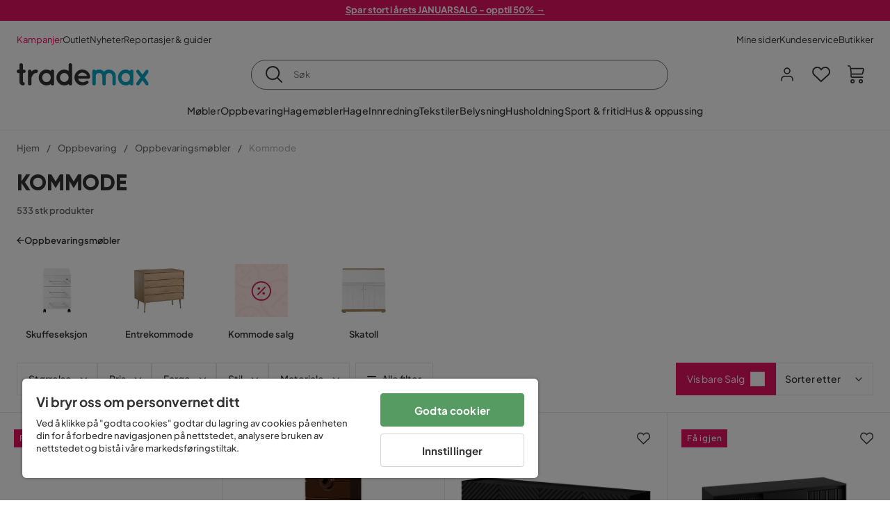

--- FILE ---
content_type: text/html; charset=utf-8
request_url: https://www.trademax.no/oppbevaring/oppbevaringsmobler/kommode
body_size: 48416
content:
<!DOCTYPE html><html lang="nb-NO"><head><meta name="viewport" content="width=device-width, initial-scale=1"/><script src="https://cdn.cookielaw.org/consent/5911dd05-99d3-4ab8-b612-67466ff57a52/otSDKStub.js" data-document-language="true" type="text/javascript" charSet="UTF-8" data-domain-script="5911dd05-99d3-4ab8-b612-67466ff57a52"></script><script type="text/javascript">function OptanonWrapper() {}</script><script defer="" src="https://t.adii.se/init.js"></script><link rel="stylesheet" href="/static/globals.cabfd318a8a0ff356a50.css"/><script><!-- Google Tag Manager -->
(function(w,d,s,l,i){w[l]=w[l]||[];w[l].push({'gtm.start':
    new Date().getTime(),event:'gtm.js'});var f=d.getElementsByTagName(s)[0],
    j=d.createElement(s),dl=l!='dataLayer'?'&l='+l:'';j.async=true;
    var domain=w.location.hostname.split('.').slice(-2).join('.');
    j.src='https://gtm.'+domain+'/gtm.js?id='+i+dl;f.parentNode.insertBefore(j,f);
    })(window,document,'script','dataLayer','GTM-5RVV2N93');
<!-- End Google Tag Manager --></script><meta name="theme-color" content="#000"/><title>Kommoder - Kjøp billig kommode hos oss på Trademax</title><meta data-excite="true" property="og:title" content="Kommoder - Kjøp billig kommode hos oss på Trademax"/><meta data-excite="true" name="description" content="Smart oppbevaring med en vakker og rimelig kommode av god kvalitet fra Trademax. Vi leverer møblene hjem til din dør!"/><meta data-excite="true" property="og:description" content="Smart oppbevaring med en vakker og rimelig kommode av god kvalitet fra Trademax. Vi leverer møblene hjem til din dør!"/><link rel="canonical" href="https://www.trademax.no/oppbevaring/oppbevaringsmobler/kommode" data-excite="true"/><link rel="og:url" href="https://www.trademax.no/oppbevaring/oppbevaringsmobler/kommode" data-excite="true"/><link rel="manifest" href="/webappmanifest" crossorigin="use-credentials"/><script>window.NT_VARIANTS = "1ACqs3XVm13Vv1oXHouAxv=1,1Kc2I84tvs24XXoRoTzGX8=1,1lGBsd07shAoEpxWPPwY3w=0,1sQfpbkL6Tw8QatyAP62WO=1,2sFHZeJZ1TB2YqZ2mywpF2=0,3Y0KdWKPOLVT1YA09RjmVT=0,3so6hTFNCLNd6JHXPR9rD9=1,45MjZH6IDgQP8VZ9r9u5Vx=0,4zNoqkwrsSCfXePCoHK6hk=1,5BZVNbG3ePGlVKfkhqvS4I=0,67rttRaXIJTC5rmBesctRf=0,6d5tfEfPC6HefYJJlmP8pG=1,6nmy5a9gJvd1ox2w7ApeMd=0,6tebSCjX2v5rCfZ1ub4mDc=0,6udZGITZTzJubLOhlahFzw=1,7cbJPpJPdRjsFaglB5sxxT=1,7t6Ld1u9QQDS7fW9If5wzf=1,7vmE2XBCiTPExQjDNXw8kt=0";window.NT_API_KEY = "1d259c26-33ee-4a44-951c-f77204d77cda";window.NT_ENV = "main";</script></head><body><script>document.addEventListener('load',function(e) {  if (e.target instanceof HTMLImageElement){ e.target.style.opacity = '1'}},{ capture: true });</script><noscript aria-hidden="true"><style>img {opacity: 1!important;}</style></noscript><div id="container"><style data-glitz="">.a{flex-direction:column;-webkit-box-orient:vertical;-webkit-box-direction:normal}.b{min-height:100vh}.c{display:-webkit-box;display:-moz-box;display:-ms-flexbox;display:-webkit-flex;display:flex}.d{margin-bottom:0}.e{margin-top:0}.f{margin-right:0}.g{margin-left:0}.h{padding-bottom:0}.i{padding-top:0}.j{padding-right:0}.k{padding-left:0}</style><div class="a b c d e f g h i j k"><style data-glitz="">.m{z-index:8}.n{padding-right:16px}.o{padding-left:16px}.p{background-color:#F5F5F5}.q{transform:translateY(-100%)}.r{line-height:30px}.s{height:30px}.t{top:-30px}.u{position:absolute}.l:focus{transform:translateY(40px)}</style><a href="#maincontent" class="l m n o p q r s t u">Hopp over overskriften og gå videre.</a><div style="display:contents"><style data-glitz="">.v{justify-content:space-between;-webkit-box-pack:justify}.w{align-items:center;-webkit-box-align:center}</style><div class="v w c"><style data-glitz="">.x{width:-webkit-fill-available}.z{color:#ffffff}.a0{background-color:#E61363}.a1{z-index:6}.a4{text-decoration:none}.y:hover{color:#ffffff}.a3:hover{text-decoration:none}.a2:visited{color:inherit}</style><a class="x y z a0 a1 a2 a3 a4" data-spa-link="true" href="/kampanjer"><style data-glitz="">.a5{padding-bottom:4px}.a6{padding-top:4px}.a7{text-align:center}.a8{color:inherit}.a9{min-height:30px}.aa{width:100%}@media (max-width: 1175px){.ae{padding-right:8px}.af{padding-left:8px}}@media (min-width: 1176px){.ab{padding-right:24px}.ac{padding-left:24px}.ag{max-width:1280px}.ah{margin-right:auto}.ai{margin-left:auto}}</style><div class="a5 a6 a7 a8 a9 aa n o ab ac ae af ag ah ai"><style data-glitz="">.aj{line-height:20px}.ak{font-size:13px}@media (max-width: 1175px){.al{margin-bottom:0}}</style><p style="text-align:center" class="aj ak d al"><span style="text-decoration:underline"><strong>Spar stort i årets JANUARSALG - opptil 50% →</strong></span></p></div></a></div></div><style data-glitz="">.am{background-color:#FFFFFF}</style><div class="am a1"><style data-glitz="">.an{padding-bottom:12px}.ao{padding-top:12px}.ap{height:52px}.aq{flex-direction:row;-webkit-box-orient:horizontal;-webkit-box-direction:normal}</style><nav class="an ao ap v aq c n o ab ac ae af aa ag ah ai"><style data-glitz="">.ar{gap:32px}.as{list-style:none}</style><ul class="ar w c as h i j k d e f g"><li><style data-glitz="">.av{color:#ff0060}.ax{font-weight:400}.at:visited{color:#ff0060}.au:hover{color:#ff0060}.aw:hover{text-decoration:underline}</style><a class="at au av aw ax ak a4" data-spa-link="true" href="/kampanjer">Kampanjer</a></li><li><style data-glitz="">.b0{color:#333333}.ay:visited{color:#333333}.az:hover{color:#333333}</style><a class="ay az b0 aw ax ak a4" data-spa-link="true" href="/kampanjer/outlet">Outlet</a></li><li><a class="ay az b0 aw ax ak a4" data-spa-link="true" href="/nyheter">Nyheter</a></li><li><a class="ay az b0 aw ax ak a4" data-spa-link="true" href="/reportasjer-guider">Reportasjer &amp; guider</a></li></ul><ul class="ar w c as h i j k d e f g"><li><a class="ay az b0 aw ax ak a4" data-spa-link="true" href="/mine-sider">Mine sider</a></li><li><a target="_blank" class="ay az b0 aw ax ak a4" href="https://support.trademax.no/">Kundeservice</a></li><li><a class="ay az b0 aw ax ak a4" data-spa-link="true" href="/butikker">Butikker</a></li></ul></nav></div><style data-glitz="">.b1{top:-1px}.b2{position:-webkit-sticky;position:sticky}.b3{align-items:inherit;-webkit-box-align:inherit}</style><header class="am b1 aa a1 b2 b3 a"><style data-glitz="">.b4{grid-template-columns:auto 1fr auto;-ms-grid-columns:auto 1fr auto}.b5{display:-ms-grid;display:grid}</style><div class="w b4 b5 n o ab ac ae af aa ag ah ai"><style data-glitz="">.b6:hover{color:inherit}</style><a aria-label="Gå til startsiden" class="a2 b6 a3 a4 a8" data-spa-link="true" href="/"><style data-glitz="">.b7{height:auto}.b8{width:146px}.ba{display:block}@media (min-width: 1176px){.b9{width:190px}}</style><svg xmlns="http://www.w3.org/2000/svg" fill="none" viewBox="0 0 146.63 25.06" class="b7 b8 b9 ba"><g clip-path="url(#trademax-logo_svg__a)"><path fill="#333" d="M7.86 7.151a2.047 2.047 0 011.416.577 1.879 1.879 0 010 2.766 1.907 1.907 0 01-1.416.577h-.91v9.978a1.909 1.909 0 011.382.577c.368.38.575.887.577 1.416A1.958 1.958 0 016.949 25a3.767 3.767 0 01-2.8-1.154 3.82 3.82 0 01-1.147-2.8v-9.948H1.957a1.91 1.91 0 01-1.383-.577A1.988 1.988 0 010 9.108a1.91 1.91 0 01.577-1.383 1.91 1.91 0 011.383-.577h1.042V1.956A1.91 1.91 0 013.576.577C3.956.209 4.463.002 4.992 0a1.91 1.91 0 011.383.577 1.91 1.91 0 01.577 1.383v5.192l.908-.001zm8.567 2.159a5.974 5.974 0 012.26-1.552 6.606 6.606 0 012.596-.577 2.5 2.5 0 011.72.54 1.782 1.782 0 01.54 1.315c.003.502-.19.985-.54 1.346a1.833 1.833 0 01-1.346.577c-2.226 0-3.981 1.787-5.263 5.397v6.813a1.836 1.836 0 01-.577 1.346 1.883 1.883 0 01-1.382.54 1.844 1.844 0 01-1.887-1.881V9.039a1.683 1.683 0 01.54-1.315 1.805 1.805 0 011.346-.54 1.882 1.882 0 011.382.54 1.815 1.815 0 01.577 1.315v.27h.034zm10.525 13.122a8.985 8.985 0 01-2.463-6.308 8.92 8.92 0 012.463-6.346 7.92 7.92 0 016.072-2.627 8.129 8.129 0 014.756 1.586c.108-.43.342-.819.673-1.114.344-.303.792-.46 1.25-.438a1.8 1.8 0 011.282.577 1.86 1.86 0 01.54 1.346v14.066a1.805 1.805 0 01-.54 1.346 1.762 1.762 0 01-1.282.54 1.827 1.827 0 01-1.25-.439 1.898 1.898 0 01-.673-1.113 8.212 8.212 0 01-10.828-1.08v.004zm1.383-6.308a5.257 5.257 0 001.315 3.643 4.296 4.296 0 003.373 1.45 4.415 4.415 0 003.407-1.45 5.104 5.104 0 001.346-3.61 5.243 5.243 0 00-1.346-3.643 4.502 4.502 0 00-6.713-.033 5.013 5.013 0 00-1.382 3.643zm33.193 6.983a1.836 1.836 0 01-.577 1.346 1.815 1.815 0 01-1.315.577 1.91 1.91 0 01-1.282-.439 2.173 2.173 0 01-.673-1.08 8.642 8.642 0 01-4.858 1.553 8.218 8.218 0 01-6.14-2.631 8.76 8.76 0 01-2.53-6.308 8.76 8.76 0 012.53-6.308 8.217 8.217 0 016.14-2.63 8.09 8.09 0 014.794 1.516v-6.78a1.836 1.836 0 01.577-1.346 1.956 1.956 0 012.767 0 1.89 1.89 0 01.577 1.346l-.01 21.184zm-8.67-1.953a4.527 4.527 0 003.374-1.485 4.915 4.915 0 001.416-3.542 5.166 5.166 0 00-1.383-3.576 4.41 4.41 0 00-3.406-1.518 4.462 4.462 0 00-3.407 1.518 5.018 5.018 0 00-1.383 3.576 4.914 4.914 0 001.417 3.542 4.476 4.476 0 003.373 1.485zm28.639-5.536a1.702 1.702 0 01-.506 1.282 1.868 1.868 0 01-1.382.472H68.24a4.171 4.171 0 001.215 2.362 5.059 5.059 0 003.34 1.585 5.266 5.266 0 003.81-.877 1.931 1.931 0 011.417-.577 1.484 1.484 0 011.25.473 1.592 1.592 0 010 2.327 8.762 8.762 0 01-6.308 2.328 8.354 8.354 0 01-6.274-2.63 9.038 9.038 0 010-12.616 8.145 8.145 0 016.106-2.63 8.461 8.461 0 016.039 2.327 8.637 8.637 0 012.664 5.97l-.002.204zm-8.635-5.06a5.137 5.137 0 00-3.34 1.282 4.62 4.62 0 00-1.518 2.5h10.12a4.865 4.865 0 00-1.721-2.428 5.962 5.962 0 00-3.541-1.354z"></path><path fill="#00A5C6" d="M85.848 25.029l-.371-.034a2.369 2.369 0 01-1.114-.673 1.888 1.888 0 01-.438-1.18V9.073a1.883 1.883 0 01.54-1.383 1.805 1.805 0 011.346-.54 1.716 1.716 0 011.72 1.08 7.507 7.507 0 013.811-1.08 7.197 7.197 0 015.634 2.463 6.768 6.768 0 015.401-2.463 7.427 7.427 0 015.464 2.192 7.257 7.257 0 012.193 5.296v8.467a1.914 1.914 0 01-1.176 1.74 1.912 1.912 0 01-2.063-.394 1.835 1.835 0 01-.577-1.346v-8.433a3.548 3.548 0 00-1.08-2.596 3.624 3.624 0 00-5.126-.034 3.677 3.677 0 00-1.148 2.53v8.602a1.805 1.805 0 01-.539 1.346 1.783 1.783 0 01-1.315.54 1.891 1.891 0 01-1.347-.577 1.73 1.73 0 01-.606-1.316v-8.596a3.643 3.643 0 00-1.114-2.53 3.461 3.461 0 00-2.563-1.046 3.685 3.685 0 00-3.643 3.677v8.466l-.034.237v.1l-.101.203v.168a1.768 1.768 0 01-1.754 1.182zm29.111-2.597a8.986 8.986 0 01-2.463-6.308 8.92 8.92 0 012.463-6.346 7.915 7.915 0 016.072-2.63 8.13 8.13 0 014.756 1.585c.107-.43.342-.819.673-1.114.344-.303.792-.46 1.25-.438a1.797 1.797 0 011.281.577 1.858 1.858 0 01.54 1.346v14.07a1.804 1.804 0 01-.54 1.346 1.754 1.754 0 01-1.281.54 1.827 1.827 0 01-1.25-.439 1.895 1.895 0 01-.673-1.113 8.213 8.213 0 01-10.828-1.08v.004zm1.382-6.308a5.26 5.26 0 001.316 3.643 4.288 4.288 0 003.373 1.45 4.419 4.419 0 003.407-1.45 5.104 5.104 0 001.346-3.61 5.247 5.247 0 00-1.346-3.643 4.505 4.505 0 00-6.713-.033 5.004 5.004 0 00-1.382 3.643h-.001zm28.099-8.703a1.829 1.829 0 011.383.338 1.797 1.797 0 01.742 1.214 1.742 1.742 0 01-.337 1.346l-4.216 5.836 4.25 5.903a1.692 1.692 0 01.337 1.382 1.546 1.546 0 01-.709 1.181c-.363.264-.8.406-1.25.405a2.22 2.22 0 01-1.451-.776l-3.576-4.891-3.575 4.891a1.798 1.798 0 01-1.383.776 1.89 1.89 0 01-1.215-.405 1.848 1.848 0 01-.711-1.939c.058-.237.162-.46.307-.657l4.283-5.903-4.283-5.865a1.59 1.59 0 01-.338-1.346 1.857 1.857 0 012.091-1.552c.495.083.94.348 1.25.742l3.576 4.79 3.576-4.79a2.389 2.389 0 011.249-.68z"></path></g><defs><clipPath id="trademax-logo_svg__a"><path fill="#fff" d="M0 0h146.154v25H0z"></path></clipPath></defs></svg></a><style data-glitz="">.bb{border-bottom-color:#F5F5F5}.bc{border-bottom-style:solid}.bd{border-bottom-width:0}@media (max-width: 1175px){.bi{min-height:-webkit-fit-content;min-height:-moz-fit-content;min-height:fit-content}.bj{border-bottom-color:#F5F5F5}.bk{border-bottom-style:solid}.bl{border-bottom-width:1px}.bm{padding-bottom:12px}.bn{padding-left:12px}.bo{padding-right:12px}}@media (min-width: 1176px){.be{justify-self:center;-ms-grid-column-align:center}.bf{margin-right:40px}.bg{margin-left:40px}.bh{max-width:600px}}</style><div class="bb bc bd aa be bf bg bh bi bj bk bl bm bn bo"><style data-glitz="">.bp{justify-self:center;-ms-grid-column-align:center}.bq{padding-right:12px}.br{padding-left:12px}.bs{position:relative}.bt{z-index:1}.bu{border-radius:50px}.bv{border-bottom-color:#6C6C6C}.bw{border-bottom-width:1px}.bx{border-top-style:solid}.by{border-top-color:#6C6C6C}.bz{border-top-width:1px}.c0{border-right-style:solid}.c1{border-right-color:#6C6C6C}.c2{border-right-width:1px}.c3{border-left-style:solid}.c4{border-left-color:#6C6C6C}.c5{border-left-width:1px}</style><form action="/search" class="am bp bq br bs aa bt c bu bc bv bw bx by bz c0 c1 c2 c3 c4 c5 b0"><style data-glitz="">.c6{transition-duration:100ms}.c7{transition-timing-function:ease-in-out}.c8{transition-property:border-color;-webkit-transition-property:border-color;-moz-transition-property:border-color}.c9{height:41px}</style><div role="combobox" aria-haspopup="listbox" aria-owns="suggestions" aria-expanded="false" class="c6 c7 c8 aa c9 w v c"><style data-glitz="">.ca{padding-bottom:8px}.cb{padding-top:8px}.cc{padding-right:8px}.cd{padding-left:8px}.cg{border-radius:0}.ch{font-weight:500}.ci{justify-content:center;-webkit-box-pack:center}.cj{display:-webkit-inline-box;display:-moz-inline-box;display:-ms-inline-flexbox;display:-webkit-inline-flex;display:inline-flex}.cr{background-color:transparent}.cs{font-size:14px}.ct{transition-timing-function:ease-out}.cu{transition-duration:200ms}.cv{transition-property:color, background, opacity, border-color;-webkit-transition-property:color, background, opacity, border-color;-moz-transition-property:color, background, opacity, border-color}.cw{user-select:none;-webkit-user-select:none;-ms-user-select:none}.cx{border-bottom-style:none}.cy{border-top-style:none}.cz{border-right-style:none}.d0{border-left-style:none}.d1{font-variant:inherit}.d2{font-style:inherit}@media (hover: hover){.ck:hover{cursor:pointer}.cl:hover{border-bottom-color:transparentcc}.cm:hover{border-top-color:transparentcc}.cn:hover{border-right-color:transparentcc}.co:hover{border-left-color:transparentcc}.cp:hover{background-color:transparentcc}.cq:hover{color:inherit}}@media (max-width: 1175px){.ce{padding-right:4px}.cf{padding-left:4px}}</style><button type="submit" aria-label="Søk" class="ca cb cc cd ce cf cg ch w ci cj ck cl cm cn co cp cq a8 cr cs ct cu cv cw cx cy cz d0 d1 d2"><style data-glitz="">.d3{font-size:16px}.d4{width:1.5em}.d5{height:1.5em}</style><svg xmlns="http://www.w3.org/2000/svg" fill="currentColor" viewBox="0.5 0 19.98 19.98" class="d3 d4 d5 ba"><path clip-rule="evenodd" d="M20.255 18.58l-4.808-4.809A8.431 8.431 0 008.929 0 8.428 8.428 0 00.5 8.429a8.428 8.428 0 008.429 8.428 8.384 8.384 0 005.338-1.906l4.809 4.804a.833.833 0 001.18-1.175zM8.93 15.18c-3.727 0-6.756-3.029-6.756-6.751A6.763 6.763 0 018.93 1.673c3.722 0 6.755 3.033 6.755 6.756 0 3.722-3.033 6.75-6.755 6.75z"></path></svg></button><style data-glitz="">.d6{margin-left:8px}.d7{background-color:inherit}.dd{text-overflow:ellipsis}.de{overflow:hidden}.df{white-space:nowrap}.d8:focus{outline-style:none}.d9:focus{border-bottom-style:none}.da:focus{border-top-style:none}.db:focus{border-right-style:none}.dc:focus{border-left-style:none}</style><input role="searchbox" aria-label="Søk" aria-autocomplete="list" aria-controls="suggestions" name="q" autoComplete="off" placeholder="Søk" class="ak d6 h i j k d7 aa d8 d9 da db dc cx cy cz d0 dd de df" value=""/></div></form></div><style data-glitz="">.dg{justify-self:end;-ms-grid-column-align:end}</style><div class="dg w c"><style data-glitz="">.dh{flex-shrink:0}</style><div class="dh an ao bq br a w ci c"><style data-glitz="">.di{fill:#E9E9E9}.dj{cursor:pointer}@media (hover: hover){.dn:hover{background-color:inherit}}@media (max-width: 1175px){.dk{padding-top:12px}.dl{padding-right:9px}.dm{padding-left:9px}}</style><a id="login-button" aria-label="Logg inn" aria-expanded="false" title="Logg inn" class="di h i j k w c dj bm dk dl dm dn cg ch ci ck cl cm cn co cq a8 cr cs ct cu cv b6 a3 a4" data-spa-link="true" href="/login"><style data-glitz="">.do{stroke-width:1.6px}.dp{height:24px}.dq{width:24px}</style><svg xmlns="http://www.w3.org/2000/svg" viewBox="0 0 24 24" fill="none" stroke="currentColor" stroke-width="2" stroke-linecap="round" stroke-linejoin="round" class="do dp dq ba"><path d="M20 21v-2a4 4 0 00-4-4H8a4 4 0 00-4 4v2"></path><circle cx="12" cy="7" r="4"></circle></svg></a></div><div class="dh an ao bq br a w ci c"><style data-glitz="">.dr{overflow:visible}@media (max-width: 1175px){.ds{padding-right:10px}.dt{padding-left:10px}}</style><button aria-label="Favoritter 0" aria-expanded="false" type="button" class="dr bs bm dk ds dt h i j k w a c dj dn cg ch ci ck cl cm cn co cq a8 cr cs ct cu cv cw cx cy cz d0 d1 d2"><div class="bs"><style data-glitz="">.du{stroke-width:1.5px}.dv{height:26px}.dw{width:26px}</style><svg xmlns="http://www.w3.org/2000/svg" fill="none" stroke="currentColor" viewBox="-0.8 -0.5 20.5 17" class="du dv dw ba"><path d="M17.3 1.3a5 5 0 00-7.2.6l-.6.7L9 2a5 5 0 00-4-2 5 5 0 00-3.5 1.5 4.9 4.9 0 000 7L9.3 16l8.3-7.5A4.9 4.9 0 0019 4.8a5 5 0 00-1.7-3.5z"></path></svg></div></button></div><div class="dh an ao bq br a w ci c"><button aria-label="Handlekurv Du har 0 varer i din handlekurv" aria-expanded="false" type="button" class="h i j k w a c bm dk ds dt dn cg ch ci ck cl cm cn co cq a8 cr cs ct cu cv cw cx cy cz d0 d1 d2"><div class="bs"><svg xmlns="http://www.w3.org/2000/svg" viewBox="2 0.65 16.6 18.2" class="do dv dw ba"><path fill="currentColor" d="M18.26 3.86A1.57 1.57 0 0017 3.25H5.32l-.18-1.09A1.76 1.76 0 003.44.65H2v1.2h1.44a.54.54 0 01.56.49l.73 4.39a9 9 0 01.13 1.56v3.36a1.61 1.61 0 001.58 1.6h11.03v-1.2H6.4a.41.41 0 01-.39-.4V10.1h10.07a1.59 1.59 0 001.54-1.21l.93-3.64a1.61 1.61 0 00-.29-1.39zM17.39 5l-.93 3.6a.41.41 0 01-.38.3H6v-.61a11.5 11.5 0 00-.14-1.76l-.34-2.08H17a.36.36 0 01.3.15.41.41 0 01.09.4zM6.9 14.65a2.1 2.1 0 102.1 2.1 2.1 2.1 0 00-2.1-2.1zm0 3a.9.9 0 11.9-.9.9.9 0 01-.9.9zm8.34-3a2.1 2.1 0 102.1 2.1 2.1 2.1 0 00-2.1-2.1zm0 3a.9.9 0 11.9-.9.9.9 0 01-.9.9z"></path></svg></div></button></div></div></div><div class="bb bc bw"><style data-glitz="">.dx{height:55px}</style><nav class="ci aq c aa dx n o ab ac ae af ag ah ai"><ul class="ar c as h i j k d e f g"><style data-glitz="">.dy{height:100%}</style><li class="de ci w c dy"><style data-glitz="">.dz{font-family:Plus Jakarta Sans}.e1{letter-spacing:0.2px}.e0:hover{cursor:pointer}</style><a aria-haspopup="true" aria-expanded="false" aria-owns="MøblerMenu" aria-hidden="false" class="ch dz cs e0 a3 e1 bs w c dy cr a2 b6 a4 a8" data-spa-link="true" href="/m%C3%B8bler">Møbler</a></li><li class="de ci w c dy"><a aria-haspopup="true" aria-expanded="false" aria-owns="OppbevaringMenu" aria-hidden="false" class="ch dz cs e0 a3 e1 bs w c dy cr a2 b6 a4 a8" data-spa-link="true" href="/oppbevaring">Oppbevaring</a></li><li class="de ci w c dy"><a aria-haspopup="true" aria-expanded="false" aria-owns="HagemøblerMenu" aria-hidden="false" class="ch dz cs e0 a3 e1 bs w c dy cr a2 b6 a4 a8" data-spa-link="true" href="/hagem%C3%B8bler">Hagemøbler</a></li><li class="de ci w c dy"><a aria-haspopup="true" aria-expanded="false" aria-owns="HageMenu" aria-hidden="false" class="ch dz cs e0 a3 e1 bs w c dy cr a2 b6 a4 a8" data-spa-link="true" href="/hage">Hage</a></li><li class="de ci w c dy"><a aria-haspopup="true" aria-expanded="false" aria-owns="InnredningMenu" aria-hidden="false" class="ch dz cs e0 a3 e1 bs w c dy cr a2 b6 a4 a8" data-spa-link="true" href="/innredning">Innredning</a></li><li class="de ci w c dy"><a aria-haspopup="true" aria-expanded="false" aria-owns="TekstilerMenu" aria-hidden="false" class="ch dz cs e0 a3 e1 bs w c dy cr a2 b6 a4 a8" data-spa-link="true" href="/tekstiler">Tekstiler</a></li><li class="de ci w c dy"><a aria-haspopup="true" aria-expanded="false" aria-owns="BelysningMenu" aria-hidden="false" class="ch dz cs e0 a3 e1 bs w c dy cr a2 b6 a4 a8" data-spa-link="true" href="/belysning">Belysning</a></li><li class="de ci w c dy"><a aria-haspopup="true" aria-expanded="false" aria-owns="HusholdningMenu" aria-hidden="false" class="ch dz cs e0 a3 e1 bs w c dy cr a2 b6 a4 a8" data-spa-link="true" href="/husholdning">Husholdning</a></li><li class="de ci w c dy"><a aria-haspopup="true" aria-expanded="false" aria-owns="Sport&amp;fritidMenu" aria-hidden="false" class="ch dz cs e0 a3 e1 bs w c dy cr a2 b6 a4 a8" data-spa-link="true" href="/sport-fritid">Sport &amp; fritid</a></li><li class="de ci w c dy"><a aria-haspopup="true" aria-expanded="false" aria-owns="Hus&amp;oppussingMenu" aria-hidden="false" class="ch dz cs e0 a3 e1 bs w c dy cr a2 b6 a4 a8" data-spa-link="true" href="/hus-oppussing">Hus &amp; oppussing</a></li></ul></nav></div></header><div tabindex="0"></div><div tabindex="-1"><style data-glitz="">.e2{display:none}.e3{width:440px}.e4{bottom:0}.e5{top:0}.e6{left:100%}.e7{will-change:transform}.e8{background-color:white}.e9{max-width:100%}.ea{position:fixed}</style><div class="e2 e3 e4 e5 e6 e7 e8 e9 a ea"><div class="bb bw bc w c"><style data-glitz="">.eb{flex-grow:1;-webkit-box-flex:1}.ec{padding-bottom:16px}.ed{padding-top:16px}</style><div class="eb w c ec ed n o"><h3 class="d ch d3">Handlekurv</h3></div><style data-glitz="">@media (hover: hover){.ee:hover{background-color:transparent}}</style><button aria-label="Steng" autofocus="" type="button" class="ec ed n o d3 ee cg ch w ci cj ck cl cm cn co cq a8 cr ct cu cv cw cx cy cz d0 d1 d2"><svg xmlns="http://www.w3.org/2000/svg" fill="none" stroke="currentColor" stroke-linecap="square" stroke-miterlimit="10" stroke-width="2" viewBox="0 0 32 32" class="d4 d5 ba"><path d="M16 16l-8.66 8.66L16 16 7.34 7.34 16 16l8.66-8.66L16 16l8.66 8.66z"></path></svg></button></div><style data-glitz="">.ef{overflow-y:auto}@media (min-width: 1176px){.eg::-webkit-scrollbar-thumb{background-color:rgba(0, 0, 0, 0.2)}.eh::-webkit-scrollbar-track{background-color:#F5F5F5}.ei::-webkit-scrollbar{width:4px}}</style><div class="ef eb eg eh ei"><style data-glitz="">.ej{margin-bottom:40px}.ek{margin-top:40px}</style><h3 class="ch ej ek a7">Handlekurven er tom</h3></div><style data-glitz="">@media (min-width: 1176px){.el{padding-top:20px}.em{padding-bottom:16px}.en{padding-right:16px}.eo{padding-left:16px}}</style><footer class="p ed an bq br dh el em en eo"><style data-glitz="">.fa{color:#6C6C6C}.fb{padding-right:20px}.fc{padding-left:20px}.ep[disabled]:hover{opacity:0.4}.eq[disabled]:hover{border-bottom-color:#23AA83}.er[disabled]:hover{border-top-color:#23AA83}.es[disabled]:hover{border-right-color:#23AA83}.et[disabled]:hover{border-left-color:#23AA83}.eu[disabled]:hover{background-color:#23AA83}.ev[disabled]:hover{color:#FFFFFF}.ew[disabled]{opacity:0.4}.ex[disabled]{border-bottom-color:#23AA83}.ey[disabled]{border-top-color:#23AA83}.ez[disabled]{border-right-color:#23AA83}.f0[disabled]{border-left-color:#23AA83}.f1[disabled]{background-color:#23AA83}.f2[disabled]{color:#FFFFFF}@media (hover: hover){.f3:hover{cursor:default}.f4:hover{border-bottom-color:#F5F5F5cc}.f5:hover{border-top-color:#F5F5F5cc}.f6:hover{border-right-color:#F5F5F5cc}.f7:hover{border-left-color:#F5F5F5cc}.f8:hover{background-color:#F5F5F5}.f9:hover{color:#6C6C6C}}</style><a aria-disabled="true" data-test-id="to-checkout-button" class="aa ep eq er es et eu ev ew ex ey ez f0 f1 f2 cg ch w ci cj f3 f4 f5 f6 f7 f8 f9 fa p d3 an ao fb fc ct cu cv b6 a3 a4" data-spa-link="true" href="/checkout">Til kassen</a></footer></div></div><div tabindex="0"></div><style data-glitz="">@media (max-width: 1175px){.fd{margin-top:55px}}</style><main id="maincontent" class="fd a e9 c eb dy"><style data-glitz="">.fe{margin-bottom:20px}@media (min-width: 1176px){.ff{margin-bottom:32px}}</style><div class="fe ff"><style data-glitz="">.fg{overflow-y:hidden}.fh{overflow-x:auto}@media (max-width: 1175px){.fi{line-height:normal}}</style><div class="n o ab ac ae af fg fh df an ao fi aa ag ah ai"><style data-glitz="">@media (max-width: 1175px){.fj{text-align:left}}</style><nav class="dp fj"><style data-glitz="">.fo{word-break:break-all}.fk:last-child:after{content:normal}.fl:after{margin-right:10px}.fm:after{margin-left:10px}.fn:after{content:"/"}@media (max-width: 1175px){.fp:last-child{margin-right:16px}.fq:first-child{margin-left:16px}}</style><span class="fk fl fm fn fo fa ak fp fq"><style data-glitz="">.fr:visited:hover{color:#333333}.fs:visited{color:#6C6C6C}</style><a class="fr fs az fa df a3 a4" data-spa-link="true" href="/">Hjem</a></span><span class="fk fl fm fn fo fa ak fp fq"><a class="fr fs az fa df a3 a4" data-spa-link="true" href="/oppbevaring">Oppbevaring</a></span><span class="fk fl fm fn fo fa ak fp fq"><a class="fr fs az fa df a3 a4" data-spa-link="true" href="/oppbevaring/oppbevaringsmobler">Oppbevaringsmøbler</a></span><span class="fk fl fm fn fo fa ak fp fq"><style data-glitz="">.ft{opacity:0.5}</style><span class="ft fa ak df">Kommode</span></span></nav></div><div data-scroll-id="product-listing" class="a c"><style data-glitz="">@media (min-width: 1176px){.fu{margin-right:0}.fv{margin-left:0}.fw{max-width:unset}}</style><div class="fu fv fw aa"><style data-glitz="">.fx{margin-bottom:32px}@media (max-width: 1175px){.fy{padding-right:40px}.fz{padding-left:40px}}@media (min-width: 1176px){.g0{margin-bottom:24px}}</style><div class="fx bs fy fz g0 aa ag ah ai n o ab ac"><style data-glitz="">.g1{text-transform:uppercase}.g2{font-family:Gilroy}.g3{font-size:32px}@media (max-width: 1175px){.g4{padding-bottom:4px}.g5{text-align:center}.g6{font-size:24px}}</style><h1 class="g1 d an cb g2 g3 g4 dk g5 g6">Kommode</h1><style data-glitz="">.g7{font-weight:600}</style><div class="fa g7 ak g5">533 stk produkter</div></div></div><div class="aa ag ah ai"><div class="a c bs ab ac"><style data-glitz="">.g8{padding-bottom:24px}.g9{column-gap:8px}</style><a class="g8 g7 ak g9 w c a2 b6 a3 a4 a8" data-spa-link="true" href="/oppbevaring/oppbevaringsmobler"><style data-glitz="">.ga{font-size:10px}.gc{transform:rotate(180deg)}@media (min-width: 1176px){.gb{font-size:7px}}</style><svg viewBox="0 0 10 10" fill="none" xmlns="http://www.w3.org/2000/svg" class="ga gb gc d4 d5 ba"><g fill="currentColor"><path d="M4.883 9.666l4.45-4.667-.89-.932-4.45 4.666.89.933z"></path><path d="M9.334 5L4.884.334l-.89.934 4.45 4.666.89-.934z"></path><path d="M8.181 5.547H0v-1.32H8.18v1.32z"></path></g></svg>Oppbevaringsmøbler</a><style data-glitz="">.gd{align-self:flex-start}</style><div class="fe gd ff bs e9"><div class="de e9"><style data-glitz="">.ge{row-gap:32px}.gf{column-gap:32px}.gg{grid-auto-flow:column}</style><ul class="f g ge gf gg b5 as h i j k d e"><style data-glitz="">.gh{width:100px}@media (min-width: 1176px){.gi{width:115px}}</style><a class="bs gh gi a2 b6 a3 a4 a8" data-spa-link="true" href="/oppbevaring/oppbevaringsmobler/kommode/skuffeseksjoner"><style data-glitz="">.gj{object-fit:contain}.gk{height:66px}.gn{transition-timing-function:ease-in}.go{transition-property:opacity;-webkit-transition-property:opacity;-moz-transition-property:opacity}.gp{opacity:0}@media (min-width: 1176px){.gl{height:76px}.gm{width:100%}}</style><img loading="lazy" alt="Skuffeseksjon" title="Skuffeseksjon" height="512" width="768" srcSet="/assets/contentful/faov0eykzznw/2jB5KYMtF0flfvAlQgj7wy/c19fbe6ff694766f2a9cce5095dfbe28/image-2989395.jpg?preset=thumb 180w,/assets/contentful/faov0eykzznw/2jB5KYMtF0flfvAlQgj7wy/c19fbe6ff694766f2a9cce5095dfbe28/image-2989395.jpg?preset=thumb&amp;dpr=1.5 270w,/assets/contentful/faov0eykzznw/2jB5KYMtF0flfvAlQgj7wy/c19fbe6ff694766f2a9cce5095dfbe28/image-2989395.jpg?preset=thumb&amp;dpr=2 360w" src="/assets/contentful/faov0eykzznw/2jB5KYMtF0flfvAlQgj7wy/c19fbe6ff694766f2a9cce5095dfbe28/image-2989395.jpg?preset=thumb&amp;dpr=2" class="gj gk aa gl gm gn cu go gp e9"/><style data-glitz="">.gq{line-height:18px}.gr{margin-top:16px}</style><div class="gq gr a7 g7 ak">Skuffeseksjon</div></a><a class="bs gh gi a2 b6 a3 a4 a8" data-spa-link="true" href="/oppbevaring/oppbevaringsmobler/kommode/entrekommode"><img loading="lazy" alt="Entrekommode" title="Entrekommode" height="512" width="768" srcSet="/assets/contentful/faov0eykzznw/6QmmDh8apsSsiZa4ba5dB6/af6a55a1713179f15f6aa2fc5e744d91/image-3775477.jpg?preset=thumb 180w,/assets/contentful/faov0eykzznw/6QmmDh8apsSsiZa4ba5dB6/af6a55a1713179f15f6aa2fc5e744d91/image-3775477.jpg?preset=thumb&amp;dpr=1.5 270w,/assets/contentful/faov0eykzznw/6QmmDh8apsSsiZa4ba5dB6/af6a55a1713179f15f6aa2fc5e744d91/image-3775477.jpg?preset=thumb&amp;dpr=2 360w" src="/assets/contentful/faov0eykzznw/6QmmDh8apsSsiZa4ba5dB6/af6a55a1713179f15f6aa2fc5e744d91/image-3775477.jpg?preset=thumb&amp;dpr=2" class="gj gk aa gl gm gn cu go gp e9"/><div class="gq gr a7 g7 ak">Entrekommode</div></a><a class="bs gh gi a2 b6 a3 a4 a8" data-spa-link="true" href="/oppbevaring/oppbevaringsmobler/kommode/kommode-salg"><img loading="lazy" alt="Kommode salg" title="Kommode salg" height="220" width="220" srcSet="/assets/contentful/faov0eykzznw/6ucvyZimHIswjmSPzOdNvj/202d155f6e21ddde7136ff438027fa60/image-3323319__1_.jpg?preset=thumb 180w,/assets/contentful/faov0eykzznw/6ucvyZimHIswjmSPzOdNvj/202d155f6e21ddde7136ff438027fa60/image-3323319__1_.jpg?preset=thumb&amp;dpr=1.5 270w,/assets/contentful/faov0eykzznw/6ucvyZimHIswjmSPzOdNvj/202d155f6e21ddde7136ff438027fa60/image-3323319__1_.jpg?preset=thumb&amp;dpr=2 360w" src="/assets/contentful/faov0eykzznw/6ucvyZimHIswjmSPzOdNvj/202d155f6e21ddde7136ff438027fa60/image-3323319__1_.jpg?preset=thumb&amp;dpr=2" class="gj gk aa gl gm gn cu go gp e9"/><div class="gq gr a7 g7 ak">Kommode salg</div></a><a class="bs gh gi a2 b6 a3 a4 a8" data-spa-link="true" href="/oppbevaring/oppbevaringsmobler/kommode/sektret%C3%A6r"><img loading="lazy" alt="Skatoll" title="Skatoll" height="512" width="768" srcSet="/assets/contentful/faov0eykzznw/7ECARwhrPFEHsLKHpzn6ua/fdb6cb7b7557aaf4d5109f3d114324d3/image-3775479.jpg?preset=thumb 180w,/assets/contentful/faov0eykzznw/7ECARwhrPFEHsLKHpzn6ua/fdb6cb7b7557aaf4d5109f3d114324d3/image-3775479.jpg?preset=thumb&amp;dpr=1.5 270w,/assets/contentful/faov0eykzznw/7ECARwhrPFEHsLKHpzn6ua/fdb6cb7b7557aaf4d5109f3d114324d3/image-3775479.jpg?preset=thumb&amp;dpr=2 360w" src="/assets/contentful/faov0eykzznw/7ECARwhrPFEHsLKHpzn6ua/fdb6cb7b7557aaf4d5109f3d114324d3/image-3775479.jpg?preset=thumb&amp;dpr=2" class="gj gk aa gl gm gn cu go gp e9"/><div class="gq gr a7 g7 ak">Skatoll</div></a></ul></div></div></div></div><style data-glitz="">.gs{margin-bottom:70px}</style><div class="gs aa ag ah ai"><style data-glitz="">.gt{margin-bottom:24px}</style><div class="gt c n o ab ac ae af"><div class="cc g9 c"><style data-glitz="">.h1{border-bottom-color:#E7E7E7}.h2{border-top-color:#E7E7E7}.h3{border-right-color:#E7E7E7}.h4{border-left-color:#E7E7E7}@media (hover: hover){.gv:hover{border-bottom-color:#E7E7E7}.gw:hover{border-top-color:#E7E7E7}.gx:hover{border-right-color:#E7E7E7}.gy:hover{border-left-color:#E7E7E7}.gz:hover{background-color:#FFFFFFcc}.h0:hover{color:#333333}}@media (max-width: 1175px){.gu{font-size:13px}}</style><button data-facet="dimensions" aria-haspopup="dialog" aria-expanded="false" aria-controls="productfilter-flyout" type="button" class="cg ch w c gu ci ck gv gw gx gy gz h0 bc h1 bw bx h2 bz c0 h3 c2 c3 h4 c5 b0 am cs an ao n o ct cu cv cw d1 d2">Størrelse<style data-glitz="">.h5{margin-right:-5px}.h6{margin-left:10px}</style><svg width="1.5em" height="1.5em" viewBox="0 0 24 24" fill="none" stroke="currentColor" stroke-linecap="square" stroke-miterlimit="10" stroke-width="2" class="h5 h6 ga"><path d="M18 9.75l-6 6-6-6"></path></svg></button><button data-facet="price" aria-haspopup="dialog" aria-expanded="false" aria-controls="productfilter-flyout" type="button" class="cg ch w c gu ci ck gv gw gx gy gz h0 bc h1 bw bx h2 bz c0 h3 c2 c3 h4 c5 b0 am cs an ao n o ct cu cv cw d1 d2">Pris<svg width="1.5em" height="1.5em" viewBox="0 0 24 24" fill="none" stroke="currentColor" stroke-linecap="square" stroke-miterlimit="10" stroke-width="2" class="h5 h6 ga"><path d="M18 9.75l-6 6-6-6"></path></svg></button><button data-facet="colors" aria-haspopup="dialog" aria-expanded="false" aria-controls="productfilter-flyout" type="button" class="cg ch w c gu ci ck gv gw gx gy gz h0 bc h1 bw bx h2 bz c0 h3 c2 c3 h4 c5 b0 am cs an ao n o ct cu cv cw d1 d2">Farge<svg width="1.5em" height="1.5em" viewBox="0 0 24 24" fill="none" stroke="currentColor" stroke-linecap="square" stroke-miterlimit="10" stroke-width="2" class="h5 h6 ga"><path d="M18 9.75l-6 6-6-6"></path></svg></button><button data-facet="style" aria-haspopup="dialog" aria-expanded="false" aria-controls="productfilter-flyout" type="button" class="cg ch w c gu ci ck gv gw gx gy gz h0 bc h1 bw bx h2 bz c0 h3 c2 c3 h4 c5 b0 am cs an ao n o ct cu cv cw d1 d2">Stil<svg width="1.5em" height="1.5em" viewBox="0 0 24 24" fill="none" stroke="currentColor" stroke-linecap="square" stroke-miterlimit="10" stroke-width="2" class="h5 h6 ga"><path d="M18 9.75l-6 6-6-6"></path></svg></button><button data-facet="material" aria-haspopup="dialog" aria-expanded="false" aria-controls="productfilter-flyout" type="button" class="cg ch w c gu ci ck gv gw gx gy gz h0 bc h1 bw bx h2 bz c0 h3 c2 c3 h4 c5 b0 am cs an ao n o ct cu cv cw d1 d2">Materiale<svg width="1.5em" height="1.5em" viewBox="0 0 24 24" fill="none" stroke="currentColor" stroke-linecap="square" stroke-miterlimit="10" stroke-width="2" class="h5 h6 ga"><path d="M18 9.75l-6 6-6-6"></path></svg></button></div><button aria-haspopup="dialog" aria-expanded="false" aria-controls="productfilter-flyout" type="button" class="cg ch w c gu ci ck gv gw gx gy gz h0 bc h1 bw bx h2 bz c0 h3 c2 c3 h4 c5 b0 am cs an ao n o ct cu cv cw d1 d2"><style data-glitz="">.h7{height:10px}.h8{width:13px}.h9{margin-right:8px}</style><svg viewBox="0 0 13 10" fill="none" xmlns="http://www.w3.org/2000/svg" class="dh h7 h8 h9 ba"><path fill-rule="evenodd" clip-rule="evenodd" d="M1 0h11a1 1 0 110 2H1a1 1 0 010-2zm1 4h9a1 1 0 110 2H2a1 1 0 010-2zm3 4h3a1 1 0 010 2H5a1 1 0 010-2z" fill="currentColor"></path></svg>Alle filter</button><style data-glitz="">.ha{gap:8px}.hb{justify-content:flex-end;-webkit-box-pack:end}@media (max-width: 1175px){.hc{margin-bottom:16px}.hd{margin-right:16px}.he{margin-left:16px}.hf{grid-template-columns:repeat(auto-fit, minmax(170px, 1fr));-ms-grid-columns:repeat(auto-fit, minmax(170px, 1fr))}.hg{display:-ms-grid;display:grid}}</style><div class="ha eb hb c hc hd he hf hg"><style data-glitz="">.hh{color:#FFFFFF}@media (max-width: 1175px){.hi{height:46px}}</style><label class="hh a0 cs n o ax cg ci c gu hi dd de df"><style data-glitz="">.hj{width:0}.hk{height:0}</style><input type="checkbox" class="gp hj hk"/><style data-glitz="">.hl{width:inherit}.hm{vertical-align:middle}</style><div class="bs dj hl hm w cj"><span class="h9 w hl c">Vis bare Salg</span><style data-glitz="">.hn{border-bottom-color:#E9E9E9}.ho{border-top-color:#E9E9E9}.hp{border-right-color:#E9E9E9}.hq{border-left-color:#E9E9E9}.hr{background-position:center}.hs{background-image:none}.ht{color:transparent}.hu{flex-grow:0;-webkit-box-flex:0}.hv{stroke-width:2.8px}.hw{height:21px}.hx{width:21px}.hy{padding-bottom:1px}.hz{padding-top:1px}.i0{padding-right:1px}.i1{padding-left:1px}</style><svg width="1.5em" height="1.5em" viewBox="0 0 24 24" fill="none" stroke="currentColor" stroke-width="1.5" stroke-linecap="round" stroke-linejoin="round" class="bw hn bz ho c2 hp c5 hq hr hs am ht hu dh hv hw hx bc bx c0 c3 hy hz i0 i1 cg"><polyline points="20 6 9 17 4 12"></polyline></svg></div></label><div class="ch cs ci c"><style data-glitz="">.i2{font-size:inherit}</style><div class="eb dy i2 a c"><input type="hidden" readonly="" value=""/><div id="select-label"><style data-glitz="">.i3{clip-path:inset(50%);-webkit-clip-path:inset(50%)}.i4{clip:rect(0 0 0 0)}.i5{border-top-width:0}.i6{border-right-width:0}.i7{border-left-width:0}.i8{margin-bottom:-1px}.i9{margin-top:-1px}.ia{margin-right:-1px}.ib{margin-left:-1px}.ic{height:1px}.id{width:1px}</style><span class="df i3 i4 de h i j k bd cx i5 cy i6 cz i7 d0 i8 i9 ia ib ic id u">Sorter etter</span></div><style data-glitz="">.ie:focus-visible:focus-within{outline-color:black}.if:focus-visible{outline-offset:4px}.ig:focus-visible{outline-style:solid}.ih:focus-visible{outline-width:2px}@media (max-width: 1175px){.ii{justify-content:center;-webkit-box-pack:center}}</style><div tabindex="0" role="combobox" aria-haspopup="listbox" aria-expanded="false" aria-controls="select-listbox" aria-labelledby="select-label" aria-activedescendant="option-undefined" class="ie if ig ih ch cg ii gu bc h1 bw bx h2 bz c0 h3 c2 c3 h4 c5 cs an ao bq br dy dj w v c"><span>Sorter etter</span><style data-glitz="">.ij{transform:scaleY(1)}.ik{transition-property:transform;-webkit-transition-property:transform;-moz-transition-property:transform}.il{font-size:11px}</style><svg width="1.5em" height="1.5em" viewBox="0 0 24 24" fill="none" stroke="currentColor" stroke-linecap="square" stroke-miterlimit="10" stroke-width="2" class="ij ct cu ik do dh d6 il"><path d="M18 9.75l-6 6-6-6"></path></svg></div><style data-glitz="">.im{min-width:140px}.in{z-index:7}</style><div class="im in bs"></div><style data-glitz="">.io{pointer-events:none}.ip{visibility:hidden}</style><div class="cs an ao n o df io ip u"><div class="ha w c">Populært</div><div class="ha w c">Laveste pris</div><div class="ha w c">Høyest pris</div><div class="ha w c">Nyeste</div><div class="ha w c">Høyest rabatt</div></div></div></div></div></div><!--$--><!--/$--><style data-glitz="">.iq{grid-template-columns:repeat(2, minmax(0, 1fr));-ms-grid-columns:repeat(2, minmax(0, 1fr))}@media (min-width: 769px){.ir{grid-template-columns:repeat(3, minmax(0, 1fr));-ms-grid-columns:repeat(3, minmax(0, 1fr))}}@media (min-width: 1176px){.is{grid-template-columns:repeat(4, minmax(0, 1fr));-ms-grid-columns:repeat(4, minmax(0, 1fr))}}</style><ul class="h2 bx bz iq b5 ir is as h i j k d e f g"><style data-glitz="">@media (min-width: 1176px){.it{padding-bottom:24px}.iu{padding-top:24px}.iv{padding-right:20px}.iw{padding-left:20px}}</style><li class="h3 c0 c2 h1 bc bw ec ed cc cd it iu iv iw bs"><div role="article" class="aa dy a c bs"><a aria-labelledby="title-SYN0011807 desc-SYN0011807" aria-describedby="rating-SYN0011807 price-SYN0011807" class="a7 w b5 a2 b6 a3 a4 a8" data-spa-link="true" href="/oppbevaring/oppbevaringsmobler/kommode/hammarstrand-kommode-m%C3%B8rkt-tre-bred-201-cm-h%C3%B8yde-81-cm-dybde-42-cm-valn%C3%B8tt-ribbet-brun-p3063190"><div class="aa eb"><style data-glitz="">.ix{padding-top:100%}</style><div class="ix de bs"><style data-glitz="">.iy{left:0}</style><img loading="lazy" alt="Hammarstrand Kommode Mørkt tre Bred 201 cm Høyde 81 cm Dybde 42 cm, Valnøtt / Ribbet / Brun" height="2000" width="3000" srcSet="/assets/blobs/oppbevaring-oppbevaringsmobler-hammarstrand-kommode-m%C3%B8rkt-tre-bred-201-cm-h%C3%B8yde-81-cm-dybde-42-cm-valn%C3%B8tt-ribbet-brun/SYN0011807(1)-af56060ea3.jpeg?preset=tiny 360w,/assets/blobs/oppbevaring-oppbevaringsmobler-hammarstrand-kommode-m%C3%B8rkt-tre-bred-201-cm-h%C3%B8yde-81-cm-dybde-42-cm-valn%C3%B8tt-ribbet-brun/SYN0011807(1)-af56060ea3.jpeg?preset=tiny&amp;dpr=1.5 540w,/assets/blobs/oppbevaring-oppbevaringsmobler-hammarstrand-kommode-m%C3%B8rkt-tre-bred-201-cm-h%C3%B8yde-81-cm-dybde-42-cm-valn%C3%B8tt-ribbet-brun/SYN0011807(1)-af56060ea3.jpeg?preset=tiny&amp;dpr=2 720w" src="/assets/blobs/oppbevaring-oppbevaringsmobler-hammarstrand-kommode-m%C3%B8rkt-tre-bred-201-cm-h%C3%B8yde-81-cm-dybde-42-cm-valn%C3%B8tt-ribbet-brun/SYN0011807(1)-af56060ea3.jpeg?preset=tiny&amp;dpr=2" sizes="40vw" class="gj dy aa iy e5 u gn cu go gp e9"/></div></div><style data-glitz="">.iz{text-align:left}</style><div class="iz ca"><style data-glitz="">.j0{margin-bottom:8px}.j1{display:-webkit-box}.j2{-webkit-box-orient:vertical}.j3{min-height:2lh}.j4{-webkit-line-clamp:2}@media (min-width: 1176px){.j5{font-size:16px}}</style><h2 id="title-SYN0011807" class="j0 aw j1 j2 j3 j4 dd de ch cs j5">Hammarstrand Kommode Mørkt tre Bred 201 cm Høyde 81 cm Dybde 42 cm</h2><style data-glitz="">@media (min-width: 1176px){.j6{font-size:14px}}</style><div id="desc-SYN0011807" class="j0 fa fo ak j6">Valnøtt / Ribbet / Brun</div><style data-glitz="">.j7{column-gap:1px}</style><div id="rating-SYN0011807" role="img" aria-label="Missing translation for product.ratingsStarsText" class="j0 j7 w c"><style data-glitz="">.j9{height:12px}.ja{width:12px}.jj{clip-path:polygon(50% 73%, 20% 90%, 28% 58%, 2.5% 35%, 37% 32%, 50% 0%, 63% 32%, 97% 35%, 72% 60%, 78% 90%);-webkit-clip-path:polygon(50% 73%, 20% 90%, 28% 58%, 2.5% 35%, 37% 32%, 50% 0%, 63% 32%, 97% 35%, 72% 60%, 78% 90%)}.jk{background-color:#E7E7E7}.j8:before{width:100%}.jd:before{background-color:#E38F22}.je:before{height:100%}.jf:before{top:0}.jg:before{left:0}.jh:before{position:absolute}.ji:before{content:""}@media (max-width: 1175px){.jb{height:12px}.jc{width:12px}}</style><span aria-hidden="true" class="j8 j9 ja jb jc jd je jf jg jh ji jj jk bs"></span><span aria-hidden="true" class="j8 j9 ja jb jc jd je jf jg jh ji jj jk bs"></span><span aria-hidden="true" class="j8 j9 ja jb jc jd je jf jg jh ji jj jk bs"></span><span aria-hidden="true" class="j8 j9 ja jb jc jd je jf jg jh ji jj jk bs"></span><style data-glitz="">.jl:before{width:0%}</style><span aria-hidden="true" class="jl j9 ja jb jc jd je jf jg jh ji jj jk bs"></span><style data-glitz="">.jm{line-height:1}.jn{margin-left:6px}</style><span aria-hidden="true" class="a8 jm cs jn gu">(<!-- -->9<!-- -->)</span></div><style data-glitz="">.jo{align-items:flex-start;-webkit-box-align:start}</style><div class="jo a c"><style data-glitz="">.jp{padding-bottom:3px}.jq{padding-top:3px}.jr{padding-right:6px}.js{padding-left:6px}.jt{font-size:12px}.ju{color:white}.jv{background-color:black}.jw{column-gap:4px}</style><div class="jp jq jr js g1 gq jt g7 ju jv jw c">Se prisen!</div><style data-glitz="">.jx{line-height:1.2}.jy{font-size:24px}.jz{column-gap:0.3em}.k0{flex-wrap:wrap;-webkit-box-lines:multiple}.k1{align-items:flex-end;-webkit-box-align:end}</style><div class="jx jy jz k0 k1 c"><style data-glitz="">.k2{clip-path:inset(100%);-webkit-clip-path:inset(100%)}</style><span class="de i4 k2 bd i5 i6 i7 h i j k i8 i9 ia ib ic id u"> Pris</span><style data-glitz="">.k3{color:#000000}.k4{background-color:#FFD4E5}.k5{align-items:baseline;-webkit-box-align:baseline}.k6{padding-bottom:2px}.k7{padding-top:2px}.k8{padding-right:7px}.k9{padding-left:7px}.ka{font-weight:800}</style><span class="k3 k4 df k5 cj k6 k7 k8 k9 ka">5 799,-</span><span class="de i4 k2 bd i5 i6 i7 h i j k i8 i9 ia ib ic id u">Original Pris</span><span class="ak ax fa">Ord. pris <!-- -->7 499,-</span></div><style data-glitz="">.kb{margin-top:12px}</style><div class="ak kb ax fa">Tidligere laveste pris 5 799,-</div></div></div></a><style data-glitz="">.kc{margin-right:30px}.kd{gap:6px}@media (min-width: 1176px){.ke{left:0}.kf{top:0}}</style><div class="kc iy e5 u kd jo k0 c bf ke kf"><style data-glitz="">.kg{letter-spacing:0.8px}@media (max-width: 1175px){.kh{padding-top:4px}}</style><div class="a5 a6 cc cd jt hh a0 w c ch cg kg g4 kh ae af">Få igjen</div></div><style data-glitz="">.ki{right:-8px}.kj{top:-9px}.kk{border-radius:50%}</style><button aria-label="Legg til favoritter" aria-pressed="false" type="button" class="ak b0 ki kj u kk bd i5 i6 i7 cj ch w ci ck cl cm cn co cp cq cr an ao bq br ct cu cv cw cx cy cz d0 d1 d2"><style data-glitz="">.kl{justify-content:inherit;-webkit-box-pack:inherit}.km{flex-direction:inherit;-webkit-box-orient:horizontal;-webkit-box-direction:normal}.kn{display:inherit}</style><div class="hl kl b3 km kn"><svg xmlns="http://www.w3.org/2000/svg" fill="none" stroke="currentColor" viewBox="-0.8 -0.5 20.5 17" aria-hidden="true" class="du d4 d5 ba"><path d="M17.3 1.3a5 5 0 00-7.2.6l-.6.7L9 2a5 5 0 00-4-2 5 5 0 00-3.5 1.5 4.9 4.9 0 000 7L9.3 16l8.3-7.5A4.9 4.9 0 0019 4.8a5 5 0 00-1.7-3.5z"></path></svg></div></button></div></li><li class="h3 c0 c2 h1 bc bw ec ed cc cd it iu iv iw bs"><div role="article" class="aa dy a c bs"><a aria-labelledby="title-SYN0047036 desc-SYN0047036" aria-describedby="rating-SYN0047036 price-SYN0047036" class="a7 w b5 a2 b6 a3 a4 a8" data-spa-link="true" href="/oppbevaring/oppbevaringsmobler/kommode/kommode-merge-brunr%C3%B8d-p3101240"><div class="aa eb"><div class="ix de bs"><img loading="lazy" alt="Kommode Merge, Brun/Rød" height="2000" width="3000" srcSet="/assets/blobs/oppbevaring-oppbevaringsmobler-kommode-merge-brunr%C3%B8d/SYN0047036(1)-3745583f76.jpeg?preset=tiny 360w,/assets/blobs/oppbevaring-oppbevaringsmobler-kommode-merge-brunr%C3%B8d/SYN0047036(1)-3745583f76.jpeg?preset=tiny&amp;dpr=1.5 540w,/assets/blobs/oppbevaring-oppbevaringsmobler-kommode-merge-brunr%C3%B8d/SYN0047036(1)-3745583f76.jpeg?preset=tiny&amp;dpr=2 720w" src="/assets/blobs/oppbevaring-oppbevaringsmobler-kommode-merge-brunr%C3%B8d/SYN0047036(1)-3745583f76.jpeg?preset=tiny&amp;dpr=2" sizes="40vw" class="gj dy aa iy e5 u gn cu go gp e9"/></div></div><div class="iz ca"><h2 id="title-SYN0047036" class="j0 aw j1 j2 j3 j4 dd de ch cs j5">Kommode Merge</h2><div id="desc-SYN0047036" class="j0 fa fo ak j6">Brun/Rød</div><div class="jo a c"><div class="jp jq jr js g1 gq jt g7 ju jv jw c">Du sparer: <!-- -->500,-</div><div class="jx jy jz k0 k1 c"><span class="de i4 k2 bd i5 i6 i7 h i j k i8 i9 ia ib ic id u">Nedsatt Pris</span><span class="hh a0 df k5 cj k6 k7 k8 k9 ka">7 499,-</span><span class="de i4 k2 bd i5 i6 i7 h i j k i8 i9 ia ib ic id u">Original Pris</span><span class="ak ax fa">Ord. pris <!-- -->9 499,-</span></div><div class="ak kb ax fa">Tidligere laveste pris 7 999,-</div></div></div></a><div class="kc iy e5 u kd jo k0 c bf ke kf"><div class="a5 a6 cc cd jt hh a0 w c ch cg kg g4 kh ae af">-6%</div><style data-glitz="">.ko{background-color:#000000}</style><div class="a5 a6 cc cd jt hh ko w c ch cg kg g4 kh ae af">Nyhet</div></div><button aria-label="Legg til favoritter" aria-pressed="false" type="button" class="ak b0 ki kj u kk bd i5 i6 i7 cj ch w ci ck cl cm cn co cp cq cr an ao bq br ct cu cv cw cx cy cz d0 d1 d2"><div class="hl kl b3 km kn"><svg xmlns="http://www.w3.org/2000/svg" fill="none" stroke="currentColor" viewBox="-0.8 -0.5 20.5 17" aria-hidden="true" class="du d4 d5 ba"><path d="M17.3 1.3a5 5 0 00-7.2.6l-.6.7L9 2a5 5 0 00-4-2 5 5 0 00-3.5 1.5 4.9 4.9 0 000 7L9.3 16l8.3-7.5A4.9 4.9 0 0019 4.8a5 5 0 00-1.7-3.5z"></path></svg></div></button></div></li><li class="h3 c0 c2 h1 bc bw ec ed cc cd it iu iv iw bs"><div role="article" class="aa dy a c bs"><a aria-labelledby="title-SYN0011777 desc-SYN0011777" aria-describedby="rating-SYN0011777 price-SYN0011777" class="a7 w b5 a2 b6 a3 a4 a8" data-spa-link="true" href="/oppbevaring/oppbevaringsmobler/kommode/munkedal-kommode-200-cm-svart-p3063160"><div class="aa eb"><div class="ix de bs"><img loading="lazy" alt="Munkedal Kommode 200 cm, Svart" height="2000" width="3000" srcSet="/assets/blobs/oppbevaring-oppbevaringsmobler-munkedal-kommode-200-cm-svart/SYN0011777(1)-b2d33727bf.jpeg?preset=tiny 360w,/assets/blobs/oppbevaring-oppbevaringsmobler-munkedal-kommode-200-cm-svart/SYN0011777(1)-b2d33727bf.jpeg?preset=tiny&amp;dpr=1.5 540w,/assets/blobs/oppbevaring-oppbevaringsmobler-munkedal-kommode-200-cm-svart/SYN0011777(1)-b2d33727bf.jpeg?preset=tiny&amp;dpr=2 720w" src="/assets/blobs/oppbevaring-oppbevaringsmobler-munkedal-kommode-200-cm-svart/SYN0011777(1)-b2d33727bf.jpeg?preset=tiny&amp;dpr=2" sizes="40vw" class="gj dy aa iy e5 u gn cu go gp e9"/></div></div><div class="iz ca"><h2 id="title-SYN0011777" class="j0 aw j1 j2 j3 j4 dd de ch cs j5">Munkedal Kommode 200 cm</h2><div id="desc-SYN0011777" class="j0 fa fo ak j6">Svart</div><style data-glitz="">.kp{margin-bottom:16px}.kq{margin-top:4px}</style><ul role="radiogroup" aria-label="Produktvarianter" class="kp kq ha c as h i j k f g"><style data-glitz="">.kr{border-bottom-color:#333333}.ks{border-top-color:#333333}.kt{border-right-color:#333333}.ku{border-left-color:#333333}.kv{padding-right:2px}.kw{padding-left:2px}.kx{width:30px}</style><li role="radio" tabindex="0" aria-checked="true" aria-label="Svart" class="kr ks kt ku bc bw bx bz c0 c2 c3 c5 k6 k7 kv kw s kx bs"><div class="cr de w c dy aa bs"><style data-glitz="">.ky{max-width:none}</style><img loading="lazy" alt="" height="2000" width="3000" srcSet="/assets/blobs/oppbevaring-oppbevaringsmobler-munkedal-kommode-200-cm-svart/SYN0011777(1)-b2d33727bf.jpeg?preset=thumb 180w,/assets/blobs/oppbevaring-oppbevaringsmobler-munkedal-kommode-200-cm-svart/SYN0011777(1)-b2d33727bf.jpeg?preset=thumb&amp;dpr=1.5 270w,/assets/blobs/oppbevaring-oppbevaringsmobler-munkedal-kommode-200-cm-svart/SYN0011777(1)-b2d33727bf.jpeg?preset=thumb&amp;dpr=2 360w" src="/assets/blobs/oppbevaring-oppbevaringsmobler-munkedal-kommode-200-cm-svart/SYN0011777(1)-b2d33727bf.jpeg?preset=thumb&amp;dpr=2" class="ky aa u gn cu go gp b7"/></div></li><li role="radio" tabindex="-1" aria-checked="false" aria-label="Hvit" class="h1 bc bw h2 bx bz h3 c0 c2 h4 c3 c5 k6 k7 kv kw s kx bs"><div class="cr de w c dy aa bs"><img loading="lazy" alt="" height="2000" width="3000" srcSet="/assets/blobs/oppbevaring-oppbevaringsmobler-munkedal-kommode-200-cm-hvit/SYN0011763(1)-5ca1c38bfc.jpeg?preset=thumb 180w,/assets/blobs/oppbevaring-oppbevaringsmobler-munkedal-kommode-200-cm-hvit/SYN0011763(1)-5ca1c38bfc.jpeg?preset=thumb&amp;dpr=1.5 270w,/assets/blobs/oppbevaring-oppbevaringsmobler-munkedal-kommode-200-cm-hvit/SYN0011763(1)-5ca1c38bfc.jpeg?preset=thumb&amp;dpr=2 360w" src="/assets/blobs/oppbevaring-oppbevaringsmobler-munkedal-kommode-200-cm-hvit/SYN0011763(1)-5ca1c38bfc.jpeg?preset=thumb&amp;dpr=2" class="ky aa u gn cu go gp b7"/></div></li><li role="radio" tabindex="-1" aria-checked="false" aria-label="Kashmir" class="h1 bc bw h2 bx bz h3 c0 c2 h4 c3 c5 k6 k7 kv kw s kx bs"><div class="cr de w c dy aa bs"><img loading="lazy" alt="" height="2000" width="3000" srcSet="/assets/blobs/oppbevaring-oppbevaringsmobler-munkedal-kommode-200-cm-kashmir/SYN0011788(1)-4199b2b735.jpeg?preset=thumb 180w,/assets/blobs/oppbevaring-oppbevaringsmobler-munkedal-kommode-200-cm-kashmir/SYN0011788(1)-4199b2b735.jpeg?preset=thumb&amp;dpr=1.5 270w,/assets/blobs/oppbevaring-oppbevaringsmobler-munkedal-kommode-200-cm-kashmir/SYN0011788(1)-4199b2b735.jpeg?preset=thumb&amp;dpr=2 360w" src="/assets/blobs/oppbevaring-oppbevaringsmobler-munkedal-kommode-200-cm-kashmir/SYN0011788(1)-4199b2b735.jpeg?preset=thumb&amp;dpr=2" class="ky aa u gn cu go gp b7"/></div></li></ul><div class="jo a c"><div class="jp jq jr js g1 gq jt g7 ju jv jw c">Se prisen!</div><div class="jx jy jz k0 k1 c"><span class="de i4 k2 bd i5 i6 i7 h i j k i8 i9 ia ib ic id u"> Pris</span><span class="k3 k4 df k5 cj k6 k7 k8 k9 ka">5 799,-</span><span class="de i4 k2 bd i5 i6 i7 h i j k i8 i9 ia ib ic id u">Original Pris</span><span class="ak ax fa">Ord. pris <!-- -->6 399,-</span></div><div class="ak kb ax fa">Tidligere laveste pris 5 799,-</div></div></div></a><button aria-label="Legg til favoritter" aria-pressed="false" type="button" class="ak b0 ki kj u kk bd i5 i6 i7 cj ch w ci ck cl cm cn co cp cq cr an ao bq br ct cu cv cw cx cy cz d0 d1 d2"><div class="hl kl b3 km kn"><svg xmlns="http://www.w3.org/2000/svg" fill="none" stroke="currentColor" viewBox="-0.8 -0.5 20.5 17" aria-hidden="true" class="du d4 d5 ba"><path d="M17.3 1.3a5 5 0 00-7.2.6l-.6.7L9 2a5 5 0 00-4-2 5 5 0 00-3.5 1.5 4.9 4.9 0 000 7L9.3 16l8.3-7.5A4.9 4.9 0 0019 4.8a5 5 0 00-1.7-3.5z"></path></svg></div></button></div></li><li class="cz h3 c2 h1 bc bw ec ed cc cd it iu iv iw bs"><div role="article" class="aa dy a c bs"><a aria-labelledby="title-SYN0011997 desc-SYN0011997" aria-describedby="rating-SYN0011997 price-SYN0011997" class="a7 w b5 a2 b6 a3 a4 a8" data-spa-link="true" href="/oppbevaring/oppbevaringsmobler/kommode/bjurholm-kommode-153-cm-svart-p3063380"><div class="aa eb"><div class="ix de bs"><img loading="lazy" alt="Bjurholm Kommode 153 cm, Svart" height="2000" width="3000" srcSet="/assets/blobs/oppbevaring-oppbevaringsmobler-bjurholm-kommode-153-cm-svart/SYN0011997(1)-52b9582030.jpeg?preset=tiny 360w,/assets/blobs/oppbevaring-oppbevaringsmobler-bjurholm-kommode-153-cm-svart/SYN0011997(1)-52b9582030.jpeg?preset=tiny&amp;dpr=1.5 540w,/assets/blobs/oppbevaring-oppbevaringsmobler-bjurholm-kommode-153-cm-svart/SYN0011997(1)-52b9582030.jpeg?preset=tiny&amp;dpr=2 720w" src="/assets/blobs/oppbevaring-oppbevaringsmobler-bjurholm-kommode-153-cm-svart/SYN0011997(1)-52b9582030.jpeg?preset=tiny&amp;dpr=2" sizes="40vw" class="gj dy aa iy e5 u gn cu go gp e9"/></div></div><div class="iz ca"><h2 id="title-SYN0011997" class="j0 aw j1 j2 j3 j4 dd de ch cs j5">Bjurholm Kommode 153 cm</h2><div id="desc-SYN0011997" class="j0 fa fo ak j6">Svart</div><ul role="radiogroup" aria-label="Produktvarianter" class="kp kq ha c as h i j k f g"><li role="radio" tabindex="0" aria-checked="true" aria-label="Svart" class="kr ks kt ku bc bw bx bz c0 c2 c3 c5 k6 k7 kv kw s kx bs"><div class="cr de w c dy aa bs"><img loading="lazy" alt="" height="2000" width="3000" srcSet="/assets/blobs/oppbevaring-oppbevaringsmobler-bjurholm-kommode-153-cm-svart/SYN0011997(1)-52b9582030.jpeg?preset=thumb 180w,/assets/blobs/oppbevaring-oppbevaringsmobler-bjurholm-kommode-153-cm-svart/SYN0011997(1)-52b9582030.jpeg?preset=thumb&amp;dpr=1.5 270w,/assets/blobs/oppbevaring-oppbevaringsmobler-bjurholm-kommode-153-cm-svart/SYN0011997(1)-52b9582030.jpeg?preset=thumb&amp;dpr=2 360w" src="/assets/blobs/oppbevaring-oppbevaringsmobler-bjurholm-kommode-153-cm-svart/SYN0011997(1)-52b9582030.jpeg?preset=thumb&amp;dpr=2" class="ky aa u gn cu go gp b7"/></div></li><li role="radio" tabindex="-1" aria-checked="false" aria-label="Hvit" class="h1 bc bw h2 bx bz h3 c0 c2 h4 c3 c5 k6 k7 kv kw s kx bs"><div class="cr de w c dy aa bs"><img loading="lazy" alt="" height="2000" width="3000" srcSet="/assets/blobs/oppbevaring-oppbevaringsmobler-bjurholm-kommode-153-cm-hvit/SYN0011971(1)-e9c90f8403.jpeg?preset=thumb 180w,/assets/blobs/oppbevaring-oppbevaringsmobler-bjurholm-kommode-153-cm-hvit/SYN0011971(1)-e9c90f8403.jpeg?preset=thumb&amp;dpr=1.5 270w,/assets/blobs/oppbevaring-oppbevaringsmobler-bjurholm-kommode-153-cm-hvit/SYN0011971(1)-e9c90f8403.jpeg?preset=thumb&amp;dpr=2 360w" src="/assets/blobs/oppbevaring-oppbevaringsmobler-bjurholm-kommode-153-cm-hvit/SYN0011971(1)-e9c90f8403.jpeg?preset=thumb&amp;dpr=2" class="ky aa u gn cu go gp b7"/></div></li></ul><div class="jo a c"><div class="jp jq jr js g1 gq jt g7 ju jv jw c">Se prisen!</div><div class="jx jy jz k0 k1 c"><span class="de i4 k2 bd i5 i6 i7 h i j k i8 i9 ia ib ic id u"> Pris</span><span class="k3 k4 df k5 cj k6 k7 k8 k9 ka">4 199,-</span><span class="de i4 k2 bd i5 i6 i7 h i j k i8 i9 ia ib ic id u">Original Pris</span><span class="ak ax fa">Ord. pris <!-- -->4 799,-</span></div><div class="ak kb ax fa">Tidligere laveste pris 4 199,-</div></div></div></a><div class="kc iy e5 u kd jo k0 c bf ke kf"><div class="a5 a6 cc cd jt hh a0 w c ch cg kg g4 kh ae af">Få igjen</div></div><button aria-label="Legg til favoritter" aria-pressed="false" type="button" class="ak b0 ki kj u kk bd i5 i6 i7 cj ch w ci ck cl cm cn co cp cq cr an ao bq br ct cu cv cw cx cy cz d0 d1 d2"><div class="hl kl b3 km kn"><svg xmlns="http://www.w3.org/2000/svg" fill="none" stroke="currentColor" viewBox="-0.8 -0.5 20.5 17" aria-hidden="true" class="du d4 d5 ba"><path d="M17.3 1.3a5 5 0 00-7.2.6l-.6.7L9 2a5 5 0 00-4-2 5 5 0 00-3.5 1.5 4.9 4.9 0 000 7L9.3 16l8.3-7.5A4.9 4.9 0 0019 4.8a5 5 0 00-1.7-3.5z"></path></svg></div></button></div></li><li class="h3 c0 c2 h1 bc bw ec ed cc cd it iu iv iw bs"><div role="article" class="aa dy a c bs"><a aria-labelledby="title-SYN0019328 desc-SYN0019328" aria-describedby="rating-SYN0019328 price-SYN0019328" class="a7 w b5 a2 b6 a3 a4 a8" data-spa-link="true" href="/oppbevaring/oppbevaringsmobler/kommode/gurly-kommode-1402-cm-beige-p3071554"><div class="aa eb"><div class="ix de bs"><img loading="lazy" alt="Gurly Kommode 140,2 cm, Beige" height="2000" width="3000" srcSet="/assets/blobs/oppbevaring-oppbevaringsmobler-kommode-gurly-kommode-140,2-cm-beige/SYN0019328(1)-60efb65867.jpeg?preset=tiny 360w,/assets/blobs/oppbevaring-oppbevaringsmobler-kommode-gurly-kommode-140,2-cm-beige/SYN0019328(1)-60efb65867.jpeg?preset=tiny&amp;dpr=1.5 540w,/assets/blobs/oppbevaring-oppbevaringsmobler-kommode-gurly-kommode-140,2-cm-beige/SYN0019328(1)-60efb65867.jpeg?preset=tiny&amp;dpr=2 720w" src="/assets/blobs/oppbevaring-oppbevaringsmobler-kommode-gurly-kommode-140,2-cm-beige/SYN0019328(1)-60efb65867.jpeg?preset=tiny&amp;dpr=2" sizes="40vw" class="gj dy aa iy e5 u gn cu go gp e9"/></div></div><div class="iz ca"><h2 id="title-SYN0019328" class="j0 aw j1 j2 j3 j4 dd de ch cs j5">Gurly Kommode 140,2 cm</h2><div id="desc-SYN0019328" class="j0 fa fo ak j6">Beige</div><div class="jo a c"><div class="jp jq jr js g1 gq jt g7 ju jv jw c">Se prisen!</div><div class="jx jy jz k0 k1 c"><span class="de i4 k2 bd i5 i6 i7 h i j k i8 i9 ia ib ic id u"> Pris</span><span class="k3 k4 df k5 cj k6 k7 k8 k9 ka">5 799,-</span><span class="de i4 k2 bd i5 i6 i7 h i j k i8 i9 ia ib ic id u">Original Pris</span><span class="ak ax fa">Ord. pris <!-- -->6 499,-</span></div><div class="ak kb ax fa">Tidligere laveste pris 5 799,-</div></div></div></a><button aria-label="Legg til favoritter" aria-pressed="false" type="button" class="ak b0 ki kj u kk bd i5 i6 i7 cj ch w ci ck cl cm cn co cp cq cr an ao bq br ct cu cv cw cx cy cz d0 d1 d2"><div class="hl kl b3 km kn"><svg xmlns="http://www.w3.org/2000/svg" fill="none" stroke="currentColor" viewBox="-0.8 -0.5 20.5 17" aria-hidden="true" class="du d4 d5 ba"><path d="M17.3 1.3a5 5 0 00-7.2.6l-.6.7L9 2a5 5 0 00-4-2 5 5 0 00-3.5 1.5 4.9 4.9 0 000 7L9.3 16l8.3-7.5A4.9 4.9 0 0019 4.8a5 5 0 00-1.7-3.5z"></path></svg></div></button></div></li><li class="h3 c0 c2 h1 bc bw ec ed cc cd it iu iv iw bs"><div role="article" class="aa dy a c bs"><a aria-labelledby="title-1262668 desc-1262668" aria-describedby="rating-1262668 price-1262668" class="a7 w b5 a2 b6 a3 a4 a8" data-spa-link="true" href="/oppbevaring/oppbevaringsmobler/kommode/skarebol-skap-svarttrenatur-p762668"><div class="aa eb"><div class="ix de bs"><img loading="lazy" alt="Skarebol Skap, Svart/Tre/Natur" height="2000" width="3000" srcSet="/assets/blobs/oppbevaring-oppbevaringsmobler-kommode-skarebol-skap-svarttrenatur/1262668(4)-a8bb13af71.jpeg?preset=tiny 360w,/assets/blobs/oppbevaring-oppbevaringsmobler-kommode-skarebol-skap-svarttrenatur/1262668(4)-a8bb13af71.jpeg?preset=tiny&amp;dpr=1.5 540w,/assets/blobs/oppbevaring-oppbevaringsmobler-kommode-skarebol-skap-svarttrenatur/1262668(4)-a8bb13af71.jpeg?preset=tiny&amp;dpr=2 720w" src="/assets/blobs/oppbevaring-oppbevaringsmobler-kommode-skarebol-skap-svarttrenatur/1262668(4)-a8bb13af71.jpeg?preset=tiny&amp;dpr=2" sizes="40vw" class="gj dy aa iy e5 u gn cu go gp e9"/></div></div><div class="iz ca"><h2 id="title-1262668" class="j0 aw j1 j2 j3 j4 dd de ch cs j5">Skarebol Skap</h2><div id="desc-1262668" class="j0 fa fo ak j6">Svart/Tre/Natur</div><div id="rating-1262668" role="img" aria-label="Missing translation for product.ratingsStarsText" class="j0 j7 w c"><span aria-hidden="true" class="j8 j9 ja jb jc jd je jf jg jh ji jj jk bs"></span><span aria-hidden="true" class="j8 j9 ja jb jc jd je jf jg jh ji jj jk bs"></span><span aria-hidden="true" class="j8 j9 ja jb jc jd je jf jg jh ji jj jk bs"></span><span aria-hidden="true" class="j8 j9 ja jb jc jd je jf jg jh ji jj jk bs"></span><span aria-hidden="true" class="j8 j9 ja jb jc jd je jf jg jh ji jj jk bs"></span><span aria-hidden="true" class="a8 jm cs jn gu">(<!-- -->1<!-- -->)</span></div><div class="jo a c"><div class="jp jq jr js g1 gq jt g7 ju jv jw c">Se prisen!</div><div class="jx jy jz k0 k1 c"><span class="de i4 k2 bd i5 i6 i7 h i j k i8 i9 ia ib ic id u"> Pris</span><span class="k3 k4 df k5 cj k6 k7 k8 k9 ka">4 599,-</span><span class="de i4 k2 bd i5 i6 i7 h i j k i8 i9 ia ib ic id u">Original Pris</span><span class="ak ax fa">Ord. pris <!-- -->6 199,-</span></div><div class="ak kb ax fa">Tidligere laveste pris 4 599,-</div></div></div></a><button aria-label="Legg til favoritter" aria-pressed="false" type="button" class="ak b0 ki kj u kk bd i5 i6 i7 cj ch w ci ck cl cm cn co cp cq cr an ao bq br ct cu cv cw cx cy cz d0 d1 d2"><div class="hl kl b3 km kn"><svg xmlns="http://www.w3.org/2000/svg" fill="none" stroke="currentColor" viewBox="-0.8 -0.5 20.5 17" aria-hidden="true" class="du d4 d5 ba"><path d="M17.3 1.3a5 5 0 00-7.2.6l-.6.7L9 2a5 5 0 00-4-2 5 5 0 00-3.5 1.5 4.9 4.9 0 000 7L9.3 16l8.3-7.5A4.9 4.9 0 0019 4.8a5 5 0 00-1.7-3.5z"></path></svg></div></button></div></li><li class="h3 c0 c2 h1 bc bw ec ed cc cd it iu iv iw bs"><div role="article" class="aa dy a c bs"><a aria-labelledby="title-2021876 desc-2021876" aria-describedby="rating-2021876 price-2021876" class="a7 w b5 a2 b6 a3 a4 a8" data-spa-link="true" href="/oppbevaring/oppbevaringsmobler/kommode/aldbrough-hj%C3%B8rnekommode-123x86x82-cm-natursvart-p1521876"><div class="aa eb"><div class="ix de bs"><img loading="lazy" alt="Aldbrough Hjørnekommode 123x86x82 cm, Natur/Svart" height="2000" width="3000" srcSet="/assets/blobs/oppbevaring-oppbevaringsmobler-kommode-aldbrough-hj%C3%B8rnekommode-123x86x82-cm-natursvart/2021876(1)-a0264ad650.jpeg?preset=tiny 360w,/assets/blobs/oppbevaring-oppbevaringsmobler-kommode-aldbrough-hj%C3%B8rnekommode-123x86x82-cm-natursvart/2021876(1)-a0264ad650.jpeg?preset=tiny&amp;dpr=1.5 540w,/assets/blobs/oppbevaring-oppbevaringsmobler-kommode-aldbrough-hj%C3%B8rnekommode-123x86x82-cm-natursvart/2021876(1)-a0264ad650.jpeg?preset=tiny&amp;dpr=2 720w" src="/assets/blobs/oppbevaring-oppbevaringsmobler-kommode-aldbrough-hj%C3%B8rnekommode-123x86x82-cm-natursvart/2021876(1)-a0264ad650.jpeg?preset=tiny&amp;dpr=2" sizes="40vw" class="gj dy aa iy e5 u gn cu go gp e9"/></div></div><div class="iz ca"><h2 id="title-2021876" class="j0 aw j1 j2 j3 j4 dd de ch cs j5">Aldbrough Hjørnekommode 123x86x82 cm</h2><div id="desc-2021876" class="j0 fa fo ak j6">Natur/Svart</div><div id="rating-2021876" role="img" aria-label="Missing translation for product.ratingsStarsText" class="j0 j7 w c"><span aria-hidden="true" class="j8 j9 ja jb jc jd je jf jg jh ji jj jk bs"></span><span aria-hidden="true" class="j8 j9 ja jb jc jd je jf jg jh ji jj jk bs"></span><span aria-hidden="true" class="j8 j9 ja jb jc jd je jf jg jh ji jj jk bs"></span><span aria-hidden="true" class="j8 j9 ja jb jc jd je jf jg jh ji jj jk bs"></span><span aria-hidden="true" class="jl j9 ja jb jc jd je jf jg jh ji jj jk bs"></span><span aria-hidden="true" class="a8 jm cs jn gu">(<!-- -->2<!-- -->)</span></div><div class="jo a c"><div class="jp jq jr js g1 gq jt g7 ju jv jw c">Se prisen!</div><div class="jx jy jz k0 k1 c"><span class="de i4 k2 bd i5 i6 i7 h i j k i8 i9 ia ib ic id u"> Pris</span><span class="k3 k4 df k5 cj k6 k7 k8 k9 ka">3 799,-</span><span class="de i4 k2 bd i5 i6 i7 h i j k i8 i9 ia ib ic id u">Original Pris</span><span class="ak ax fa">Ord. pris <!-- -->4 199,-</span></div><div class="ak kb ax fa">Tidligere laveste pris 3 799,-</div></div></div></a><button aria-label="Legg til favoritter" aria-pressed="false" type="button" class="ak b0 ki kj u kk bd i5 i6 i7 cj ch w ci ck cl cm cn co cp cq cr an ao bq br ct cu cv cw cx cy cz d0 d1 d2"><div class="hl kl b3 km kn"><svg xmlns="http://www.w3.org/2000/svg" fill="none" stroke="currentColor" viewBox="-0.8 -0.5 20.5 17" aria-hidden="true" class="du d4 d5 ba"><path d="M17.3 1.3a5 5 0 00-7.2.6l-.6.7L9 2a5 5 0 00-4-2 5 5 0 00-3.5 1.5 4.9 4.9 0 000 7L9.3 16l8.3-7.5A4.9 4.9 0 0019 4.8a5 5 0 00-1.7-3.5z"></path></svg></div></button></div></li><li class="cz h3 c2 h1 bc bw ec ed cc cd it iu iv iw bs"><div role="article" class="aa dy a c bs"><a aria-labelledby="title-SYN0033039 desc-SYN0033039" aria-describedby="rating-SYN0033039 price-SYN0033039" class="a7 w b5 a2 b6 a3 a4 a8" data-spa-link="true" href="/oppbevaring/oppbevaringsmobler/kommode/takayo-kommode-140-cm-eik-p3086723"><div class="aa eb"><div class="ix de bs"><img loading="lazy" alt="Takayo Kommode 140 cm, Eik" height="1706" width="2500" srcSet="/assets/blobs/oppbevaring-oppbevaringsmobler-kommode-takayo-kommode-140-cm-eik/SYN0033039(1)-c46cf62069.jpeg?preset=tiny 360w,/assets/blobs/oppbevaring-oppbevaringsmobler-kommode-takayo-kommode-140-cm-eik/SYN0033039(1)-c46cf62069.jpeg?preset=tiny&amp;dpr=1.5 540w,/assets/blobs/oppbevaring-oppbevaringsmobler-kommode-takayo-kommode-140-cm-eik/SYN0033039(1)-c46cf62069.jpeg?preset=tiny&amp;dpr=2 720w" src="/assets/blobs/oppbevaring-oppbevaringsmobler-kommode-takayo-kommode-140-cm-eik/SYN0033039(1)-c46cf62069.jpeg?preset=tiny&amp;dpr=2" sizes="40vw" class="gj dy aa iy e5 u gn cu go gp e9"/></div></div><div class="iz ca"><h2 id="title-SYN0033039" class="j0 aw j1 j2 j3 j4 dd de ch cs j5">Takayo Kommode 140 cm</h2><div id="desc-SYN0033039" class="j0 fa fo ak j6">Eik</div><ul role="radiogroup" aria-label="Produktvarianter" class="kp kq ha c as h i j k f g"><li role="radio" tabindex="0" aria-checked="true" aria-label="Eik" class="kr ks kt ku bc bw bx bz c0 c2 c3 c5 k6 k7 kv kw s kx bs"><div class="cr de w c dy aa bs"><img loading="lazy" alt="" height="1706" width="2500" srcSet="/assets/blobs/oppbevaring-oppbevaringsmobler-kommode-takayo-kommode-140-cm-eik/SYN0033039(1)-c46cf62069.jpeg?preset=thumb 180w,/assets/blobs/oppbevaring-oppbevaringsmobler-kommode-takayo-kommode-140-cm-eik/SYN0033039(1)-c46cf62069.jpeg?preset=thumb&amp;dpr=1.5 270w,/assets/blobs/oppbevaring-oppbevaringsmobler-kommode-takayo-kommode-140-cm-eik/SYN0033039(1)-c46cf62069.jpeg?preset=thumb&amp;dpr=2 360w" src="/assets/blobs/oppbevaring-oppbevaringsmobler-kommode-takayo-kommode-140-cm-eik/SYN0033039(1)-c46cf62069.jpeg?preset=thumb&amp;dpr=2" class="ky aa u gn cu go gp b7"/></div></li><li role="radio" tabindex="-1" aria-checked="false" aria-label="Svart" class="h1 bc bw h2 bx bz h3 c0 c2 h4 c3 c5 k6 k7 kv kw s kx bs"><div class="cr de w c dy aa bs"><img loading="lazy" alt="" height="2176" width="2500" srcSet="/assets/blobs/oppbevaring-oppbevaringsmobler-kommode-takayo-kommode-140-cm-svart/SYN0033061(1)-c21bbbd726.jpeg?preset=thumb 180w,/assets/blobs/oppbevaring-oppbevaringsmobler-kommode-takayo-kommode-140-cm-svart/SYN0033061(1)-c21bbbd726.jpeg?preset=thumb&amp;dpr=1.5 270w,/assets/blobs/oppbevaring-oppbevaringsmobler-kommode-takayo-kommode-140-cm-svart/SYN0033061(1)-c21bbbd726.jpeg?preset=thumb&amp;dpr=2 360w" src="/assets/blobs/oppbevaring-oppbevaringsmobler-kommode-takayo-kommode-140-cm-svart/SYN0033061(1)-c21bbbd726.jpeg?preset=thumb&amp;dpr=2" class="ky aa u gn cu go gp b7"/></div></li></ul><div class="jo a c"><div class="jp jq jr js g1 gq jt g7 ju jv jw c">Se prisen!</div><div class="jx jy jz k0 k1 c"><span class="de i4 k2 bd i5 i6 i7 h i j k i8 i9 ia ib ic id u"> Pris</span><span class="k3 k4 df k5 cj k6 k7 k8 k9 ka">3 799,-</span><span class="de i4 k2 bd i5 i6 i7 h i j k i8 i9 ia ib ic id u">Original Pris</span><span class="ak ax fa">Ord. pris <!-- -->3 999,-</span></div><div class="ak kb ax fa">Tidligere laveste pris 3 799,-</div></div></div></a><button aria-label="Legg til favoritter" aria-pressed="false" type="button" class="ak b0 ki kj u kk bd i5 i6 i7 cj ch w ci ck cl cm cn co cp cq cr an ao bq br ct cu cv cw cx cy cz d0 d1 d2"><div class="hl kl b3 km kn"><svg xmlns="http://www.w3.org/2000/svg" fill="none" stroke="currentColor" viewBox="-0.8 -0.5 20.5 17" aria-hidden="true" class="du d4 d5 ba"><path d="M17.3 1.3a5 5 0 00-7.2.6l-.6.7L9 2a5 5 0 00-4-2 5 5 0 00-3.5 1.5 4.9 4.9 0 000 7L9.3 16l8.3-7.5A4.9 4.9 0 0019 4.8a5 5 0 00-1.7-3.5z"></path></svg></div></button></div></li><li class="h3 c0 c2 h1 bc bw ec ed cc cd it iu iv iw bs"><div role="article" class="aa dy a c bs"><a aria-labelledby="title-SYN0020490 desc-SYN0020490" aria-describedby="rating-SYN0020490 price-SYN0020490" class="a7 w b5 a2 b6 a3 a4 a8" data-spa-link="true" href="/oppbevaring/oppbevaringsmobler/kommode/novaj-highboard-beige-phfnp009836-v3072977"><div class="aa eb"><div class="ix de bs"><img loading="lazy" alt="Novaj Highboard, Beige" height="2000" width="3000" srcSet="/assets/blobs/oppbevaring-oppbevaringsmobler-kommode-novaj-highboard-beige/SYN0020490(1)-c6a9289c1e.jpeg?preset=tiny 360w,/assets/blobs/oppbevaring-oppbevaringsmobler-kommode-novaj-highboard-beige/SYN0020490(1)-c6a9289c1e.jpeg?preset=tiny&amp;dpr=1.5 540w,/assets/blobs/oppbevaring-oppbevaringsmobler-kommode-novaj-highboard-beige/SYN0020490(1)-c6a9289c1e.jpeg?preset=tiny&amp;dpr=2 720w" src="/assets/blobs/oppbevaring-oppbevaringsmobler-kommode-novaj-highboard-beige/SYN0020490(1)-c6a9289c1e.jpeg?preset=tiny&amp;dpr=2" sizes="40vw" class="gj dy aa iy e5 u gn cu go gp e9"/></div></div><div class="iz ca"><h2 id="title-SYN0020490" class="j0 aw j1 j2 j3 j4 dd de ch cs j5">Novaj Highboard</h2><div id="desc-SYN0020490" class="j0 fa fo ak j6">Beige</div><div id="rating-SYN0020490" role="img" aria-label="Missing translation for product.ratingsStarsText" class="j0 j7 w c"><span aria-hidden="true" class="j8 j9 ja jb jc jd je jf jg jh ji jj jk bs"></span><span aria-hidden="true" class="j8 j9 ja jb jc jd je jf jg jh ji jj jk bs"></span><span aria-hidden="true" class="j8 j9 ja jb jc jd je jf jg jh ji jj jk bs"></span><span aria-hidden="true" class="j8 j9 ja jb jc jd je jf jg jh ji jj jk bs"></span><style data-glitz="">.kz:before{width:29.999999999999982%}</style><span aria-hidden="true" class="kz j9 ja jb jc jd je jf jg jh ji jj jk bs"></span><span aria-hidden="true" class="a8 jm cs jn gu">(<!-- -->7<!-- -->)</span></div><ul role="radiogroup" aria-label="Produktvarianter" class="kp kq ha c as h i j k f g"><li role="radio" tabindex="0" aria-checked="true" aria-label="Beige" class="kr ks kt ku bc bw bx bz c0 c2 c3 c5 k6 k7 kv kw s kx bs"><div class="cr de w c dy aa bs"><img loading="lazy" alt="" height="2000" width="3000" srcSet="/assets/blobs/oppbevaring-oppbevaringsmobler-kommode-novaj-highboard-beige/SYN0020490(1)-c6a9289c1e.jpeg?preset=thumb 180w,/assets/blobs/oppbevaring-oppbevaringsmobler-kommode-novaj-highboard-beige/SYN0020490(1)-c6a9289c1e.jpeg?preset=thumb&amp;dpr=1.5 270w,/assets/blobs/oppbevaring-oppbevaringsmobler-kommode-novaj-highboard-beige/SYN0020490(1)-c6a9289c1e.jpeg?preset=thumb&amp;dpr=2 360w" src="/assets/blobs/oppbevaring-oppbevaringsmobler-kommode-novaj-highboard-beige/SYN0020490(1)-c6a9289c1e.jpeg?preset=thumb&amp;dpr=2" class="ky aa u gn cu go gp b7"/></div></li><li role="radio" tabindex="-1" aria-checked="false" aria-label="Svart" class="h1 bc bw h2 bx bz h3 c0 c2 h4 c3 c5 k6 k7 kv kw s kx bs"><div class="cr de w c dy aa bs"><img loading="lazy" alt="" height="2000" width="3000" srcSet="/assets/blobs/oppbevaring-skap-oppbevaringsskap-novaj-highboard-svart/HFN0009836(1)-a99c242de2.jpeg?preset=thumb 180w,/assets/blobs/oppbevaring-skap-oppbevaringsskap-novaj-highboard-svart/HFN0009836(1)-a99c242de2.jpeg?preset=thumb&amp;dpr=1.5 270w,/assets/blobs/oppbevaring-skap-oppbevaringsskap-novaj-highboard-svart/HFN0009836(1)-a99c242de2.jpeg?preset=thumb&amp;dpr=2 360w" src="/assets/blobs/oppbevaring-skap-oppbevaringsskap-novaj-highboard-svart/HFN0009836(1)-a99c242de2.jpeg?preset=thumb&amp;dpr=2" class="ky aa u gn cu go gp b7"/></div></li></ul><div class="jo a c"><div class="jp jq jr js g1 gq jt g7 ju jv jw c">Se prisen!</div><div class="jx jy jz k0 k1 c"><span class="de i4 k2 bd i5 i6 i7 h i j k i8 i9 ia ib ic id u"> Pris</span><span class="k3 k4 df k5 cj k6 k7 k8 k9 ka">2 199,-</span><span class="de i4 k2 bd i5 i6 i7 h i j k i8 i9 ia ib ic id u">Original Pris</span><span class="ak ax fa">Ord. pris <!-- -->2 599,-</span></div><div class="ak kb ax fa">Tidligere laveste pris 2 199,-</div></div></div></a><button aria-label="Legg til favoritter" aria-pressed="false" type="button" class="ak b0 ki kj u kk bd i5 i6 i7 cj ch w ci ck cl cm cn co cp cq cr an ao bq br ct cu cv cw cx cy cz d0 d1 d2"><div class="hl kl b3 km kn"><svg xmlns="http://www.w3.org/2000/svg" fill="none" stroke="currentColor" viewBox="-0.8 -0.5 20.5 17" aria-hidden="true" class="du d4 d5 ba"><path d="M17.3 1.3a5 5 0 00-7.2.6l-.6.7L9 2a5 5 0 00-4-2 5 5 0 00-3.5 1.5 4.9 4.9 0 000 7L9.3 16l8.3-7.5A4.9 4.9 0 0019 4.8a5 5 0 00-1.7-3.5z"></path></svg></div></button></div></li><li class="h3 c0 c2 h1 bc bw ec ed cc cd it iu iv iw bs"><div role="article" class="aa dy a c bs"><a aria-labelledby="title-957402 desc-957402" aria-describedby="rating-957402 price-957402" class="a7 w b5 a2 b6 a3 a4 a8" data-spa-link="true" href="/oppbevaring/oppbevaringsmobler/kommode/bari-kommode-136x39x115-cm-p457402"><div class="aa eb"><div class="ix de bs"><img loading="lazy" alt="Bari Kommode 136x39x115 cm, undefined" height="2000" width="3000" srcSet="/assets/blobs/oppbevaring-oppbevaringsmobler-kommode-bari-kommode-136x39x115-cm/957402(2)-45e6fba649.jpeg?preset=tiny 360w,/assets/blobs/oppbevaring-oppbevaringsmobler-kommode-bari-kommode-136x39x115-cm/957402(2)-45e6fba649.jpeg?preset=tiny&amp;dpr=1.5 540w,/assets/blobs/oppbevaring-oppbevaringsmobler-kommode-bari-kommode-136x39x115-cm/957402(2)-45e6fba649.jpeg?preset=tiny&amp;dpr=2 720w" src="/assets/blobs/oppbevaring-oppbevaringsmobler-kommode-bari-kommode-136x39x115-cm/957402(2)-45e6fba649.jpeg?preset=tiny&amp;dpr=2" sizes="40vw" class="gj dy aa iy e5 u gn cu go gp e9"/></div></div><div class="iz ca"><h2 id="title-957402" class="j0 aw j1 j2 j3 j4 dd de ch cs j5">Bari Kommode 136x39x115 cm</h2><div id="desc-957402" class="j0 fa fo ak j6"></div><div id="rating-957402" role="img" aria-label="Missing translation for product.ratingsStarsText" class="j0 j7 w c"><span aria-hidden="true" class="j8 j9 ja jb jc jd je jf jg jh ji jj jk bs"></span><span aria-hidden="true" class="j8 j9 ja jb jc jd je jf jg jh ji jj jk bs"></span><span aria-hidden="true" class="j8 j9 ja jb jc jd je jf jg jh ji jj jk bs"></span><span aria-hidden="true" class="j8 j9 ja jb jc jd je jf jg jh ji jj jk bs"></span><style data-glitz="">.l0:before{width:79.99999999999999%}</style><span aria-hidden="true" class="l0 j9 ja jb jc jd je jf jg jh ji jj jk bs"></span><span aria-hidden="true" class="a8 jm cs jn gu">(<!-- -->8<!-- -->)</span></div><div class="jo a c"><div class="jp jq jr js g1 gq jt g7 ju jv jw c">Se prisen!</div><div class="jx jy jz k0 k1 c"><span class="de i4 k2 bd i5 i6 i7 h i j k i8 i9 ia ib ic id u"> Pris</span><span class="k3 k4 df k5 cj k6 k7 k8 k9 ka">3 799,-</span><span class="de i4 k2 bd i5 i6 i7 h i j k i8 i9 ia ib ic id u">Original Pris</span><span class="ak ax fa">Ord. pris <!-- -->4 199,-</span></div><div class="ak kb ax fa">Tidligere laveste pris 3 799,-</div></div></div></a><button aria-label="Legg til favoritter" aria-pressed="false" type="button" class="ak b0 ki kj u kk bd i5 i6 i7 cj ch w ci ck cl cm cn co cp cq cr an ao bq br ct cu cv cw cx cy cz d0 d1 d2"><div class="hl kl b3 km kn"><svg xmlns="http://www.w3.org/2000/svg" fill="none" stroke="currentColor" viewBox="-0.8 -0.5 20.5 17" aria-hidden="true" class="du d4 d5 ba"><path d="M17.3 1.3a5 5 0 00-7.2.6l-.6.7L9 2a5 5 0 00-4-2 5 5 0 00-3.5 1.5 4.9 4.9 0 000 7L9.3 16l8.3-7.5A4.9 4.9 0 0019 4.8a5 5 0 00-1.7-3.5z"></path></svg></div></button></div></li><li class="h3 c0 c2 h1 bc bw ec ed cc cd it iu iv iw bs"><div role="article" class="aa dy a c bs"><a aria-labelledby="title-1739005 desc-1739005" aria-describedby="rating-1739005 price-1739005" class="a7 w b5 a2 b6 a3 a4 a8" data-spa-link="true" href="/oppbevaring/oppbevaringsmobler/kommode/entrekommode/luxembourg-kommode-svart-kobber-p1239005"><div class="aa eb"><div class="ix de bs"><img loading="lazy" alt="Luxembourg Kommode Svart / Kobber, undefined" height="2000" width="3000" srcSet="/assets/blobs/oppbevaring-oppbevaringsmobler-kommode-entrekommode-luxembourg-kommode-svart-kobber/1739005(9)-6e5281f93b.jpeg?preset=tiny 360w,/assets/blobs/oppbevaring-oppbevaringsmobler-kommode-entrekommode-luxembourg-kommode-svart-kobber/1739005(9)-6e5281f93b.jpeg?preset=tiny&amp;dpr=1.5 540w,/assets/blobs/oppbevaring-oppbevaringsmobler-kommode-entrekommode-luxembourg-kommode-svart-kobber/1739005(9)-6e5281f93b.jpeg?preset=tiny&amp;dpr=2 720w" src="/assets/blobs/oppbevaring-oppbevaringsmobler-kommode-entrekommode-luxembourg-kommode-svart-kobber/1739005(9)-6e5281f93b.jpeg?preset=tiny&amp;dpr=2" sizes="40vw" class="gj dy aa iy e5 u gn cu go gp e9"/></div></div><div class="iz ca"><h2 id="title-1739005" class="j0 aw j1 j2 j3 j4 dd de ch cs j5">Luxembourg Kommode Svart / Kobber</h2><div id="desc-1739005" class="j0 fa fo ak j6"></div><div id="price-1739005"><div class="jx jy jz k0 k1 c"><span class="de i4 k2 bd i5 i6 i7 h i j k i8 i9 ia ib ic id u"> Pris</span><style data-glitz="">.l1{color:#E61363}</style><span class="l1 df k5 cj k6 k7 k8 k9 ka">2 599,-</span></div></div></div></a><button aria-label="Legg til favoritter" aria-pressed="false" type="button" class="ak b0 ki kj u kk bd i5 i6 i7 cj ch w ci ck cl cm cn co cp cq cr an ao bq br ct cu cv cw cx cy cz d0 d1 d2"><div class="hl kl b3 km kn"><svg xmlns="http://www.w3.org/2000/svg" fill="none" stroke="currentColor" viewBox="-0.8 -0.5 20.5 17" aria-hidden="true" class="du d4 d5 ba"><path d="M17.3 1.3a5 5 0 00-7.2.6l-.6.7L9 2a5 5 0 00-4-2 5 5 0 00-3.5 1.5 4.9 4.9 0 000 7L9.3 16l8.3-7.5A4.9 4.9 0 0019 4.8a5 5 0 00-1.7-3.5z"></path></svg></div></button></div></li><li class="cz h3 c2 h1 bc bw ec ed cc cd it iu iv iw bs"><div role="article" class="aa dy a c bs"><a aria-labelledby="title-SYN0025563 desc-SYN0025563" aria-describedby="rating-SYN0025563 price-SYN0025563" class="a7 w b5 a2 b6 a3 a4 a8" data-spa-link="true" href="/oppbevaring/oppbevaringsmobler/kommode/akiko-kommode-100-cm-gr%C3%B8nn-p3079086"><div class="aa eb"><div class="ix de bs"><img loading="lazy" alt="Akiko Kommode 100 cm, Grønn" height="2000" width="3000" srcSet="/assets/blobs/oppbevaring-oppbevaringsmobler-kommode-akiko-kommode-100-cm-gr%C3%B8nn/SYN0025563(1)-4c67c804e6.jpeg?preset=tiny 360w,/assets/blobs/oppbevaring-oppbevaringsmobler-kommode-akiko-kommode-100-cm-gr%C3%B8nn/SYN0025563(1)-4c67c804e6.jpeg?preset=tiny&amp;dpr=1.5 540w,/assets/blobs/oppbevaring-oppbevaringsmobler-kommode-akiko-kommode-100-cm-gr%C3%B8nn/SYN0025563(1)-4c67c804e6.jpeg?preset=tiny&amp;dpr=2 720w" src="/assets/blobs/oppbevaring-oppbevaringsmobler-kommode-akiko-kommode-100-cm-gr%C3%B8nn/SYN0025563(1)-4c67c804e6.jpeg?preset=tiny&amp;dpr=2" sizes="40vw" class="gj dy aa iy e5 u gn cu go gp e9"/></div></div><div class="iz ca"><h2 id="title-SYN0025563" class="j0 aw j1 j2 j3 j4 dd de ch cs j5">Akiko Kommode 100 cm</h2><div id="desc-SYN0025563" class="j0 fa fo ak j6">Grønn</div><ul role="radiogroup" aria-label="Produktvarianter" class="kp kq ha c as h i j k f g"><li role="radio" tabindex="0" aria-checked="true" aria-label="Grønn" class="kr ks kt ku bc bw bx bz c0 c2 c3 c5 k6 k7 kv kw s kx bs"><div class="cr de w c dy aa bs"><img loading="lazy" alt="" height="2000" width="3000" srcSet="/assets/blobs/oppbevaring-oppbevaringsmobler-kommode-akiko-kommode-100-cm-gr%C3%B8nn/SYN0025563(1)-4c67c804e6.jpeg?preset=thumb 180w,/assets/blobs/oppbevaring-oppbevaringsmobler-kommode-akiko-kommode-100-cm-gr%C3%B8nn/SYN0025563(1)-4c67c804e6.jpeg?preset=thumb&amp;dpr=1.5 270w,/assets/blobs/oppbevaring-oppbevaringsmobler-kommode-akiko-kommode-100-cm-gr%C3%B8nn/SYN0025563(1)-4c67c804e6.jpeg?preset=thumb&amp;dpr=2 360w" src="/assets/blobs/oppbevaring-oppbevaringsmobler-kommode-akiko-kommode-100-cm-gr%C3%B8nn/SYN0025563(1)-4c67c804e6.jpeg?preset=thumb&amp;dpr=2" class="ky aa u gn cu go gp b7"/></div></li><li role="radio" tabindex="-1" aria-checked="false" aria-label="Beige" class="h1 bc bw h2 bx bz h3 c0 c2 h4 c3 c5 k6 k7 kv kw s kx bs"><div class="cr de w c dy aa bs"><img loading="lazy" alt="" height="2000" width="3000" srcSet="/assets/blobs/oppbevaring-oppbevaringsmobler-kommode-akiko-kommode-100-cm-beige/SYN0025558(1)-692be68245.jpeg?preset=thumb 180w,/assets/blobs/oppbevaring-oppbevaringsmobler-kommode-akiko-kommode-100-cm-beige/SYN0025558(1)-692be68245.jpeg?preset=thumb&amp;dpr=1.5 270w,/assets/blobs/oppbevaring-oppbevaringsmobler-kommode-akiko-kommode-100-cm-beige/SYN0025558(1)-692be68245.jpeg?preset=thumb&amp;dpr=2 360w" src="/assets/blobs/oppbevaring-oppbevaringsmobler-kommode-akiko-kommode-100-cm-beige/SYN0025558(1)-692be68245.jpeg?preset=thumb&amp;dpr=2" class="ky aa u gn cu go gp b7"/></div></li></ul><div class="jo a c"><div class="jp jq jr js g1 gq jt g7 ju jv jw c">Se prisen!</div><div class="jx jy jz k0 k1 c"><span class="de i4 k2 bd i5 i6 i7 h i j k i8 i9 ia ib ic id u"> Pris</span><span class="k3 k4 df k5 cj k6 k7 k8 k9 ka">3 799,-</span><span class="de i4 k2 bd i5 i6 i7 h i j k i8 i9 ia ib ic id u">Original Pris</span><span class="ak ax fa">Ord. pris <!-- -->4 199,-</span></div><div class="ak kb ax fa">Tidligere laveste pris 3 799,-</div></div></div></a><button aria-label="Legg til favoritter" aria-pressed="false" type="button" class="ak b0 ki kj u kk bd i5 i6 i7 cj ch w ci ck cl cm cn co cp cq cr an ao bq br ct cu cv cw cx cy cz d0 d1 d2"><div class="hl kl b3 km kn"><svg xmlns="http://www.w3.org/2000/svg" fill="none" stroke="currentColor" viewBox="-0.8 -0.5 20.5 17" aria-hidden="true" class="du d4 d5 ba"><path d="M17.3 1.3a5 5 0 00-7.2.6l-.6.7L9 2a5 5 0 00-4-2 5 5 0 00-3.5 1.5 4.9 4.9 0 000 7L9.3 16l8.3-7.5A4.9 4.9 0 0019 4.8a5 5 0 00-1.7-3.5z"></path></svg></div></button></div></li><li class="h3 c0 c2 h1 bc bw ec ed cc cd it iu iv iw bs"><div role="article" class="aa dy a c bs"><a aria-labelledby="title-SYN0026291 desc-SYN0026291" aria-describedby="rating-SYN0026291 price-SYN0026291" class="a7 w b5 a2 b6 a3 a4 a8" data-spa-link="true" href="/oppbevaring/oppbevaringsmobler/kommode/akihito-kommode-144-cm-brun-p3079820"><div class="aa eb"><div class="ix de bs"><img loading="lazy" alt="Akihito Kommode 144 cm, Brun" height="2000" width="3000" srcSet="/assets/blobs/oppbevaring-oppbevaringsmobler-kommode-akihito-kommode-144-cm-brun/SYN0026291(1)-db58b4f11b.jpeg?preset=tiny 360w,/assets/blobs/oppbevaring-oppbevaringsmobler-kommode-akihito-kommode-144-cm-brun/SYN0026291(1)-db58b4f11b.jpeg?preset=tiny&amp;dpr=1.5 540w,/assets/blobs/oppbevaring-oppbevaringsmobler-kommode-akihito-kommode-144-cm-brun/SYN0026291(1)-db58b4f11b.jpeg?preset=tiny&amp;dpr=2 720w" src="/assets/blobs/oppbevaring-oppbevaringsmobler-kommode-akihito-kommode-144-cm-brun/SYN0026291(1)-db58b4f11b.jpeg?preset=tiny&amp;dpr=2" sizes="40vw" class="gj dy aa iy e5 u gn cu go gp e9"/></div></div><div class="iz ca"><h2 id="title-SYN0026291" class="j0 aw j1 j2 j3 j4 dd de ch cs j5">Akihito Kommode 144 cm</h2><div id="desc-SYN0026291" class="j0 fa fo ak j6">Brun</div><div id="rating-SYN0026291" role="img" aria-label="Missing translation for product.ratingsStarsText" class="j0 j7 w c"><span aria-hidden="true" class="j8 j9 ja jb jc jd je jf jg jh ji jj jk bs"></span><span aria-hidden="true" class="j8 j9 ja jb jc jd je jf jg jh ji jj jk bs"></span><span aria-hidden="true" class="j8 j9 ja jb jc jd je jf jg jh ji jj jk bs"></span><span aria-hidden="true" class="j8 j9 ja jb jc jd je jf jg jh ji jj jk bs"></span><span aria-hidden="true" class="j8 j9 ja jb jc jd je jf jg jh ji jj jk bs"></span><span aria-hidden="true" class="a8 jm cs jn gu">(<!-- -->2<!-- -->)</span></div><div class="jo a c"><div class="jp jq jr js g1 gq jt g7 ju jv jw c">Se prisen!</div><div class="jx jy jz k0 k1 c"><span class="de i4 k2 bd i5 i6 i7 h i j k i8 i9 ia ib ic id u"> Pris</span><span class="k3 k4 df k5 cj k6 k7 k8 k9 ka">2 599,-</span><span class="de i4 k2 bd i5 i6 i7 h i j k i8 i9 ia ib ic id u">Original Pris</span><span class="ak ax fa">Ord. pris <!-- -->2 999,-</span></div><div class="ak kb ax fa">Tidligere laveste pris 2 599,-</div></div></div></a><div class="kc iy e5 u kd jo k0 c bf ke kf"><div class="a5 a6 cc cd jt hh a0 w c ch cg kg g4 kh ae af">Få igjen</div></div><button aria-label="Legg til favoritter" aria-pressed="false" type="button" class="ak b0 ki kj u kk bd i5 i6 i7 cj ch w ci ck cl cm cn co cp cq cr an ao bq br ct cu cv cw cx cy cz d0 d1 d2"><div class="hl kl b3 km kn"><svg xmlns="http://www.w3.org/2000/svg" fill="none" stroke="currentColor" viewBox="-0.8 -0.5 20.5 17" aria-hidden="true" class="du d4 d5 ba"><path d="M17.3 1.3a5 5 0 00-7.2.6l-.6.7L9 2a5 5 0 00-4-2 5 5 0 00-3.5 1.5 4.9 4.9 0 000 7L9.3 16l8.3-7.5A4.9 4.9 0 0019 4.8a5 5 0 00-1.7-3.5z"></path></svg></div></button></div></li><li class="h3 c0 c2 h1 bc bw ec ed cc cd it iu iv iw bs"><div role="article" class="aa dy a c bs"><a aria-labelledby="title-SYN0011860 desc-SYN0011860" aria-describedby="rating-SYN0011860 price-SYN0011860" class="a7 w b5 a2 b6 a3 a4 a8" data-spa-link="true" href="/oppbevaring/oppbevaringsmobler/kommode/bjurholm-kommode-103-cm-hvit-p3063243"><div class="aa eb"><div class="ix de bs"><img loading="lazy" alt="Bjurholm Kommode 103 cm, Hvit" height="2000" width="3000" srcSet="/assets/blobs/oppbevaring-oppbevaringsmobler-bjurholm-kommode-103-cm-hvit/SYN0011860(1)-6d817a02b7.jpeg?preset=tiny 360w,/assets/blobs/oppbevaring-oppbevaringsmobler-bjurholm-kommode-103-cm-hvit/SYN0011860(1)-6d817a02b7.jpeg?preset=tiny&amp;dpr=1.5 540w,/assets/blobs/oppbevaring-oppbevaringsmobler-bjurholm-kommode-103-cm-hvit/SYN0011860(1)-6d817a02b7.jpeg?preset=tiny&amp;dpr=2 720w" src="/assets/blobs/oppbevaring-oppbevaringsmobler-bjurholm-kommode-103-cm-hvit/SYN0011860(1)-6d817a02b7.jpeg?preset=tiny&amp;dpr=2" sizes="40vw" class="gj dy aa iy e5 u gn cu go gp e9"/></div></div><div class="iz ca"><h2 id="title-SYN0011860" class="j0 aw j1 j2 j3 j4 dd de ch cs j5">Bjurholm Kommode 103 cm</h2><div id="desc-SYN0011860" class="j0 fa fo ak j6">Hvit</div><div id="rating-SYN0011860" role="img" aria-label="Missing translation for product.ratingsStarsText" class="j0 j7 w c"><span aria-hidden="true" class="j8 j9 ja jb jc jd je jf jg jh ji jj jk bs"></span><span aria-hidden="true" class="j8 j9 ja jb jc jd je jf jg jh ji jj jk bs"></span><span aria-hidden="true" class="j8 j9 ja jb jc jd je jf jg jh ji jj jk bs"></span><span aria-hidden="true" class="j8 j9 ja jb jc jd je jf jg jh ji jj jk bs"></span><span aria-hidden="true" class="jl j9 ja jb jc jd je jf jg jh ji jj jk bs"></span><span aria-hidden="true" class="a8 jm cs jn gu">(<!-- -->1<!-- -->)</span></div><div class="jo a c"><div class="jp jq jr js g1 gq jt g7 ju jv jw c">Se prisen!</div><div class="jx jy jz k0 k1 c"><span class="de i4 k2 bd i5 i6 i7 h i j k i8 i9 ia ib ic id u"> Pris</span><span class="k3 k4 df k5 cj k6 k7 k8 k9 ka">3 199,-</span><span class="de i4 k2 bd i5 i6 i7 h i j k i8 i9 ia ib ic id u">Original Pris</span><span class="ak ax fa">Ord. pris <!-- -->3 599,-</span></div><div class="ak kb ax fa">Tidligere laveste pris 3 199,-</div></div></div></a><button aria-label="Legg til favoritter" aria-pressed="false" type="button" class="ak b0 ki kj u kk bd i5 i6 i7 cj ch w ci ck cl cm cn co cp cq cr an ao bq br ct cu cv cw cx cy cz d0 d1 d2"><div class="hl kl b3 km kn"><svg xmlns="http://www.w3.org/2000/svg" fill="none" stroke="currentColor" viewBox="-0.8 -0.5 20.5 17" aria-hidden="true" class="du d4 d5 ba"><path d="M17.3 1.3a5 5 0 00-7.2.6l-.6.7L9 2a5 5 0 00-4-2 5 5 0 00-3.5 1.5 4.9 4.9 0 000 7L9.3 16l8.3-7.5A4.9 4.9 0 0019 4.8a5 5 0 00-1.7-3.5z"></path></svg></div></button></div></li><li class="h3 c0 c2 h1 bc bw ec ed cc cd it iu iv iw bs"><div role="article" class="aa dy a c bs"><a aria-labelledby="title-SYN0011953 desc-SYN0011953" aria-describedby="rating-SYN0011953 price-SYN0011953" class="a7 w b5 a2 b6 a3 a4 a8" data-spa-link="true" href="/oppbevaring/oppbevaringsmobler/kommode/belonger-kommode-102-cm-svartvaln%C3%B8tt-p3063336"><div class="aa eb"><div class="ix de bs"><img loading="lazy" alt="Belonger Kommode 102 cm, Svart/Valnøtt" height="2000" width="3000" srcSet="/assets/blobs/oppbevaring-oppbevaringsmobler-belonger-kommode-102-cm-svartvaln%C3%B8tt/SYN0011953(1)-0231a7e315.jpeg?preset=tiny 360w,/assets/blobs/oppbevaring-oppbevaringsmobler-belonger-kommode-102-cm-svartvaln%C3%B8tt/SYN0011953(1)-0231a7e315.jpeg?preset=tiny&amp;dpr=1.5 540w,/assets/blobs/oppbevaring-oppbevaringsmobler-belonger-kommode-102-cm-svartvaln%C3%B8tt/SYN0011953(1)-0231a7e315.jpeg?preset=tiny&amp;dpr=2 720w" src="/assets/blobs/oppbevaring-oppbevaringsmobler-belonger-kommode-102-cm-svartvaln%C3%B8tt/SYN0011953(1)-0231a7e315.jpeg?preset=tiny&amp;dpr=2" sizes="40vw" class="gj dy aa iy e5 u gn cu go gp e9"/></div></div><div class="iz ca"><h2 id="title-SYN0011953" class="j0 aw j1 j2 j3 j4 dd de ch cs j5">Belonger Kommode 102 cm</h2><div id="desc-SYN0011953" class="j0 fa fo ak j6">Svart/Valnøtt</div><ul role="radiogroup" aria-label="Produktvarianter" class="kp kq ha c as h i j k f g"><li role="radio" tabindex="0" aria-checked="true" aria-label="Svart/Valnøtt" class="kr ks kt ku bc bw bx bz c0 c2 c3 c5 k6 k7 kv kw s kx bs"><div class="cr de w c dy aa bs"><img loading="lazy" alt="" height="2000" width="3000" srcSet="/assets/blobs/oppbevaring-oppbevaringsmobler-belonger-kommode-102-cm-svartvaln%C3%B8tt/SYN0011953(1)-0231a7e315.jpeg?preset=thumb 180w,/assets/blobs/oppbevaring-oppbevaringsmobler-belonger-kommode-102-cm-svartvaln%C3%B8tt/SYN0011953(1)-0231a7e315.jpeg?preset=thumb&amp;dpr=1.5 270w,/assets/blobs/oppbevaring-oppbevaringsmobler-belonger-kommode-102-cm-svartvaln%C3%B8tt/SYN0011953(1)-0231a7e315.jpeg?preset=thumb&amp;dpr=2 360w" src="/assets/blobs/oppbevaring-oppbevaringsmobler-belonger-kommode-102-cm-svartvaln%C3%B8tt/SYN0011953(1)-0231a7e315.jpeg?preset=thumb&amp;dpr=2" class="ky aa u gn cu go gp b7"/></div></li><li role="radio" tabindex="-1" aria-checked="false" aria-label="Svart" class="h1 bc bw h2 bx bz h3 c0 c2 h4 c3 c5 k6 k7 kv kw s kx bs"><div class="cr de w c dy aa bs"><img loading="lazy" alt="" height="2000" width="3000" srcSet="/assets/blobs/oppbevaring-oppbevaringsmobler-belonger-kommode-102-cm-svart/SYN0011697(1)-3ff7467489.jpeg?preset=thumb 180w,/assets/blobs/oppbevaring-oppbevaringsmobler-belonger-kommode-102-cm-svart/SYN0011697(1)-3ff7467489.jpeg?preset=thumb&amp;dpr=1.5 270w,/assets/blobs/oppbevaring-oppbevaringsmobler-belonger-kommode-102-cm-svart/SYN0011697(1)-3ff7467489.jpeg?preset=thumb&amp;dpr=2 360w" src="/assets/blobs/oppbevaring-oppbevaringsmobler-belonger-kommode-102-cm-svart/SYN0011697(1)-3ff7467489.jpeg?preset=thumb&amp;dpr=2" class="ky aa u gn cu go gp b7"/></div></li></ul><div class="jo a c"><div class="jp jq jr js g1 gq jt g7 ju jv jw c">Se prisen!</div><div class="jx jy jz k0 k1 c"><span class="de i4 k2 bd i5 i6 i7 h i j k i8 i9 ia ib ic id u"> Pris</span><span class="k3 k4 df k5 cj k6 k7 k8 k9 ka">4 799,-</span><span class="de i4 k2 bd i5 i6 i7 h i j k i8 i9 ia ib ic id u">Original Pris</span><span class="ak ax fa">Ord. pris <!-- -->5 199,-</span></div><div class="ak kb ax fa">Tidligere laveste pris 4 799,-</div></div></div></a><div class="kc iy e5 u kd jo k0 c bf ke kf"><div class="a5 a6 cc cd jt hh a0 w c ch cg kg g4 kh ae af">Få igjen</div></div><button aria-label="Legg til favoritter" aria-pressed="false" type="button" class="ak b0 ki kj u kk bd i5 i6 i7 cj ch w ci ck cl cm cn co cp cq cr an ao bq br ct cu cv cw cx cy cz d0 d1 d2"><div class="hl kl b3 km kn"><svg xmlns="http://www.w3.org/2000/svg" fill="none" stroke="currentColor" viewBox="-0.8 -0.5 20.5 17" aria-hidden="true" class="du d4 d5 ba"><path d="M17.3 1.3a5 5 0 00-7.2.6l-.6.7L9 2a5 5 0 00-4-2 5 5 0 00-3.5 1.5 4.9 4.9 0 000 7L9.3 16l8.3-7.5A4.9 4.9 0 0019 4.8a5 5 0 00-1.7-3.5z"></path></svg></div></button></div></li><li class="cz h3 c2 h1 bc bw ec ed cc cd it iu iv iw bs"><div role="article" class="aa dy a c bs"><a aria-labelledby="title-2128702 desc-2128702" aria-describedby="rating-2128702 price-2128702" class="a7 w b5 a2 b6 a3 a4 a8" data-spa-link="true" href="/oppbevaring/oppbevaringsmobler/kommode/kommode-hvit-p1655285-v1628702"><div class="aa eb"><div class="ix de bs"><img loading="lazy" alt="Kommode, Hvit" height="2000" width="3000" srcSet="/assets/blobs/oppbevaring-oppbevaringsmobler-kommode-kommode-hvit/2128702(4)-2e3f14012d.jpeg?preset=tiny 360w,/assets/blobs/oppbevaring-oppbevaringsmobler-kommode-kommode-hvit/2128702(4)-2e3f14012d.jpeg?preset=tiny&amp;dpr=1.5 540w,/assets/blobs/oppbevaring-oppbevaringsmobler-kommode-kommode-hvit/2128702(4)-2e3f14012d.jpeg?preset=tiny&amp;dpr=2 720w" src="/assets/blobs/oppbevaring-oppbevaringsmobler-kommode-kommode-hvit/2128702(4)-2e3f14012d.jpeg?preset=tiny&amp;dpr=2" sizes="40vw" class="gj dy aa iy e5 u gn cu go gp e9"/></div></div><div class="iz ca"><h2 id="title-2128702" class="j0 aw j1 j2 j3 j4 dd de ch cs j5">Kommode</h2><div id="desc-2128702" class="j0 fa fo ak j6">Hvit</div><div id="rating-2128702" role="img" aria-label="Missing translation for product.ratingsStarsText" class="j0 j7 w c"><span aria-hidden="true" class="j8 j9 ja jb jc jd je jf jg jh ji jj jk bs"></span><span aria-hidden="true" class="j8 j9 ja jb jc jd je jf jg jh ji jj jk bs"></span><span aria-hidden="true" class="j8 j9 ja jb jc jd je jf jg jh ji jj jk bs"></span><span aria-hidden="true" class="jl j9 ja jb jc jd je jf jg jh ji jj jk bs"></span><style data-glitz="">.l2:before{width:-100%}</style><span aria-hidden="true" class="l2 j9 ja jb jc jd je jf jg jh ji jj jk bs"></span><span aria-hidden="true" class="a8 jm cs jn gu">(<!-- -->2<!-- -->)</span></div><ul role="radiogroup" aria-label="Produktvarianter" class="kp kq ha c as h i j k f g"><li role="radio" tabindex="0" aria-checked="true" aria-label="Hvit" class="kr ks kt ku bc bw bx bz c0 c2 c3 c5 k6 k7 kv kw s kx bs"><div class="cr de w c dy aa bs"><img loading="lazy" alt="" height="2000" width="3000" srcSet="/assets/blobs/oppbevaring-oppbevaringsmobler-kommode-kommode-hvit/2128702(4)-2e3f14012d.jpeg?preset=thumb 180w,/assets/blobs/oppbevaring-oppbevaringsmobler-kommode-kommode-hvit/2128702(4)-2e3f14012d.jpeg?preset=thumb&amp;dpr=1.5 270w,/assets/blobs/oppbevaring-oppbevaringsmobler-kommode-kommode-hvit/2128702(4)-2e3f14012d.jpeg?preset=thumb&amp;dpr=2 360w" src="/assets/blobs/oppbevaring-oppbevaringsmobler-kommode-kommode-hvit/2128702(4)-2e3f14012d.jpeg?preset=thumb&amp;dpr=2" class="ky aa u gn cu go gp b7"/></div></li><li role="radio" tabindex="-1" aria-checked="false" aria-label="Svart" class="h1 bc bw h2 bx bz h3 c0 c2 h4 c3 c5 k6 k7 kv kw s kx bs"><div class="cr de w c dy aa bs"><img loading="lazy" alt="" height="2000" width="3000" srcSet="/assets/blobs/oppbevaring-oppbevaringsmobler-kommode-kommode-svart/2128455(5)-31f839cea1.jpeg?preset=thumb 180w,/assets/blobs/oppbevaring-oppbevaringsmobler-kommode-kommode-svart/2128455(5)-31f839cea1.jpeg?preset=thumb&amp;dpr=1.5 270w,/assets/blobs/oppbevaring-oppbevaringsmobler-kommode-kommode-svart/2128455(5)-31f839cea1.jpeg?preset=thumb&amp;dpr=2 360w" src="/assets/blobs/oppbevaring-oppbevaringsmobler-kommode-kommode-svart/2128455(5)-31f839cea1.jpeg?preset=thumb&amp;dpr=2" class="ky aa u gn cu go gp b7"/></div></li></ul><div class="jo a c"><div class="jp jq jr js g1 gq jt g7 ju jv jw c">Se prisen!</div><div class="jx jy jz k0 k1 c"><span class="de i4 k2 bd i5 i6 i7 h i j k i8 i9 ia ib ic id u"> Pris</span><span class="k3 k4 df k5 cj k6 k7 k8 k9 ka">4 199,-</span><span class="de i4 k2 bd i5 i6 i7 h i j k i8 i9 ia ib ic id u">Original Pris</span><span class="ak ax fa">Ord. pris <!-- -->4 799,-</span></div><div class="ak kb ax fa">Tidligere laveste pris 4 199,-</div></div></div></a><button aria-label="Legg til favoritter" aria-pressed="false" type="button" class="ak b0 ki kj u kk bd i5 i6 i7 cj ch w ci ck cl cm cn co cp cq cr an ao bq br ct cu cv cw cx cy cz d0 d1 d2"><div class="hl kl b3 km kn"><svg xmlns="http://www.w3.org/2000/svg" fill="none" stroke="currentColor" viewBox="-0.8 -0.5 20.5 17" aria-hidden="true" class="du d4 d5 ba"><path d="M17.3 1.3a5 5 0 00-7.2.6l-.6.7L9 2a5 5 0 00-4-2 5 5 0 00-3.5 1.5 4.9 4.9 0 000 7L9.3 16l8.3-7.5A4.9 4.9 0 0019 4.8a5 5 0 00-1.7-3.5z"></path></svg></div></button></div></li><li class="h3 c0 c2 h1 bc bw ec ed cc cd it iu iv iw bs"><div role="article" class="aa dy a c bs"><a aria-labelledby="title-SYN0059337 desc-SYN0059337" aria-describedby="rating-SYN0059337 price-SYN0059337" class="a7 w b5 a2 b6 a3 a4 a8" data-spa-link="true" href="/oppbevaring/oppbevaringsmobler/kommode/vallvidera-kommode-82-cm-beige-p3115637"><div class="aa eb"><div class="ix de bs"><img loading="lazy" alt="Vallvidera Kommode 82 cm, Beige" height="2000" width="3000" srcSet="/assets/blobs/oppbevaring-oppbevaringsmobler-kommode-vallvidera-kommode-82-cm-beige/SYN0059337(1)-c489259c25.jpeg?preset=tiny 360w,/assets/blobs/oppbevaring-oppbevaringsmobler-kommode-vallvidera-kommode-82-cm-beige/SYN0059337(1)-c489259c25.jpeg?preset=tiny&amp;dpr=1.5 540w,/assets/blobs/oppbevaring-oppbevaringsmobler-kommode-vallvidera-kommode-82-cm-beige/SYN0059337(1)-c489259c25.jpeg?preset=tiny&amp;dpr=2 720w" src="/assets/blobs/oppbevaring-oppbevaringsmobler-kommode-vallvidera-kommode-82-cm-beige/SYN0059337(1)-c489259c25.jpeg?preset=tiny&amp;dpr=2" sizes="40vw" class="gj dy aa iy e5 u gn cu go gp e9"/></div></div><div class="iz ca"><h2 id="title-SYN0059337" class="j0 aw j1 j2 j3 j4 dd de ch cs j5">Vallvidera Kommode 82 cm</h2><div id="desc-SYN0059337" class="j0 fa fo ak j6">Beige</div><div class="jo a c"><div class="jp jq jr js g1 gq jt g7 ju jv jw c">Se prisen!</div><div class="jx jy jz k0 k1 c"><span class="de i4 k2 bd i5 i6 i7 h i j k i8 i9 ia ib ic id u"> Pris</span><span class="k3 k4 df k5 cj k6 k7 k8 k9 ka">2 199,-</span><span class="de i4 k2 bd i5 i6 i7 h i j k i8 i9 ia ib ic id u">Original Pris</span><span class="ak ax fa">Ord. pris <!-- -->2 799,-</span></div><div class="ak kb ax fa">Tidligere laveste pris 2 199,-</div></div></div></a><div class="kc iy e5 u kd jo k0 c bf ke kf"><div class="a5 a6 cc cd jt hh ko w c ch cg kg g4 kh ae af">Nyhet</div></div><button aria-label="Legg til favoritter" aria-pressed="false" type="button" class="ak b0 ki kj u kk bd i5 i6 i7 cj ch w ci ck cl cm cn co cp cq cr an ao bq br ct cu cv cw cx cy cz d0 d1 d2"><div class="hl kl b3 km kn"><svg xmlns="http://www.w3.org/2000/svg" fill="none" stroke="currentColor" viewBox="-0.8 -0.5 20.5 17" aria-hidden="true" class="du d4 d5 ba"><path d="M17.3 1.3a5 5 0 00-7.2.6l-.6.7L9 2a5 5 0 00-4-2 5 5 0 00-3.5 1.5 4.9 4.9 0 000 7L9.3 16l8.3-7.5A4.9 4.9 0 0019 4.8a5 5 0 00-1.7-3.5z"></path></svg></div></button></div></li><li class="h3 c0 c2 h1 bc bw ec ed cc cd it iu iv iw bs"><div role="article" class="aa dy a c bs"><a aria-labelledby="title-SYN0044411 desc-SYN0044411" aria-describedby="rating-SYN0044411 price-SYN0044411" class="a7 w b5 a2 b6 a3 a4 a8" data-spa-link="true" href="/oppbevaring/oppbevaringsmobler/kommode/basici-agency-p3098615"><div class="aa eb"><div class="ix de bs"><img loading="lazy" alt="Basici Agency, undefined" height="2000" width="3000" srcSet="/assets/blobs/oppbevaring-oppbevaringsmobler-kommode-basici-agency/SYN0044411(1)-60be615640.jpeg?preset=tiny 360w,/assets/blobs/oppbevaring-oppbevaringsmobler-kommode-basici-agency/SYN0044411(1)-60be615640.jpeg?preset=tiny&amp;dpr=1.5 540w,/assets/blobs/oppbevaring-oppbevaringsmobler-kommode-basici-agency/SYN0044411(1)-60be615640.jpeg?preset=tiny&amp;dpr=2 720w" src="/assets/blobs/oppbevaring-oppbevaringsmobler-kommode-basici-agency/SYN0044411(1)-60be615640.jpeg?preset=tiny&amp;dpr=2" sizes="40vw" class="gj dy aa iy e5 u gn cu go gp e9"/></div></div><div class="iz ca"><h2 id="title-SYN0044411" class="j0 aw j1 j2 j3 j4 dd de ch cs j5">Basici Agency</h2><div id="desc-SYN0044411" class="j0 fa fo ak j6"></div><div class="jo a c"><div class="jp jq jr js g1 gq jt g7 ju jv jw c">Se prisen!</div><div class="jx jy jz k0 k1 c"><span class="de i4 k2 bd i5 i6 i7 h i j k i8 i9 ia ib ic id u"> Pris</span><span class="k3 k4 df k5 cj k6 k7 k8 k9 ka">5 999,-</span><span class="de i4 k2 bd i5 i6 i7 h i j k i8 i9 ia ib ic id u">Original Pris</span><span class="ak ax fa">Ord. pris <!-- -->6 999,-</span></div><div class="ak kb ax fa">Tidligere laveste pris 5 999,-</div></div></div></a><div class="kc iy e5 u kd jo k0 c bf ke kf"><div class="a5 a6 cc cd jt hh ko w c ch cg kg g4 kh ae af">Nyhet</div></div><button aria-label="Legg til favoritter" aria-pressed="false" type="button" class="ak b0 ki kj u kk bd i5 i6 i7 cj ch w ci ck cl cm cn co cp cq cr an ao bq br ct cu cv cw cx cy cz d0 d1 d2"><div class="hl kl b3 km kn"><svg xmlns="http://www.w3.org/2000/svg" fill="none" stroke="currentColor" viewBox="-0.8 -0.5 20.5 17" aria-hidden="true" class="du d4 d5 ba"><path d="M17.3 1.3a5 5 0 00-7.2.6l-.6.7L9 2a5 5 0 00-4-2 5 5 0 00-3.5 1.5 4.9 4.9 0 000 7L9.3 16l8.3-7.5A4.9 4.9 0 0019 4.8a5 5 0 00-1.7-3.5z"></path></svg></div></button></div></li><li class="h3 c0 c2 h1 bc bw ec ed cc cd it iu iv iw bs"><div role="article" class="aa dy a c bs"><a aria-labelledby="title-1839292 desc-1839292" aria-describedby="rating-1839292 price-1839292" class="a7 w b5 a2 b6 a3 a4 a8" data-spa-link="true" href="/oppbevaring/oppbevaringsmobler/kommode/entrekommode/skjenk-rotting-lysebrun-ponca-trenatur-p1339292"><div class="aa eb"><div class="ix de bs"><img loading="lazy" alt="Skjenk rotting lysebrun PONCA, Tre/natur" height="2000" width="3000" srcSet="/assets/blobs/oppbevaring-oppbevaringsmobler-kommode-entrekommode-skjenk-rotting-lysebrun/1839292(8)-7d694e4c05.jpeg?preset=tiny 360w,/assets/blobs/oppbevaring-oppbevaringsmobler-kommode-entrekommode-skjenk-rotting-lysebrun/1839292(8)-7d694e4c05.jpeg?preset=tiny&amp;dpr=1.5 540w,/assets/blobs/oppbevaring-oppbevaringsmobler-kommode-entrekommode-skjenk-rotting-lysebrun/1839292(8)-7d694e4c05.jpeg?preset=tiny&amp;dpr=2 720w" src="/assets/blobs/oppbevaring-oppbevaringsmobler-kommode-entrekommode-skjenk-rotting-lysebrun/1839292(8)-7d694e4c05.jpeg?preset=tiny&amp;dpr=2" sizes="40vw" class="gj dy aa iy e5 u gn cu go gp e9"/></div></div><div class="iz ca"><h2 id="title-1839292" class="j0 aw j1 j2 j3 j4 dd de ch cs j5">Skjenk rotting lysebrun PONCA</h2><div id="desc-1839292" class="j0 fa fo ak j6">Tre/natur</div><div id="rating-1839292" role="img" aria-label="Missing translation for product.ratingsStarsText" class="j0 j7 w c"><span aria-hidden="true" class="j8 j9 ja jb jc jd je jf jg jh ji jj jk bs"></span><span aria-hidden="true" class="j8 j9 ja jb jc jd je jf jg jh ji jj jk bs"></span><span aria-hidden="true" class="j8 j9 ja jb jc jd je jf jg jh ji jj jk bs"></span><span aria-hidden="true" class="j8 j9 ja jb jc jd je jf jg jh ji jj jk bs"></span><span aria-hidden="true" class="jl j9 ja jb jc jd je jf jg jh ji jj jk bs"></span><span aria-hidden="true" class="a8 jm cs jn gu">(<!-- -->3<!-- -->)</span></div><div class="jo a c"><div class="jp jq jr js g1 gq jt g7 ju jv jw c">Se prisen!</div><div class="jx jy jz k0 k1 c"><span class="de i4 k2 bd i5 i6 i7 h i j k i8 i9 ia ib ic id u"> Pris</span><span class="k3 k4 df k5 cj k6 k7 k8 k9 ka">2 399,-</span><span class="de i4 k2 bd i5 i6 i7 h i j k i8 i9 ia ib ic id u">Original Pris</span><span class="ak ax fa">Ord. pris <!-- -->2 799,-</span></div><div class="ak kb ax fa">Tidligere laveste pris 2 399,-</div></div></div></a><button aria-label="Legg til favoritter" aria-pressed="false" type="button" class="ak b0 ki kj u kk bd i5 i6 i7 cj ch w ci ck cl cm cn co cp cq cr an ao bq br ct cu cv cw cx cy cz d0 d1 d2"><div class="hl kl b3 km kn"><svg xmlns="http://www.w3.org/2000/svg" fill="none" stroke="currentColor" viewBox="-0.8 -0.5 20.5 17" aria-hidden="true" class="du d4 d5 ba"><path d="M17.3 1.3a5 5 0 00-7.2.6l-.6.7L9 2a5 5 0 00-4-2 5 5 0 00-3.5 1.5 4.9 4.9 0 000 7L9.3 16l8.3-7.5A4.9 4.9 0 0019 4.8a5 5 0 00-1.7-3.5z"></path></svg></div></button></div></li><li class="cz h3 c2 h1 bc bw ec ed cc cd it iu iv iw bs"><div role="article" class="aa dy a c bs"><a aria-labelledby="title-SYN0024760 desc-SYN0024760" aria-describedby="rating-SYN0024760 price-SYN0024760" class="a7 w b5 a2 b6 a3 a4 a8" data-spa-link="true" href="/oppbevaring/oppbevaringsmobler/kommode/agawal-kommode-120-cm-beige-p3078283"><div class="aa eb"><div class="ix de bs"><img loading="lazy" alt="Agawal Kommode 120 cm, Beige" height="2000" width="3000" srcSet="/assets/blobs/oppbevaring-oppbevaringsmobler-kommode-agawal-kommode-120-cm-beige/SYN0024760(1)-3db94dfaee.jpeg?preset=tiny 360w,/assets/blobs/oppbevaring-oppbevaringsmobler-kommode-agawal-kommode-120-cm-beige/SYN0024760(1)-3db94dfaee.jpeg?preset=tiny&amp;dpr=1.5 540w,/assets/blobs/oppbevaring-oppbevaringsmobler-kommode-agawal-kommode-120-cm-beige/SYN0024760(1)-3db94dfaee.jpeg?preset=tiny&amp;dpr=2 720w" src="/assets/blobs/oppbevaring-oppbevaringsmobler-kommode-agawal-kommode-120-cm-beige/SYN0024760(1)-3db94dfaee.jpeg?preset=tiny&amp;dpr=2" sizes="40vw" class="gj dy aa iy e5 u gn cu go gp e9"/></div></div><div class="iz ca"><h2 id="title-SYN0024760" class="j0 aw j1 j2 j3 j4 dd de ch cs j5">Agawal Kommode 120 cm</h2><div id="desc-SYN0024760" class="j0 fa fo ak j6">Beige</div><div id="rating-SYN0024760" role="img" aria-label="Missing translation for product.ratingsStarsText" class="j0 j7 w c"><span aria-hidden="true" class="j8 j9 ja jb jc jd je jf jg jh ji jj jk bs"></span><span aria-hidden="true" class="j8 j9 ja jb jc jd je jf jg jh ji jj jk bs"></span><span aria-hidden="true" class="j8 j9 ja jb jc jd je jf jg jh ji jj jk bs"></span><span aria-hidden="true" class="jl j9 ja jb jc jd je jf jg jh ji jj jk bs"></span><span aria-hidden="true" class="l2 j9 ja jb jc jd je jf jg jh ji jj jk bs"></span><span aria-hidden="true" class="a8 jm cs jn gu">(<!-- -->3<!-- -->)</span></div><div class="jo a c"><div class="jp jq jr js g1 gq jt g7 ju jv jw c">Se prisen!</div><div class="jx jy jz k0 k1 c"><span class="de i4 k2 bd i5 i6 i7 h i j k i8 i9 ia ib ic id u"> Pris</span><span class="k3 k4 df k5 cj k6 k7 k8 k9 ka">2 599,-</span><span class="de i4 k2 bd i5 i6 i7 h i j k i8 i9 ia ib ic id u">Original Pris</span><span class="ak ax fa">Ord. pris <!-- -->2 999,-</span></div><div class="ak kb ax fa">Tidligere laveste pris 2 599,-</div></div></div></a><button aria-label="Legg til favoritter" aria-pressed="false" type="button" class="ak b0 ki kj u kk bd i5 i6 i7 cj ch w ci ck cl cm cn co cp cq cr an ao bq br ct cu cv cw cx cy cz d0 d1 d2"><div class="hl kl b3 km kn"><svg xmlns="http://www.w3.org/2000/svg" fill="none" stroke="currentColor" viewBox="-0.8 -0.5 20.5 17" aria-hidden="true" class="du d4 d5 ba"><path d="M17.3 1.3a5 5 0 00-7.2.6l-.6.7L9 2a5 5 0 00-4-2 5 5 0 00-3.5 1.5 4.9 4.9 0 000 7L9.3 16l8.3-7.5A4.9 4.9 0 0019 4.8a5 5 0 00-1.7-3.5z"></path></svg></div></button></div></li><li class="h3 c0 c2 h1 bc bw ec ed cc cd it iu iv iw bs"><div role="article" class="aa dy a c bs"><a aria-labelledby="title-SYN0033056 desc-SYN0033056" aria-describedby="rating-SYN0033056 price-SYN0033056" class="a7 w b5 a2 b6 a3 a4 a8" data-spa-link="true" href="/oppbevaring/oppbevaringsmobler/kommode/virmani-kommode-154-cm-svart-p3086740"><div class="aa eb"><div class="ix de bs"><img loading="lazy" alt="Virmani Kommode 154 cm, Svart" height="3600" width="3600" srcSet="/assets/blobs/oppbevaring-oppbevaringsmobler-kommode-virmani-kommode-154-cm-svart/SYN0033056(1)-9b660ae952.jpeg?preset=tiny 360w,/assets/blobs/oppbevaring-oppbevaringsmobler-kommode-virmani-kommode-154-cm-svart/SYN0033056(1)-9b660ae952.jpeg?preset=tiny&amp;dpr=1.5 540w,/assets/blobs/oppbevaring-oppbevaringsmobler-kommode-virmani-kommode-154-cm-svart/SYN0033056(1)-9b660ae952.jpeg?preset=tiny&amp;dpr=2 720w" src="/assets/blobs/oppbevaring-oppbevaringsmobler-kommode-virmani-kommode-154-cm-svart/SYN0033056(1)-9b660ae952.jpeg?preset=tiny&amp;dpr=2" sizes="40vw" class="gj dy aa iy e5 u gn cu go gp e9"/></div></div><div class="iz ca"><h2 id="title-SYN0033056" class="j0 aw j1 j2 j3 j4 dd de ch cs j5">Virmani Kommode 154 cm</h2><div id="desc-SYN0033056" class="j0 fa fo ak j6">Svart</div><div class="jo a c"><div class="jp jq jr js g1 gq jt g7 ju jv jw c">Se prisen!</div><div class="jx jy jz k0 k1 c"><span class="de i4 k2 bd i5 i6 i7 h i j k i8 i9 ia ib ic id u"> Pris</span><span class="k3 k4 df k5 cj k6 k7 k8 k9 ka">3 999,-</span><span class="de i4 k2 bd i5 i6 i7 h i j k i8 i9 ia ib ic id u">Original Pris</span><span class="ak ax fa">Ord. pris <!-- -->5 199,-</span></div><div class="ak kb ax fa">Tidligere laveste pris 3 999,-</div></div></div></a><button aria-label="Legg til favoritter" aria-pressed="false" type="button" class="ak b0 ki kj u kk bd i5 i6 i7 cj ch w ci ck cl cm cn co cp cq cr an ao bq br ct cu cv cw cx cy cz d0 d1 d2"><div class="hl kl b3 km kn"><svg xmlns="http://www.w3.org/2000/svg" fill="none" stroke="currentColor" viewBox="-0.8 -0.5 20.5 17" aria-hidden="true" class="du d4 d5 ba"><path d="M17.3 1.3a5 5 0 00-7.2.6l-.6.7L9 2a5 5 0 00-4-2 5 5 0 00-3.5 1.5 4.9 4.9 0 000 7L9.3 16l8.3-7.5A4.9 4.9 0 0019 4.8a5 5 0 00-1.7-3.5z"></path></svg></div></button></div></li><li class="h3 c0 c2 h1 bc bw ec ed cc cd it iu iv iw bs"><div role="article" class="aa dy a c bs"><a aria-labelledby="title-1945243 desc-1945243" aria-describedby="rating-1945243 price-1945243" class="a7 w b5 a2 b6 a3 a4 a8" data-spa-link="true" href="/oppbevaring/oppbevaringsmobler/kommode/querty-skapkommode-150x80x41-cm-svart-p1509431-v1445243"><div class="aa eb"><div class="ix de bs"><img loading="lazy" alt="Querty Skapkommode 150x80x41 cm, Svart" height="2000" width="3000" srcSet="/assets/blobs/oppbevaring-oppbevaringsmobler-kommode-querty-skapkommode-150x80x41-cm-svart/1945243(1)-69ac5593bb.jpeg?preset=tiny 360w,/assets/blobs/oppbevaring-oppbevaringsmobler-kommode-querty-skapkommode-150x80x41-cm-svart/1945243(1)-69ac5593bb.jpeg?preset=tiny&amp;dpr=1.5 540w,/assets/blobs/oppbevaring-oppbevaringsmobler-kommode-querty-skapkommode-150x80x41-cm-svart/1945243(1)-69ac5593bb.jpeg?preset=tiny&amp;dpr=2 720w" src="/assets/blobs/oppbevaring-oppbevaringsmobler-kommode-querty-skapkommode-150x80x41-cm-svart/1945243(1)-69ac5593bb.jpeg?preset=tiny&amp;dpr=2" sizes="40vw" class="gj dy aa iy e5 u gn cu go gp e9"/></div></div><div class="iz ca"><h2 id="title-1945243" class="j0 aw j1 j2 j3 j4 dd de ch cs j5">Querty Skapkommode 150x80x41 cm</h2><div id="desc-1945243" class="j0 fa fo ak j6">Svart</div><ul role="radiogroup" aria-label="Produktvarianter" class="kp kq ha c as h i j k f g"><li role="radio" tabindex="0" aria-checked="true" aria-label="Svart" class="kr ks kt ku bc bw bx bz c0 c2 c3 c5 k6 k7 kv kw s kx bs"><div class="cr de w c dy aa bs"><img loading="lazy" alt="" height="2000" width="3000" srcSet="/assets/blobs/oppbevaring-oppbevaringsmobler-kommode-querty-skapkommode-150x80x41-cm-svart/1945243(1)-69ac5593bb.jpeg?preset=thumb 180w,/assets/blobs/oppbevaring-oppbevaringsmobler-kommode-querty-skapkommode-150x80x41-cm-svart/1945243(1)-69ac5593bb.jpeg?preset=thumb&amp;dpr=1.5 270w,/assets/blobs/oppbevaring-oppbevaringsmobler-kommode-querty-skapkommode-150x80x41-cm-svart/1945243(1)-69ac5593bb.jpeg?preset=thumb&amp;dpr=2 360w" src="/assets/blobs/oppbevaring-oppbevaringsmobler-kommode-querty-skapkommode-150x80x41-cm-svart/1945243(1)-69ac5593bb.jpeg?preset=thumb&amp;dpr=2" class="ky aa u gn cu go gp b7"/></div></li><li role="radio" tabindex="-1" aria-checked="false" aria-label="Natur/Svart" class="h1 bc bw h2 bx bz h3 c0 c2 h4 c3 c5 k6 k7 kv kw s kx bs"><div class="cr de w c dy aa bs"><img loading="lazy" alt="" height="2000" width="3000" srcSet="/assets/blobs/oppbevaring-skap-oppbevaringsskap-querty-skapkommode-150x80x41-cm-natursvart/1945241(3)-334488536b.jpeg?preset=thumb 180w,/assets/blobs/oppbevaring-skap-oppbevaringsskap-querty-skapkommode-150x80x41-cm-natursvart/1945241(3)-334488536b.jpeg?preset=thumb&amp;dpr=1.5 270w,/assets/blobs/oppbevaring-skap-oppbevaringsskap-querty-skapkommode-150x80x41-cm-natursvart/1945241(3)-334488536b.jpeg?preset=thumb&amp;dpr=2 360w" src="/assets/blobs/oppbevaring-skap-oppbevaringsskap-querty-skapkommode-150x80x41-cm-natursvart/1945241(3)-334488536b.jpeg?preset=thumb&amp;dpr=2" class="ky aa u gn cu go gp b7"/></div></li><li role="radio" tabindex="-1" aria-checked="false" aria-label="Hvit/Svart" class="h1 bc bw h2 bx bz h3 c0 c2 h4 c3 c5 k6 k7 kv kw s kx bs"><div class="cr de w c dy aa bs"><img loading="lazy" alt="" height="2000" width="3000" srcSet="/assets/blobs/oppbevaring-skap-oppbevaringsskap-querty-skapkommode-150x80x41-cm-hvitsvart/1945246(1)-28f88028fe.jpeg?preset=thumb 180w,/assets/blobs/oppbevaring-skap-oppbevaringsskap-querty-skapkommode-150x80x41-cm-hvitsvart/1945246(1)-28f88028fe.jpeg?preset=thumb&amp;dpr=1.5 270w,/assets/blobs/oppbevaring-skap-oppbevaringsskap-querty-skapkommode-150x80x41-cm-hvitsvart/1945246(1)-28f88028fe.jpeg?preset=thumb&amp;dpr=2 360w" src="/assets/blobs/oppbevaring-skap-oppbevaringsskap-querty-skapkommode-150x80x41-cm-hvitsvart/1945246(1)-28f88028fe.jpeg?preset=thumb&amp;dpr=2" class="ky aa u gn cu go gp b7"/></div></li></ul><div class="jo a c"><div class="jp jq jr js g1 gq jt g7 ju jv jw c">Se prisen!</div><div class="jx jy jz k0 k1 c"><span class="de i4 k2 bd i5 i6 i7 h i j k i8 i9 ia ib ic id u"> Pris</span><span class="k3 k4 df k5 cj k6 k7 k8 k9 ka">3 999,-</span><span class="de i4 k2 bd i5 i6 i7 h i j k i8 i9 ia ib ic id u">Original Pris</span><span class="ak ax fa">Ord. pris <!-- -->4 399,-</span></div><div class="ak kb ax fa">Tidligere laveste pris 3 999,-</div></div></div></a><button aria-label="Legg til favoritter" aria-pressed="false" type="button" class="ak b0 ki kj u kk bd i5 i6 i7 cj ch w ci ck cl cm cn co cp cq cr an ao bq br ct cu cv cw cx cy cz d0 d1 d2"><div class="hl kl b3 km kn"><svg xmlns="http://www.w3.org/2000/svg" fill="none" stroke="currentColor" viewBox="-0.8 -0.5 20.5 17" aria-hidden="true" class="du d4 d5 ba"><path d="M17.3 1.3a5 5 0 00-7.2.6l-.6.7L9 2a5 5 0 00-4-2 5 5 0 00-3.5 1.5 4.9 4.9 0 000 7L9.3 16l8.3-7.5A4.9 4.9 0 0019 4.8a5 5 0 00-1.7-3.5z"></path></svg></div></button></div></li><li class="h3 c0 c2 h1 bc bw ec ed cc cd it iu iv iw bs"><div role="article" class="aa dy a c bs"><a aria-labelledby="title-1207642 desc-1207642" aria-describedby="rating-1207642 price-1207642" class="a7 w b5 a2 b6 a3 a4 a8" data-spa-link="true" href="/oppbevaring/oppbevaringsmobler/kommode/cadle-kommode-107-cm-brungr%C3%A5-p707642"><div class="aa eb"><div class="ix de bs"><img loading="lazy" alt="Cadle Kommode 107 cm, Brun/Grå" height="1669" width="2500" srcSet="/assets/blobs/oppbevaring-oppbevaringsmobler-kommode-cadle-kommode-107-cm-brungr%C3%A5/1207642(9)-82bf806df1.jpeg?preset=tiny 360w,/assets/blobs/oppbevaring-oppbevaringsmobler-kommode-cadle-kommode-107-cm-brungr%C3%A5/1207642(9)-82bf806df1.jpeg?preset=tiny&amp;dpr=1.5 540w,/assets/blobs/oppbevaring-oppbevaringsmobler-kommode-cadle-kommode-107-cm-brungr%C3%A5/1207642(9)-82bf806df1.jpeg?preset=tiny&amp;dpr=2 720w" src="/assets/blobs/oppbevaring-oppbevaringsmobler-kommode-cadle-kommode-107-cm-brungr%C3%A5/1207642(9)-82bf806df1.jpeg?preset=tiny&amp;dpr=2" sizes="40vw" class="gj dy aa iy e5 u gn cu go gp e9"/></div></div><div class="iz ca"><h2 id="title-1207642" class="j0 aw j1 j2 j3 j4 dd de ch cs j5">Cadle Kommode 107 cm</h2><div id="desc-1207642" class="j0 fa fo ak j6">Brun/Grå</div><div id="rating-1207642" role="img" aria-label="Missing translation for product.ratingsStarsText" class="j0 j7 w c"><span aria-hidden="true" class="j8 j9 ja jb jc jd je jf jg jh ji jj jk bs"></span><span aria-hidden="true" class="j8 j9 ja jb jc jd je jf jg jh ji jj jk bs"></span><span aria-hidden="true" class="j8 j9 ja jb jc jd je jf jg jh ji jj jk bs"></span><span aria-hidden="true" class="jl j9 ja jb jc jd je jf jg jh ji jj jk bs"></span><span aria-hidden="true" class="l2 j9 ja jb jc jd je jf jg jh ji jj jk bs"></span><span aria-hidden="true" class="a8 jm cs jn gu">(<!-- -->1<!-- -->)</span></div><div class="jo a c"><div class="jp jq jr js g1 gq jt g7 ju jv jw c">Se prisen!</div><div class="jx jy jz k0 k1 c"><span class="de i4 k2 bd i5 i6 i7 h i j k i8 i9 ia ib ic id u"> Pris</span><span class="k3 k4 df k5 cj k6 k7 k8 k9 ka">3 199,-</span><span class="de i4 k2 bd i5 i6 i7 h i j k i8 i9 ia ib ic id u">Original Pris</span><span class="ak ax fa">Ord. pris <!-- -->4 199,-</span></div><div class="ak kb ax fa">Tidligere laveste pris 3 199,-</div></div></div></a><button aria-label="Legg til favoritter" aria-pressed="false" type="button" class="ak b0 ki kj u kk bd i5 i6 i7 cj ch w ci ck cl cm cn co cp cq cr an ao bq br ct cu cv cw cx cy cz d0 d1 d2"><div class="hl kl b3 km kn"><svg xmlns="http://www.w3.org/2000/svg" fill="none" stroke="currentColor" viewBox="-0.8 -0.5 20.5 17" aria-hidden="true" class="du d4 d5 ba"><path d="M17.3 1.3a5 5 0 00-7.2.6l-.6.7L9 2a5 5 0 00-4-2 5 5 0 00-3.5 1.5 4.9 4.9 0 000 7L9.3 16l8.3-7.5A4.9 4.9 0 0019 4.8a5 5 0 00-1.7-3.5z"></path></svg></div></button></div></li><li class="cz h3 c2 h1 bc bw ec ed cc cd it iu iv iw bs"><div role="article" class="aa dy a c bs"><a aria-labelledby="title-937749 desc-937749" aria-describedby="rating-937749 price-937749" class="a7 w b5 a2 b6 a3 a4 a8" data-spa-link="true" href="/oppbevaring/oppbevaringsmobler/kommode/welton-kommode-82-cm-svart-p437749"><div class="aa eb"><div class="ix de bs"><img loading="lazy" alt="Welton Kommode 82 cm, Svart" height="2000" width="3000" srcSet="/assets/blobs/oppbevaring-oppbevaringsmobler-kommode-welton-kommode-82-cm-svart/937749(1)-26271f4c93.jpeg?preset=tiny 360w,/assets/blobs/oppbevaring-oppbevaringsmobler-kommode-welton-kommode-82-cm-svart/937749(1)-26271f4c93.jpeg?preset=tiny&amp;dpr=1.5 540w,/assets/blobs/oppbevaring-oppbevaringsmobler-kommode-welton-kommode-82-cm-svart/937749(1)-26271f4c93.jpeg?preset=tiny&amp;dpr=2 720w" src="/assets/blobs/oppbevaring-oppbevaringsmobler-kommode-welton-kommode-82-cm-svart/937749(1)-26271f4c93.jpeg?preset=tiny&amp;dpr=2" sizes="40vw" class="gj dy aa iy e5 u gn cu go gp e9"/></div></div><div class="iz ca"><h2 id="title-937749" class="j0 aw j1 j2 j3 j4 dd de ch cs j5">Welton Kommode 82 cm</h2><div id="desc-937749" class="j0 fa fo ak j6">Svart</div><div class="jo a c"><div class="jp jq jr js g1 gq jt g7 ju jv jw c">Du sparer: <!-- -->400,-</div><div class="jx jy jz k0 k1 c"><span class="de i4 k2 bd i5 i6 i7 h i j k i8 i9 ia ib ic id u">Nedsatt Pris</span><span class="hh a0 df k5 cj k6 k7 k8 k9 ka">2 399,-</span></div><div class="ak kb ax fa">Tidligere laveste pris 2 799,-</div></div></div></a><div class="kc iy e5 u kd jo k0 c bf ke kf"><div class="a5 a6 cc cd jt hh a0 w c ch cg kg g4 kh ae af">-14%</div><div class="a5 a6 cc cd jt hh a0 w c ch cg kg g4 kh ae af">Få igjen</div></div><button aria-label="Legg til favoritter" aria-pressed="false" type="button" class="ak b0 ki kj u kk bd i5 i6 i7 cj ch w ci ck cl cm cn co cp cq cr an ao bq br ct cu cv cw cx cy cz d0 d1 d2"><div class="hl kl b3 km kn"><svg xmlns="http://www.w3.org/2000/svg" fill="none" stroke="currentColor" viewBox="-0.8 -0.5 20.5 17" aria-hidden="true" class="du d4 d5 ba"><path d="M17.3 1.3a5 5 0 00-7.2.6l-.6.7L9 2a5 5 0 00-4-2 5 5 0 00-3.5 1.5 4.9 4.9 0 000 7L9.3 16l8.3-7.5A4.9 4.9 0 0019 4.8a5 5 0 00-1.7-3.5z"></path></svg></div></button></div></li></ul></div><style data-glitz="">.l3{align-self:center;-ms-grid-row-align:center}</style><div class="kp l3 c w a n o ab ac ae af"><div class="fa a7 ax cs">Viser <span class="g7">24</span> av <span class="g7">533</span> produkter</div><style data-glitz="">.l4{padding-right:40px}.l5{padding-left:40px}.l6{margin-right:auto}.l7{margin-left:auto}.l8{margin-top:20px}.lf{background-color:#333333}@media (hover: hover){.l9:hover{border-bottom-color:#333333cc}.la:hover{border-top-color:#333333cc}.lb:hover{border-right-color:#333333cc}.lc:hover{border-left-color:#333333cc}.ld:hover{background-color:#333333cc}.le:hover{color:#FFFFFF}}</style><button type="button" class="l4 l5 l6 l7 j0 l8 c cg ch w ci ck l9 la lb lc ld le hh lf cs an ao ct cu cv cw cx cy cz d0 d1 d2">Ladd flere produkter</button><style data-glitz="">.lg{margin-top:8px}</style><div class="lg"><style data-glitz="">.lh{max-width:100vw}</style><div class="lh j0 c"><style data-glitz="">@media (max-width: 1175px){.li{position:relative}.lj{margin-right:4px}}</style><a class="b0 g7 li h9 lj cg w ci cj ck cl cm cn co cp cq cr cs an ao bq br ct cu cv b6 a3 a4" data-spa-link="true" href="/oppbevaring/oppbevaringsmobler/kommode">1</a><a class="fa li h9 lj cg ch w ci cj ck cl cm cn co cp cq cr cs an ao bq br ct cu cv b6 a3 a4" data-spa-link="true" href="/oppbevaring/oppbevaringsmobler/kommode?page=2">2</a><div class="an ao bq br">...</div><a class="fa li h9 lj cg ch w ci cj ck cl cm cn co cp cq cr cs an ao bq br ct cu cv b6 a3 a4" data-spa-link="true" href="/oppbevaring/oppbevaringsmobler/kommode?page=23">23</a><a aria-label="Missing translation for goSlideNumber" class="dj cg ch w ci cj ck cl cm cn co cp cq a8 cr cs an ao bq br ct cu cv b6 a3 a4" data-spa-link="true" href="/oppbevaring/oppbevaringsmobler/kommode?page=2"><style data-glitz="">.lk{transform:rotate(270deg)}</style><svg width="1.5em" height="1.5em" viewBox="0 0 24 24" fill="none" stroke="currentColor" stroke-linecap="square" stroke-miterlimit="10" stroke-width="2" class="fa jt du lk"><path d="M18 9.75l-6 6-6-6"></path></svg></a></div></div></div><style data-glitz="">.ll{margin-top:32px}@media (min-width: 1176px){.lm{margin-top:70px}}</style><div class="ll lm n o ab ac ae af aa ag ah ai"><h2>Populære filtreringer</h2><style data-glitz="">.ln{margin-top:24px}.lo{row-gap:8px}.lp{grid-template-columns:repeat(auto-fill, minmax(160px, 1fr));-ms-grid-columns:repeat(auto-fill, minmax(160px, 1fr))}@media (min-width: 1176px){.lq{grid-template-columns:repeat(auto-fill, minmax(170px, 1fr));-ms-grid-columns:repeat(auto-fill, minmax(170px, 1fr))}}</style><div class="ak ej ln lo g9 lp b5 lq"><a class="c9 h i a7 cg ch w ci cj ck gv gw gx gy gz h0 bc h1 bw bx h2 bz c0 h3 c2 c3 h4 c5 b0 am ak bq br ct cu cv b6 a3 a4" data-spa-link="true" href="/oppbevaring/oppbevaringsmobler/kommode/h%C3%B8y-kommode">Høy kommode</a><a class="c9 h i a7 cg ch w ci cj ck gv gw gx gy gz h0 bc h1 bw bx h2 bz c0 h3 c2 c3 h4 c5 b0 am ak bq br ct cu cv b6 a3 a4" data-spa-link="true" href="/oppbevaring/oppbevaringsmobler/kommode/hvit-kommode">Hvit kommode</a><a class="c9 h i a7 cg ch w ci cj ck gv gw gx gy gz h0 bc h1 bw bx h2 bz c0 h3 c2 c3 h4 c5 b0 am ak bq br ct cu cv b6 a3 a4" data-spa-link="true" href="/oppbevaring/oppbevaringsmobler/kommode/kommode-30-cm-dyp">Kommode 30 cm dyp</a><a class="c9 h i a7 cg ch w ci cj ck gv gw gx gy gz h0 bc h1 bw bx h2 bz c0 h3 c2 c3 h4 c5 b0 am ak bq br ct cu cv b6 a3 a4" data-spa-link="true" href="/oppbevaring/oppbevaringsmobler/kommode/kommode-50-cm-bred">Kommode 50 cm bred</a><a class="c9 h i a7 cg ch w ci cj ck gv gw gx gy gz h0 bc h1 bw bx h2 bz c0 h3 c2 c3 h4 c5 b0 am ak bq br ct cu cv b6 a3 a4" data-spa-link="true" href="/oppbevaring/oppbevaringsmobler/kommode/kommode-eik">Kommode eik</a><a class="c9 h i a7 cg ch w ci cj ck gv gw gx gy gz h0 bc h1 bw bx h2 bz c0 h3 c2 c3 h4 c5 b0 am ak bq br ct cu cv b6 a3 a4" data-spa-link="true" href="/oppbevaring/oppbevaringsmobler/kommode/kommode-salg">Kommode salg</a><a class="c9 h i a7 cg ch w ci cj ck gv gw gx gy gz h0 bc h1 bw bx h2 bz c0 h3 c2 c3 h4 c5 b0 am ak bq br ct cu cv b6 a3 a4" data-spa-link="true" href="/oppbevaring/oppbevaringsmobler/kommode/kommode-tre">Kommode tre</a><a class="c9 h i a7 cg ch w ci cj ck gv gw gx gy gz h0 bc h1 bw bx h2 bz c0 h3 c2 c3 h4 c5 b0 am ak bq br ct cu cv b6 a3 a4" data-spa-link="true" href="/oppbevaring/oppbevaringsmobler/kommode/lav-kommode">Lav kommode</a><a class="c9 h i a7 cg ch w ci cj ck gv gw gx gy gz h0 bc h1 bw bx h2 bz c0 h3 c2 c3 h4 c5 b0 am ak bq br ct cu cv b6 a3 a4" data-spa-link="true" href="/oppbevaring/oppbevaringsmobler/kommode/liten-kommode">Liten kommode</a><a class="c9 h i a7 cg ch w ci cj ck gv gw gx gy gz h0 bc h1 bw bx h2 bz c0 h3 c2 c3 h4 c5 b0 am ak bq br ct cu cv b6 a3 a4" data-spa-link="true" href="/oppbevaring/oppbevaringsmobler/kommode/retro-kommode">Retro kommode</a><a class="c9 h i a7 cg ch w ci cj ck gv gw gx gy gz h0 bc h1 bw bx h2 bz c0 h3 c2 c3 h4 c5 b0 am ak bq br ct cu cv b6 a3 a4" data-spa-link="true" href="/oppbevaring/oppbevaringsmobler/kommode/smal-kommode">Smal kommode</a><a class="c9 h i a7 cg ch w ci cj ck gv gw gx gy gz h0 bc h1 bw bx h2 bz c0 h3 c2 c3 h4 c5 b0 am ak bq br ct cu cv b6 a3 a4" data-spa-link="true" href="/oppbevaring/oppbevaringsmobler/kommode/stor-kommode">Stor kommode</a><a class="c9 h i a7 cg ch w ci cj ck gv gw gx gy gz h0 bc h1 bw bx h2 bz c0 h3 c2 c3 h4 c5 b0 am ak bq br ct cu cv b6 a3 a4" data-spa-link="true" href="/oppbevaring/oppbevaringsmobler/kommode/svart-kommode">Svart kommode</a></div><style data-glitz="">.lr{line-height:1.61803399}@media (max-width: 1175px){.ls{margin-bottom:20px}}</style><p class="fa ak lr gt ls">Alle hjem trenger smarte oppbevaringsmøbler som passer inn med øvrig innredning. Innred på en måte der du kombinerer det estetiske med det praktiske. Finn en kommode som passer stilen din. Trademax har samlet et stort sortiment med praktiske kommoder i forskjellige farger og stiler. Alt for att du skal kunne finne oppbevaringsmuligheter som enkelt passer inn i hjemmet ditt. Velg en kommode som passer til innredningen din!</p><p class="fa ak lr gt ls"><strong>Alle trenger god oppbevaring.</strong> En kommode har ikke en bestemt plassering, men passer perfekt som en ryddig og stilig oppbevaring i alle rom. I vårt solide utvalg av kommoder kan du velge mellom ulike modeller og størrelser med smarte oppbevaringsløsninger, enten du vil organisere klær eller andre småting. I tillegg kan du dekorere plassen på toppen av kommoden med fotorammer, lysestaker, lamper og andre interiørdetaljer og gi rommet en ekstra koselig følelse. Trenger du ekstra oppbevearingsplass, men mangler plass hjemme? Ikke noe problem, hos oss finner du alt fra en liten kommode til en med mye oppbevaringsplass. I hvilket rom trenger du ekstra oppbevaring?</p>
<p class="fa ak lr gt ls"><strong>På soverommet</strong></p>
<p class="fa ak lr gt ls">Et hjem er ikke komplett uten funksjonell klesoppbevaring. Kommoden har hatt en soleklar plass på soverommet i alle tider. Det er et godt alternativ, og komplement, til garderoben som hjelper deg med å holde orden blant klærne og annet tilbehør. Hvis det er plass, invester gjerne i en anstendig kommode på soverommet, en med både små og store skuffer hvor du kan oppbevare pent og enkelt. Men selv for det lille trange soverommet er en kommode et godt alternativ. Skap plass på det lille soverommet med en hvit kommode. Hvit gjør at en gjennstand føles mindre og derfor tar mindre plass i sin helhet.</p>
<p class="fa ak lr gt ls"><strong>I gangen</strong></p>
<p class="fa ak lr gt ls">Gangen skaper førsteinntrykket av hjemmet ditt. Smart, praktisk og stilig oppbevaring har derfor høyeste prioritet for en mer innbydende gang. Mellom yttertøy, treningsklær, hansker, luer og alt annet vi liker å ha lett tilgjengelig, blir gangen lett til ett stort rot. Sørg for å møblere gangen din med en skikkelig entrekommode. Kommoder kan oppbevare alt og gi en illusjon av et perfekt organisert hjem. Med en stor kommode med flere skuffer har du mange oppbevaringsmuligheter, og hvorfor ikke gi hvert familiemedlem sin egen skuff? Hos oss finner du stilige kommoder til alle typer av gang og entre. Bor du på en liten plass kan en smal kommode i gangen være et godt alternativ. Skal du supplere med ekstra oppbevaring i gangen, tilbyr vi også sittemøbler med oppbevaring, skooppbevaring, kleshengere, hattehyller og andre praktiske gangmøbler.</p>
<p class="fa ak lr gt ls"> </p></div></div></div></main><style data-glitz="">.lt{z-index:3}.lu{contain-intrinsic-size:600px}.lv{content-visibility:auto}.lw{color:#0064CA}.lx{background-color:#DCEFFE}</style><footer class="lt bs lu lv lw lx"><div style="display:contents"><style data-glitz="">.ly{background-color:#FBE7E9}</style><div class="de bs l1 ly"><style data-glitz="">.lz{height:240px}.m0{width:240px}.m1{right:-111px}.m2{top:-32px}</style><svg id="trademax-pattern_svg__Layer_2" xmlns="http://www.w3.org/2000/svg" viewBox="0 0 622.514 652.932" class="lz m0 m1 m2 u ba"><defs><clipPath id="trademax-pattern_svg__clippath"><path class="trademax-pattern_svg__cls-4" transform="rotate(-52.29 311.257 326.466)" d="M41.572 141.538h539.369v369.857H41.572z"></path></clipPath><clipPath id="trademax-pattern_svg__clippath-1"><path class="trademax-pattern_svg__cls-4" d="M-1347.421 67.142h1920v1080h-1920z"></path></clipPath><style>.trademax-pattern_svg__cls-1{fill:#fbd1d5}.trademax-pattern_svg__cls-4{fill:none}</style></defs><g clip-path="url(#trademax-pattern_svg__clippath)" id="trademax-pattern_svg__Layer_1-2"><g clip-path="url(#trademax-pattern_svg__clippath-1)"><path class="trademax-pattern_svg__cls-1" d="M622.514 226.228l-2.978 3.852-117.301.55.001-.007 2.974-3.846 117.304-.549z"></path><path class="trademax-pattern_svg__cls-1" d="M476.217 113.115l28.995 113.663-2.974 3.846-.002.003-28.995-113.658-117.301.551-.002-.01 2.974-3.846 117.305-.549z"></path><path class="trademax-pattern_svg__cls-1" d="M329.916 0l28.998 113.666-2.973 3.846-.003.002L326.944 3.856l-.008-.001L329.916 0zM572.404 291.04l-117.299.547-.001-.005 2.974-3.846 117.304-.548-2.978 3.851z"></path><path class="trademax-pattern_svg__cls-1" d="M429.086 174.074l28.993 113.666-2.971 3.843-.002.003-28.993-113.661-117.302.55-.003-.007 2.97-3.843 117.308-.551z"></path><path class="trademax-pattern_svg__cls-1" d="M311.781 174.624l-2.974 3.847-.002.002-28.992-113.661-.008-.001 2.978-3.852 28.998 113.665zM525.275 351.995l-117.302.551v-.005l2.975-3.849 117.305-.548-2.978 3.851z"></path><path class="trademax-pattern_svg__cls-1" d="M381.956 235.03l28.993 113.666-2.973 3.846-28.993-113.66-117.304.553-.003-.007 2.974-3.846 117.306-.552z"></path><path class="trademax-pattern_svg__cls-1" d="M264.651 235.58l-2.975 3.85-28.993-113.662-.01.002 2.98-3.855 28.998 113.665zM478.144 412.954l-117.3.548v-.005l2.973-3.846 117.305-.549-2.978 3.852z"></path><path class="trademax-pattern_svg__cls-1" d="M334.825 295.99l28.995 113.662-2.974 3.846-.002.003-28.992-113.66-117.302.55-.003-.007 2.973-3.846 117.305-.549z"></path><path class="trademax-pattern_svg__cls-1" d="M217.52 296.539l-2.973 3.846-.002.003-28.993-113.661-.008-.002 2.978-3.851 28.998 113.665zM431.015 473.91l-117.304.553-.001-.005 2.976-3.848 117.307-.552-2.978 3.852z"></path><path class="trademax-pattern_svg__cls-1" d="M287.695 356.946l28.993 113.665-2.973 3.846-28.993-113.66-117.304.553-.003-.007 2.974-3.846 117.306-.551z"></path><path class="trademax-pattern_svg__cls-1" d="M170.389 357.498l-2.976 3.848-28.99-113.663-.012.003 2.982-3.857 28.996 113.668zM383.882 534.87l-117.302.551v-.007l2.975-3.846 117.304-.549-2.977 3.852z"></path><path class="trademax-pattern_svg__cls-1" d="M240.564 417.905l28.993 113.666-2.972 3.843-.002.002-28.992-113.66-117.304.553-.002-.01 2.972-3.843 117.307-.551z"></path><path class="trademax-pattern_svg__cls-1" d="M123.258 418.456l-2.974 3.846-.002.003L91.29 308.644l-.008-.002 2.978-3.851 28.998 113.665zM336.752 595.827l-117.302.55v-.005l2.976-3.848 117.304-.549-2.978 3.852z"></path><path class="trademax-pattern_svg__cls-1" d="M222.426 592.525l-2.975 3.849-28.993-113.661-117.301.555-.003-.007 2.975-3.848 117.302-.551 28.995 113.663zM76.129 479.412l-2.976 3.849L44.16 369.6h-.009l2.98-3.853 28.998 113.665z"></path></g></g></svg><style data-glitz="">.m3{left:-98px}.m4{bottom:-24px}</style><svg id="trademax-pattern_svg__Layer_2" xmlns="http://www.w3.org/2000/svg" viewBox="0 0 622.514 652.932" class="lz m0 m3 m4 u ba"><defs><clipPath id="trademax-pattern_svg__clippath"><path class="trademax-pattern_svg__cls-4" transform="rotate(-52.29 311.257 326.466)" d="M41.572 141.538h539.369v369.857H41.572z"></path></clipPath><clipPath id="trademax-pattern_svg__clippath-1"><path class="trademax-pattern_svg__cls-4" d="M-1347.421 67.142h1920v1080h-1920z"></path></clipPath><style>.trademax-pattern_svg__cls-1{fill:#fbd1d5}.trademax-pattern_svg__cls-4{fill:none}</style></defs><g clip-path="url(#trademax-pattern_svg__clippath)" id="trademax-pattern_svg__Layer_1-2"><g clip-path="url(#trademax-pattern_svg__clippath-1)"><path class="trademax-pattern_svg__cls-1" d="M622.514 226.228l-2.978 3.852-117.301.55.001-.007 2.974-3.846 117.304-.549z"></path><path class="trademax-pattern_svg__cls-1" d="M476.217 113.115l28.995 113.663-2.974 3.846-.002.003-28.995-113.658-117.301.551-.002-.01 2.974-3.846 117.305-.549z"></path><path class="trademax-pattern_svg__cls-1" d="M329.916 0l28.998 113.666-2.973 3.846-.003.002L326.944 3.856l-.008-.001L329.916 0zM572.404 291.04l-117.299.547-.001-.005 2.974-3.846 117.304-.548-2.978 3.851z"></path><path class="trademax-pattern_svg__cls-1" d="M429.086 174.074l28.993 113.666-2.971 3.843-.002.003-28.993-113.661-117.302.55-.003-.007 2.97-3.843 117.308-.551z"></path><path class="trademax-pattern_svg__cls-1" d="M311.781 174.624l-2.974 3.847-.002.002-28.992-113.661-.008-.001 2.978-3.852 28.998 113.665zM525.275 351.995l-117.302.551v-.005l2.975-3.849 117.305-.548-2.978 3.851z"></path><path class="trademax-pattern_svg__cls-1" d="M381.956 235.03l28.993 113.666-2.973 3.846-28.993-113.66-117.304.553-.003-.007 2.974-3.846 117.306-.552z"></path><path class="trademax-pattern_svg__cls-1" d="M264.651 235.58l-2.975 3.85-28.993-113.662-.01.002 2.98-3.855 28.998 113.665zM478.144 412.954l-117.3.548v-.005l2.973-3.846 117.305-.549-2.978 3.852z"></path><path class="trademax-pattern_svg__cls-1" d="M334.825 295.99l28.995 113.662-2.974 3.846-.002.003-28.992-113.66-117.302.55-.003-.007 2.973-3.846 117.305-.549z"></path><path class="trademax-pattern_svg__cls-1" d="M217.52 296.539l-2.973 3.846-.002.003-28.993-113.661-.008-.002 2.978-3.851 28.998 113.665zM431.015 473.91l-117.304.553-.001-.005 2.976-3.848 117.307-.552-2.978 3.852z"></path><path class="trademax-pattern_svg__cls-1" d="M287.695 356.946l28.993 113.665-2.973 3.846-28.993-113.66-117.304.553-.003-.007 2.974-3.846 117.306-.551z"></path><path class="trademax-pattern_svg__cls-1" d="M170.389 357.498l-2.976 3.848-28.99-113.663-.012.003 2.982-3.857 28.996 113.668zM383.882 534.87l-117.302.551v-.007l2.975-3.846 117.304-.549-2.977 3.852z"></path><path class="trademax-pattern_svg__cls-1" d="M240.564 417.905l28.993 113.666-2.972 3.843-.002.002-28.992-113.66-117.304.553-.002-.01 2.972-3.843 117.307-.551z"></path><path class="trademax-pattern_svg__cls-1" d="M123.258 418.456l-2.974 3.846-.002.003L91.29 308.644l-.008-.002 2.978-3.851 28.998 113.665zM336.752 595.827l-117.302.55v-.005l2.976-3.848 117.304-.549-2.978 3.852z"></path><path class="trademax-pattern_svg__cls-1" d="M222.426 592.525l-2.975 3.849-28.993-113.661-117.301.555-.003-.007 2.975-3.848 117.302-.551 28.995 113.663zM76.129 479.412l-2.976 3.849L44.16 369.6h-.009l2.98-3.853 28.998 113.665z"></path></g></g></svg><style data-glitz="">.m5{padding-bottom:32px}.m6{padding-top:32px}@media (min-width: 769px){.mb{max-width:840px}.mc{margin-right:auto}.md{margin-left:auto}}@media (min-width: 1176px){.m7{padding-bottom:50px}.m8{padding-top:50px}.m9{padding-right:50px}.ma{padding-left:50px}}</style><form class="m5 m6 fb fc m7 m8 m9 ma aa mb mc md"><h2 class="a7 g1 kp g3 ka g2">Registrer deg på nyhetsbrev</h2><div class="a c"><label class="aa bs"><style data-glitz="">.me{margin-bottom:4px}</style><div class="me ak">E-post</div><style data-glitz="">.mg{transition-property:background, color, box-shadow;-webkit-transition-property:background, color, box-shadow;-moz-transition-property:background, color, box-shadow}.mh{appearance:none;-webkit-appearance:none;-moz-appearance:none;-ms-appearance:none}.ms{-webkit-appearance:textfield}.mf::placeholder{color:#6C6C6C}.mi::-webkit-outer-spin-button{margin-bottom:0}.mj::-webkit-outer-spin-button{margin-top:0}.mk::-webkit-outer-spin-button{margin-right:0}.ml::-webkit-outer-spin-button{margin-left:0}.mm::-webkit-outer-spin-button{-webkit-appearance:none}.mn::-webkit-inner-spin-button{margin-bottom:0}.mo::-webkit-inner-spin-button{margin-top:0}.mp::-webkit-inner-spin-button{margin-right:0}.mq::-webkit-inner-spin-button{margin-left:0}.mr::-webkit-inner-spin-button{-webkit-appearance:none}</style><input type="email" placeholder="E-post" required="" class="mf ct cu mg cs an ao n o b0 am d8 cx cy cz d0 mh mi mj mk ml mm mn mo mp mq mr ms cg aa" value=""/></label><style data-glitz="">@media (hover: hover){.mt:hover{border-bottom-color:#E61363cc}.mu:hover{border-top-color:#E61363cc}.mv:hover{border-right-color:#E61363cc}.mw:hover{border-left-color:#E61363cc}.mx:hover{background-color:#E61363cc}}</style><button type="submit" class="ln aa bs cj cg ch w ci ck mt mu mv mw mx le hh a0 cs an ao n o ct cu cv cw cx cy cz d0 d1 d2"><div class="hl kl b3 km kn">Abonnere</div></button></div><style data-glitz="">.my{padding-top:20px}@media (min-width: 1176px){.mz{text-align:center}}</style><div class="my jt en eo mz"><style data-glitz="">.n0:last-child{margin-bottom:0}</style><p class="n0 lr gt ls">Ved å fylle inn min e-postadresse bekrefter jeg at jeg vil ha Trademax’ nyhetsbrev og godkjenner at Trademax behandler mine personopplysninger for å kunne sende meg markedsføringsmateriale tilpasset meg i henhold til Trademax <style data-glitz="">.n1{text-decoration:underline}</style><a title="Integritetspolicy" image="[object Object]" class="n1 a2 b6 a3 a4 a8" data-spa-link="true" href="/kundeservice/integritetspolicy">Integritetspolicy</a>.</p></div><div class="a w ci c kb"><label><input type="checkbox" class="gp hj hk" checked=""/><div class="bs dj hl hm w cj"><style data-glitz="">.n2{border-bottom-width:thin}.n3{border-top-width:thin}.n4{border-right-width:thin}.n5{border-left-width:thin}</style><svg width="1.5em" height="1.5em" viewBox="0 0 24 24" fill="none" stroke="currentColor" stroke-width="1.5" stroke-linecap="round" stroke-linejoin="round" class="kr ks kt ku hs lf hh hu dh hv hw hx n2 bc n3 bx n4 c0 n5 c3 hy hz i0 i1 cg"><polyline points="20 6 9 17 4 12"></polyline></svg><span class="d6 w hl c">Ja, takk! Jeg vil også opprette en konto for Mine sider.</span></div></label><div class="kb"><p class="lr gt ls"><strong>Alt dette og mye mer:<br/></strong><strong>•  </strong>Alle kjøpene dine samlet på ett sted<br/><strong>•  </strong>Personlig tilpassede tilbud<br/><strong>•  </strong>Gratis og heldigitalt</p></div></div></form></div><style data-glitz="">.n6{background-color:#0064CA}</style><div class="hh n6 n o ab ac ae af an ao a7"><style data-glitz="">.n7{max-width:984px}</style><div class="l6 l7 n7"><style data-glitz="">.n8{column-gap:40px}@media (max-width: 1175px){.n9{column-gap:24px}}</style><div class="ch cs an ao n8 ci w c n9"><div class="c"><style data-glitz="">.na{margin-right:12px}</style><img alt="" height="14" width="14" src="/assets/contentful/faov0eykzznw/365BBaNfO9SuLDyLQAqE6S/b231e47fa6c7a1c88dcdbbdbea2d8156/icon_prisgaranti_white.svg" class="na gn cu go gp b7 e9"/>Prismatch</div><div class="c"><img loading="lazy" alt="" height="14" width="14" src="/assets/contentful/faov0eykzznw/4Cq8mqzDCtxxV1QMCVG7UY/b6b39aaa22f45ef9513ec39de3e6db38/icon_o_ppet-ko_p_white.svg" class="na gn cu go gp b7 e9"/>14 dagers angrerett</div><div class="c"><img loading="lazy" alt="" height="13" width="20" src="/assets/contentful/faov0eykzznw/3cvk3paLeVRVpg7eEmGUuU/ec840863799f7383740e1eccbeab878b/icon_frakt_white.svg" class="na gn cu go gp b7 e9"/>Lave fraktkostnader</div><div class="c"><img loading="lazy" alt="" height="14" width="14" src="/assets/contentful/faov0eykzznw/bv6SBNjVTVhHR1Rw8R7r1/d3e0d21f6e1f87fc60d6c73af72d1eb5/icon_garanti_white.svg" class="na gn cu go gp b7 e9"/>Opptil 20 års garanti</div></div></div></div><style data-glitz="">.nb{border-bottom-color:rgba(0, 0, 0, 0.05)}</style><div class="h i j k bw bc nb ab ac ae af"><style data-glitz="">.nc{grid-template-columns:1fr;-ms-grid-columns:1fr}@media (min-width: 1176px){.nd{padding-bottom:32px}.ne{padding-top:32px}.nf{flex-grow:1;-webkit-box-flex:1}.ng{gap:40px}.nh{grid-template-columns:1fr 1fr 1fr 1fr;-ms-grid-columns:1fr 1fr 1fr 1fr}}</style><div class="l6 l7 n7 aa nc b5 nd ne nf ng nh"><style data-glitz="">@media (max-width: 1175px){.nj{border-bottom-color:rgba(0, 0, 0, 0.05)}.ni:last-child{border-bottom-style:none}}</style><div class="ni bl bk nj"><style data-glitz="">.nk{font-size:18px}</style><h3 class="j0 ka nk">Hjelp &amp; kontakt</h3><style data-glitz="">@media (max-width: 1175px){.nl{padding-bottom:20px}}@media (min-width: 1176px){.nm{padding-right:0}.nn{padding-left:0}}</style><ul class="fb fc nl nm nn as h i d e f g"><li><style data-glitz="">@media (min-width: 1176px){.no{padding-bottom:4px}.np{padding-top:4px}}</style><a class="aw ba ca cb ak no np a2 b6 a4 a8" data-spa-link="true" href=""></a></li><li><a target="_blank" class="aw ba ca cb ak no np a2 b6 a4 a8" href="https://support.trademax.no/">Kontakt kundeservice</a></li><li><a class="aw ba ca cb ak no np a2 b6 a4 a8" data-spa-link="true" href="/kundeservice/returer">Klager og returer</a></li></ul></div><div class="ni bl bk nj"><h3 class="j0 ka nk">Sortiment &amp; tilbud</h3><style data-glitz="">.nq{font-weight:700}@media (max-width: 1175px){.nr{margin-bottom:8px}.ns{margin-top:8px}.nt{padding-right:20px}.nu{padding-left:20px}}</style><h5 class="me gr nq ak nr ns nt nu">Populære kategorier</h5><ul class="fb fc nl nm nn as h i d e f g"><li><style data-glitz="">@media (max-width: 1175px){.nx{padding-bottom:8px}.ny{padding-top:8px}}@media (min-width: 1176px){.nv{padding-bottom:1px}.nw{padding-top:1px}}</style><a class="hy hz nv nw nx ny aw ba ak a2 b6 a4 a8" data-spa-link="true" href="/m%C3%B8bler/sofaer">Sofaer</a></li><li><a class="hy hz nv nw nx ny aw ba ak a2 b6 a4 a8" data-spa-link="true" href="/m%C3%B8bler/bord/spisestuegrupper">Spisegrupper</a></li><li><a class="hy hz nv nw nx ny aw ba ak a2 b6 a4 a8" data-spa-link="true" href="/hagem%C3%B8bler">Hagemøbler</a></li><li><a class="hy hz nv nw nx ny aw ba ak a2 b6 a4 a8" data-spa-link="true" href="/m%C3%B8bler/senger/kontinentalsenger">Kontinentalsenger</a></li></ul><h5 class="me gr nq ak nr ns nt nu">Populære varemerker</h5><ul class="fb fc nl nm nn as h i d e f g"><li><a class="hy hz nv nw nx ny aw ba ak a2 b6 a4 a8" data-spa-link="true" href="/varemerker">Alle varemerker</a></li></ul><h5 class="me gr nq ak nr ns nt nu">Høytider &amp; kampanjer</h5><ul class="fb fc nl nm nn as h i d e f g"><li><a class="hy hz nv nw nx ny aw ba ak a2 b6 a4 a8" data-spa-link="true" href="/kampanjer/black-friday">Black Friday</a></li><li><a class="hy hz nv nw nx ny aw ba ak a2 b6 a4 a8" data-spa-link="true" href="/kampanjer/romjulsalg">Romjulssalg</a></li><li><a class="hy hz nv nw nx ny aw ba ak a2 b6 a4 a8" data-spa-link="true" href="/kampanjer/rabattkode">Rabattkoder</a></li><li><a class="hy hz nv nw nx ny aw ba ak a2 b6 a4 a8" data-spa-link="true" href="/kampanjer">Kampanjer</a></li><li><a class="hy hz nv nw nx ny aw ba ak a2 b6 a4 a8" data-spa-link="true" href="/kampanjer/p%C3%A5skesalg">Påskesalg</a></li></ul></div><div class="ni bl bk nj"><h3 class="j0 ka nk">Om Trademax</h3><ul class="fb fc nl nm nn as h i d e f g"><li><a class="aw ba ca cb ak no np a2 b6 a4 a8" data-spa-link="true" href="/om-oss">Om oss</a></li><li><a target="_blank" class="aw ba ca cb ak no np a2 b6 a4 a8" href="https://homefurnishingnordic.teamtailor.com/">Jobb med oss</a></li><li><a class="aw ba ca cb ak no np a2 b6 a4 a8" data-spa-link="true" href="/kundeservice/om-ditt-kj%C3%B8p">Om ditt kjøp</a></li><li><a class="aw ba ca cb ak no np a2 b6 a4 a8" data-spa-link="true" href="/kundeservice/vilk%C3%A5r">Kjøpsvilkår</a></li><li><a class="aw ba ca cb ak no np a2 b6 a4 a8" data-spa-link="true" href="/kundeservice/integritetspolicy">Integritetspolicy</a></li><li><a class="aw ba ca cb ak no np a2 b6 a4 a8" data-spa-link="true" href="/kundeservice/cookiepolicy">Cookiepolicy</a></li><li><a class="aw ba ca cb ak no np a2 b6 a4 a8" data-spa-link="true" href=""></a></li><li><a class="aw ba ca cb ak no np a2 b6 a4 a8" data-spa-link="true" href="/kundeservice/tilbakekallinger">Tilbakekallinger</a></li><li><a class="aw ba ca cb ak no np a2 b6 a4 a8" data-spa-link="true" href="/kundeservice/%C3%A5penhetsloven">Åpenhetloven</a></li><li><a class="aw ba ca cb ak no np a2 b6 a4 a8" data-spa-link="true" href=""></a></li></ul></div></div></div><div class="bw bc nb n o ab ac ae af"><style data-glitz="">.nz{padding-top:24px}</style><div class="l6 l7 n7 g8 nz w a c"><h3 class="kp">Vi er lokalisert i flere land</h3><style data-glitz="">.o0{column-gap:12px}</style><ul class="o0 c as h i j k d e f g"><li><a aria-label="dansk da-DK" class="a2 b6 a3 a4 a8" href="https://www.trademax.dk/opbevaring/opbevaringsmobler/kommode"><svg xmlns="http://www.w3.org/2000/svg" viewBox="0 0 38 22" class="dp"><path fill="#fff" d="M0 0h38v22H0z"></path><path fill="#ce1328" d="M0 0h11.2v8.2H0zm0 13.8h11.2V22H0zM16.9 0H38v8.2H16.9zm0 13.8H38V22H16.9z"></path></svg></a></li><li><a aria-label="norsk nb-NO" class="a2 b6 a3 a4 a8" href="https://www.trademax.no/oppbevaring/oppbevaringsmobler/kommode"><svg xmlns="http://www.w3.org/2000/svg" viewBox="0 0 38 22" class="dp"><path fill="#ca0538" d="M0 0h38v22H0z"></path><path fill="#fff" d="M11.2 0h6.5v22h-6.5z"></path><path fill="#fff" d="M0 7.8h38v6.3H0z"></path><path fill="#003671" d="M12.9 0h3v22h-3z"></path><path fill="#003671" d="M0 9.5h38v3H0z"></path></svg></a></li><li><a aria-label="svenska sv-SE" class="a2 b6 a3 a4 a8" href="https://www.trademax.se/f%C3%B6rvaring/f%C3%B6rvaringsmobler/byr%C3%A5"><svg xmlns="http://www.w3.org/2000/svg" viewBox="0 0 38 22" class="dp"><path fill="#0069a9" d="M0 0h38v22H0z"></path><path fill="#fc0" d="M11.2 0h5.7v22h-5.7z"></path><path fill="#fc0" d="M0 8.2h38v5.6H0z"></path></svg></a></li><li><a aria-label="Kodin1 fi-FI" class="a2 b6 a3 a4 a8" href="https://www.kodin1.com/"><svg xmlns="http://www.w3.org/2000/svg" viewBox="0 0 38 22" class="dp"><path fill="#fafafa" d="M0 0h38v22H0z"></path><path fill="#004f8f" d="M11.2 0h5.7v22h-5.7z"></path><path fill="#004f8f" d="M0 8.2h38v5.6H0z"></path></svg></a></li></ul></div></div><div class="bw bc nb n o ab ac ae af"><style data-glitz="">@media (max-width: 1175px){.o1{align-items:center;-webkit-box-align:center}.o2{flex-direction:column;-webkit-box-orient:vertical;-webkit-box-direction:normal}}</style><div class="l6 l7 n7 g8 nz v c o1 o2"><style data-glitz="">.o3{gap:24px}@media (max-width: 1175px){.o4{flex-wrap:wrap;-webkit-box-lines:multiple}}</style><div class="o3 w c ii o4"><style data-glitz="">.o5{width:auto}.o6{height:22px}</style><img loading="lazy" alt="" height="23" width="64" src="/assets/contentful/faov0eykzznw/2CtxzjFmaSw1BaLAakgFFA/047c61945420f5adfc982cd743fb0156/Vector__6_.svg" class="gj o5 o6 gn cu go gp e9"/><img loading="lazy" alt="" height="22" width="74" src="/assets/contentful/faov0eykzznw/6qm4GURzMou2OxXPTSEDWD/b90ab8b0440426553b0c8bcd9a57d79d/Vector__7_.svg" class="gj o5 o6 gn cu go gp e9"/><img loading="lazy" alt="" height="174" width="674" src="/assets/contentful/faov0eykzznw/7tJ5p6XbIB1qjKTM0ixUkw/b0863d68a26f0dcbc4ccc30b57172345/Vipps-Logo.wine.svg" class="gj o5 o6 gn cu go gp e9"/></div><style data-glitz="">.o7{flex-basis:0}@media (max-width: 1175px){.o8{margin-top:32px}}</style><div class="hb o7 dh eb b0 w c o8"><style data-glitz="">.o9{margin-right:16px}</style><h3 class="o9 d ka cs">Følg oss på:</h3><style data-glitz="">.oa{gap:12px}@media (min-width: 1176px){.ob{justify-content:flex-start;-webkit-box-pack:start}}</style><ul class="oa ci w c ob as h i j k d e f g"><li><a title="Facebook" target="_blank" class="kk ba a2 b6 a3 a4 a8" href="https://www.facebook.com/Trademax"><svg viewBox="0 0 512 512" fill="currentColor" xmlns="http://www.w3.org/2000/svg" class="dv dw ba"><path d="M255.022 511.998l.229.001h-.079l-.15-.001zm1.806.001h-.079l.229-.001-.15.001zm-2.588-.005l.247.001h-.142l-.105-.001zm3.415.001h-.142l.247-.001-.105.001zm-4.169-.007l.165.001-.132-.001h-.033zm4.995 0l-.132.001.165-.001h-.033zm.826-.009l-.058.001.223-.003-.165.002zm-6.779-.002l.223.003-.058-.001-.165-.002zm7.604-.01l-.135.002.275-.004-.14.002zm-8.404-.002l.275.004-.135-.002-.14-.002zm9.228-.012l-.182.003.254-.005-.072.002zm-9.984-.002l.254.005-.182-.003-.072-.002zm-.937-.019l.225.005-.04-.001-.185-.004zm11.745.004l-.04.001.225-.005-.185.004zm-12.567-.025l.309.008-.125-.003-.184-.005zm13.39.005l-.125.003.309-.008-.184.005zm.823-.022l-.201.006.316-.009-.115.003zm-14.967-.003l.316.009-.201-.006-.115-.003zm-.72-.022l.225.007-.212-.007-.194-.006.181.006zm16.509 0l-.212.007.225-.007.181-.006-.194.006zm.821-.027l-.112.004.345-.012-.233.008zm-18.371-.008l.345.012-.112-.004-.233-.008zm-.749-.028l.362.013-.201-.007-.161-.006zm19.941.006l-.201.007.362-.013-.161.006zm-20.676-.036l.354.015-.277-.011-.077-.004zm21.495.004l-.277.011.354-.015-.077.004zm-22.525-.049l.38.017-.093-.003-.287-.014zm23.345.014l-.093.003.38-.017-.287.014zm-24.084-.048l.394.018-.186-.008-.208-.01zm24.902.01l-.186.008.394-.018-.208.01zm-25.63-.047l.397.02-.279-.013-.118-.007zm26.448.007l-.279.013.397-.02-.118.007zm.818-.043l-.362.019.321-.017.378-.021-.337.019zm-27.925.002l.321.017-.362-.019-.337-.019.378.021zm28.741-.048l-.16.009.406-.023-.246.014zm-29.844-.014l.406.023-.16-.009-.246-.014zm-.722-.043l.405.024-.253-.014-.152-.01zm31.382.01l-.253.014.405-.024-.152.01zm-32.071-.053l.365.023-.34-.021-.342-.022.317.02zm32.887.002l-.34.021.365-.023.317-.02-.342.022zm.814-.053l-.122.008.387-.026-.265.018zm-34.755-.018l.387.026-.122-.008-.265-.018zm-.721-.05l.38.027-.208-.014-.172-.013zm36.29.013l-.208.014.38-.027-.172.013zm-37.009-.064l.349.025-.271-.019-.078-.006zm37.822.006l-.271.019.349-.025-.078.006zm-38.789-.079l.306.023-.074-.005-.232-.018zm39.602.018l-.074.005.306-.023-.232.018zm.811-.063l-.146.011.311-.025-.165.014zm-41.157-.014l.311.025-.146-.011-.165-.014zm-.725-.059l.264.022-.186-.015-.078-.007zm42.694.007l-.186.015.264-.022-.078.007zm-43.492-.074l.079.007-.013-.001-.066-.006zm44.302.006l-.013.001.079-.007-.066.006zm.81-.071l-.072.006.181-.016-.109.01zm-45.965-.01l.181.016-.072-.006-.109-.01zm-.75-.068l.135.013-.084-.008-.051-.005zm47.523.005l-.084.008.135-.013-.051.005zM216 508.887C93.681 489.661 0 383.684 0 256 0 114.71 114.71 0 256 0c141.29 0 256 114.71 256 256 0 127.684-93.681 233.661-216 252.887V330h59.65L367 256h-71v-48.021c0-20.245 9.918-39.979 41.719-39.979H370v-63s-29.296-5-57.305-5C254.219 100 216 135.44 216 199.6V256h-65v74h65v178.887z"></path></svg></a></li><li><a title="Instagram" target="_blank" class="kk ba a2 b6 a3 a4 a8" href="https://www.instagram.com/trademax.no/"><svg viewBox="0 0 512 512" fill="currentColor" xmlns="http://www.w3.org/2000/svg" class="dv dw ba"><path d="M256 0c141.29 0 256 114.71 256 256 0 141.29-114.71 256-256 256C114.71 512 0 397.29 0 256 0 114.71 114.71 0 256 0zm0 96c-43.453 0-48.902.184-65.968.963-17.03.777-28.661 3.482-38.839 7.437-10.521 4.089-19.444 9.56-28.339 18.455-8.895 8.895-14.366 17.818-18.455 28.339-3.955 10.177-6.659 21.808-7.437 38.838C96.184 207.098 96 212.547 96 256s.184 48.902.962 65.968c.778 17.03 3.482 28.661 7.437 38.838 4.089 10.521 9.56 19.444 18.455 28.34 8.895 8.895 17.818 14.366 28.339 18.455 10.178 3.954 21.809 6.659 38.839 7.436 17.066.779 22.515.963 65.968.963s48.902-.184 65.968-.963c17.03-.777 28.661-3.482 38.838-7.436 10.521-4.089 19.444-9.56 28.34-18.455 8.895-8.896 14.366-17.819 18.455-28.34 3.954-10.177 6.659-21.808 7.436-38.838.779-17.066.963-22.515.963-65.968s-.184-48.902-.963-65.968c-.777-17.03-3.482-28.661-7.436-38.838-4.089-10.521-9.56-19.444-18.455-28.339-8.896-8.895-17.819-14.366-28.34-18.455-10.177-3.955-21.808-6.66-38.838-7.437C304.902 96.184 299.453 96 256 96zm0 28.829c42.722 0 47.782.163 64.654.933 15.6.712 24.071 3.318 29.709 5.509 7.469 2.902 12.799 6.37 18.397 11.969 5.6 5.598 9.067 10.929 11.969 18.397 2.191 5.638 4.798 14.109 5.509 29.709.77 16.872.933 21.932.933 64.654 0 42.722-.163 47.782-.933 64.654-.711 15.6-3.318 24.071-5.509 29.709-2.902 7.469-6.369 12.799-11.969 18.397-5.598 5.6-10.928 9.067-18.397 11.969-5.638 2.191-14.109 4.798-29.709 5.509-16.869.77-21.929.933-64.654.933-42.725 0-47.784-.163-64.654-.933-15.6-.711-24.071-3.318-29.709-5.509-7.469-2.902-12.799-6.369-18.398-11.969-5.599-5.598-9.066-10.928-11.968-18.397-2.191-5.638-4.798-14.109-5.51-29.709-.77-16.872-.932-21.932-.932-64.654 0-42.722.162-47.782.932-64.654.712-15.6 3.319-24.071 5.51-29.709 2.902-7.468 6.369-12.799 11.968-18.397 5.599-5.599 10.929-9.067 18.398-11.969 5.638-2.191 14.109-4.797 29.709-5.509 16.872-.77 21.932-.933 64.654-.933zm0 49.009c-45.377 0-82.162 36.785-82.162 82.162 0 45.377 36.785 82.162 82.162 82.162 45.377 0 82.162-36.785 82.162-82.162 0-45.377-36.785-82.162-82.162-82.162zm0 135.495c-29.455 0-53.333-23.878-53.333-53.333s23.878-53.333 53.333-53.333 53.333 23.878 53.333 53.333-23.878 53.333-53.333 53.333zm104.609-138.741c0 10.604-8.597 19.199-19.201 19.199-10.603 0-19.199-8.595-19.199-19.199 0-10.604 8.596-19.2 19.199-19.2 10.604 0 19.201 8.596 19.201 19.2z"></path></svg></a></li><li><a title="Youtube" target="_blank" class="kk ba a2 b6 a3 a4 a8" href="https://www.youtube.com/user/TrademaxMobler"><svg xmlns="http://www.w3.org/2000/svg" viewBox="0 0 37 37" fill="currentColor" class="dv dw ba"><path d="M18.604 37.008C8.72 37.008.707 28.834.707 18.752.707 8.669 8.72.494 18.604.494 28.488.494 36.5 8.669 36.5 18.752c0 10.082-8.012 18.256-17.896 18.256zm11.02-19.115c0-1.823-.221-3.639-.221-3.639s-.212-1.549-.873-2.232c-.841-.899-1.78-.899-2.212-.958-3.077-.224-7.706-.224-7.706-.224h-.008s-4.629 0-7.714.224c-.433.059-1.372.059-2.204.958-.662.683-.882 2.232-.882 2.232s-.22 1.816-.22 3.639v1.708c0 1.823.22 3.64.22 3.64s.22 1.547.882 2.231c.832.899 1.934.874 2.424.966 1.763.174 7.494.225 7.494.225s4.637-.008 7.714-.234c.432-.05 1.371-.058 2.212-.957.661-.684.873-2.231.873-2.231s.221-1.817.221-3.64v-1.708zm-13.298-2.548l5.96 3.173-5.951 3.148-.009-6.321z"></path></svg></a></li></ul></div></div></div><div><div class="b0 an ao a7 jt n o ab ac ae af aa ag ah ai">Copyright © 2025 Home Furnishing Nordic AB</div></div></div></footer></div></div><script type="application/ld+json">[{"@type":"ItemList","name":"Kommode","description":"<p>Alle hjem trenger smarte oppbevaringsm&oslash;bler som passer inn med &oslash;vrig innredning. Innred p&aring; en m&aring;te der du kombinerer det estetiske med det praktiske. Finn en kommode som passer stilen din. Trademax har samlet et stort sortiment med praktiske kommoder i forskjellige farger og stiler. Alt for att du skal kunne finne oppbevaringsmuligheter som enkelt passer inn i hjemmet ditt. Velg en kommode som passer til innredningen din!</p>","numberOfItems":24,"itemListElement":[{"@type":"ListItem","position":1,"name":"Hammarstrand Kommode Mørkt tre Bred 201 cm Høyde 81 cm Dybde 42 cm","url":"https://www.trademax.no/oppbevaring/oppbevaringsmobler/kommode/hammarstrand-kommode-mørkt-tre-bred-201-cm-høyde-81-cm-dybde-42-cm-valnøtt-ribbet-brun-p3063190","image":{"@type":"ImageObject","url":"https://www.trademax.no/assets/blobs/oppbevaring-oppbevaringsmobler-hammarstrand-kommode-mørkt-tre-bred-201-cm-høyde-81-cm-dybde-42-cm-valnøtt-ribbet-brun/SYN0011807(1)-af56060ea3.jpeg"}},{"@type":"ListItem","position":2,"name":"Kommode Merge","url":"https://www.trademax.no/oppbevaring/oppbevaringsmobler/kommode/kommode-merge-brunrød-p3101240","image":{"@type":"ImageObject","url":"https://www.trademax.no/assets/blobs/oppbevaring-oppbevaringsmobler-kommode-merge-brunrød/SYN0047036(1)-3745583f76.jpeg"}},{"@type":"ListItem","position":3,"name":"Munkedal Kommode 200 cm","url":"https://www.trademax.no/oppbevaring/oppbevaringsmobler/kommode/munkedal-kommode-200-cm-svart-p3063160","image":{"@type":"ImageObject","url":"https://www.trademax.no/assets/blobs/oppbevaring-oppbevaringsmobler-munkedal-kommode-200-cm-svart/SYN0011777(1)-b2d33727bf.jpeg"}},{"@type":"ListItem","position":4,"name":"Bjurholm Kommode 153 cm","url":"https://www.trademax.no/oppbevaring/oppbevaringsmobler/kommode/bjurholm-kommode-153-cm-svart-p3063380","image":{"@type":"ImageObject","url":"https://www.trademax.no/assets/blobs/oppbevaring-oppbevaringsmobler-bjurholm-kommode-153-cm-svart/SYN0011997(1)-52b9582030.jpeg"}},{"@type":"ListItem","position":5,"name":"Gurly Kommode 140,2 cm","url":"https://www.trademax.no/oppbevaring/oppbevaringsmobler/kommode/gurly-kommode-1402-cm-beige-p3071554","image":{"@type":"ImageObject","url":"https://www.trademax.no/assets/blobs/oppbevaring-oppbevaringsmobler-kommode-gurly-kommode-140,2-cm-beige/SYN0019328(1)-60efb65867.jpeg"}},{"@type":"ListItem","position":6,"name":"Skarebol Skap","url":"https://www.trademax.no/oppbevaring/oppbevaringsmobler/kommode/skarebol-skap-svarttrenatur-p762668","image":{"@type":"ImageObject","url":"https://www.trademax.no/assets/blobs/oppbevaring-oppbevaringsmobler-kommode-skarebol-skap-svarttrenatur/1262668(4)-a8bb13af71.jpeg"}},{"@type":"ListItem","position":7,"name":"Aldbrough Hjørnekommode 123x86x82 cm","url":"https://www.trademax.no/oppbevaring/oppbevaringsmobler/kommode/aldbrough-hjørnekommode-123x86x82-cm-natursvart-p1521876","image":{"@type":"ImageObject","url":"https://www.trademax.no/assets/blobs/oppbevaring-oppbevaringsmobler-kommode-aldbrough-hjørnekommode-123x86x82-cm-natursvart/2021876(1)-a0264ad650.jpeg"}},{"@type":"ListItem","position":8,"name":"Takayo Kommode 140 cm","url":"https://www.trademax.no/oppbevaring/oppbevaringsmobler/kommode/takayo-kommode-140-cm-eik-p3086723","image":{"@type":"ImageObject","url":"https://www.trademax.no/assets/blobs/oppbevaring-oppbevaringsmobler-kommode-takayo-kommode-140-cm-eik/SYN0033039(1)-c46cf62069.jpeg"}},{"@type":"ListItem","position":9,"name":"Novaj Highboard","url":"https://www.trademax.no/oppbevaring/oppbevaringsmobler/kommode/novaj-highboard-beige-phfnp009836-v3072977","image":{"@type":"ImageObject","url":"https://www.trademax.no/assets/blobs/oppbevaring-oppbevaringsmobler-kommode-novaj-highboard-beige/SYN0020490(1)-c6a9289c1e.jpeg"}},{"@type":"ListItem","position":10,"name":"Bari Kommode 136x39x115 cm","url":"https://www.trademax.no/oppbevaring/oppbevaringsmobler/kommode/bari-kommode-136x39x115-cm-p457402","image":{"@type":"ImageObject","url":"https://www.trademax.no/assets/blobs/oppbevaring-oppbevaringsmobler-kommode-bari-kommode-136x39x115-cm/957402(2)-45e6fba649.jpeg"}},{"@type":"ListItem","position":11,"name":"Luxembourg Kommode Svart / Kobber","url":"https://www.trademax.no/oppbevaring/oppbevaringsmobler/kommode/entrekommode/luxembourg-kommode-svart-kobber-p1239005","image":{"@type":"ImageObject","url":"https://www.trademax.no/assets/blobs/oppbevaring-oppbevaringsmobler-kommode-entrekommode-luxembourg-kommode-svart-kobber/1739005(9)-6e5281f93b.jpeg"}},{"@type":"ListItem","position":12,"name":"Akiko Kommode 100 cm","url":"https://www.trademax.no/oppbevaring/oppbevaringsmobler/kommode/akiko-kommode-100-cm-grønn-p3079086","image":{"@type":"ImageObject","url":"https://www.trademax.no/assets/blobs/oppbevaring-oppbevaringsmobler-kommode-akiko-kommode-100-cm-grønn/SYN0025563(1)-4c67c804e6.jpeg"}},{"@type":"ListItem","position":13,"name":"Akihito Kommode 144 cm","url":"https://www.trademax.no/oppbevaring/oppbevaringsmobler/kommode/akihito-kommode-144-cm-brun-p3079820","image":{"@type":"ImageObject","url":"https://www.trademax.no/assets/blobs/oppbevaring-oppbevaringsmobler-kommode-akihito-kommode-144-cm-brun/SYN0026291(1)-db58b4f11b.jpeg"}},{"@type":"ListItem","position":14,"name":"Bjurholm Kommode 103 cm","url":"https://www.trademax.no/oppbevaring/oppbevaringsmobler/kommode/bjurholm-kommode-103-cm-hvit-p3063243","image":{"@type":"ImageObject","url":"https://www.trademax.no/assets/blobs/oppbevaring-oppbevaringsmobler-bjurholm-kommode-103-cm-hvit/SYN0011860(1)-6d817a02b7.jpeg"}},{"@type":"ListItem","position":15,"name":"Belonger Kommode 102 cm","url":"https://www.trademax.no/oppbevaring/oppbevaringsmobler/kommode/belonger-kommode-102-cm-svartvalnøtt-p3063336","image":{"@type":"ImageObject","url":"https://www.trademax.no/assets/blobs/oppbevaring-oppbevaringsmobler-belonger-kommode-102-cm-svartvalnøtt/SYN0011953(1)-0231a7e315.jpeg"}},{"@type":"ListItem","position":16,"name":"Kommode","url":"https://www.trademax.no/oppbevaring/oppbevaringsmobler/kommode/kommode-hvit-p1655285-v1628702","image":{"@type":"ImageObject","url":"https://www.trademax.no/assets/blobs/oppbevaring-oppbevaringsmobler-kommode-kommode-hvit/2128702(4)-2e3f14012d.jpeg"}},{"@type":"ListItem","position":17,"name":"Vallvidera Kommode 82 cm","url":"https://www.trademax.no/oppbevaring/oppbevaringsmobler/kommode/vallvidera-kommode-82-cm-beige-p3115637","image":{"@type":"ImageObject","url":"https://www.trademax.no/assets/blobs/oppbevaring-oppbevaringsmobler-kommode-vallvidera-kommode-82-cm-beige/SYN0059337(1)-c489259c25.jpeg"}},{"@type":"ListItem","position":18,"name":"Basici Agency","url":"https://www.trademax.no/oppbevaring/oppbevaringsmobler/kommode/basici-agency-p3098615","image":{"@type":"ImageObject","url":"https://www.trademax.no/assets/blobs/oppbevaring-oppbevaringsmobler-kommode-basici-agency/SYN0044411(1)-60be615640.jpeg"}},{"@type":"ListItem","position":19,"name":"Skjenk rotting lysebrun PONCA","url":"https://www.trademax.no/oppbevaring/oppbevaringsmobler/kommode/entrekommode/skjenk-rotting-lysebrun-ponca-trenatur-p1339292","image":{"@type":"ImageObject","url":"https://www.trademax.no/assets/blobs/oppbevaring-oppbevaringsmobler-kommode-entrekommode-skjenk-rotting-lysebrun/1839292(8)-7d694e4c05.jpeg"}},{"@type":"ListItem","position":20,"name":"Agawal Kommode 120 cm","url":"https://www.trademax.no/oppbevaring/oppbevaringsmobler/kommode/agawal-kommode-120-cm-beige-p3078283","image":{"@type":"ImageObject","url":"https://www.trademax.no/assets/blobs/oppbevaring-oppbevaringsmobler-kommode-agawal-kommode-120-cm-beige/SYN0024760(1)-3db94dfaee.jpeg"}},{"@type":"ListItem","position":21,"name":"Virmani Kommode 154 cm","url":"https://www.trademax.no/oppbevaring/oppbevaringsmobler/kommode/virmani-kommode-154-cm-svart-p3086740","image":{"@type":"ImageObject","url":"https://www.trademax.no/assets/blobs/oppbevaring-oppbevaringsmobler-kommode-virmani-kommode-154-cm-svart/SYN0033056(1)-9b660ae952.jpeg"}},{"@type":"ListItem","position":22,"name":"Querty Skapkommode 150x80x41 cm","url":"https://www.trademax.no/oppbevaring/oppbevaringsmobler/kommode/querty-skapkommode-150x80x41-cm-svart-p1509431-v1445243","image":{"@type":"ImageObject","url":"https://www.trademax.no/assets/blobs/oppbevaring-oppbevaringsmobler-kommode-querty-skapkommode-150x80x41-cm-svart/1945243(1)-69ac5593bb.jpeg"}},{"@type":"ListItem","position":23,"name":"Cadle Kommode 107 cm","url":"https://www.trademax.no/oppbevaring/oppbevaringsmobler/kommode/cadle-kommode-107-cm-brungrå-p707642","image":{"@type":"ImageObject","url":"https://www.trademax.no/assets/blobs/oppbevaring-oppbevaringsmobler-kommode-cadle-kommode-107-cm-brungrå/1207642(9)-82bf806df1.jpeg"}},{"@type":"ListItem","position":24,"name":"Welton Kommode 82 cm","url":"https://www.trademax.no/oppbevaring/oppbevaringsmobler/kommode/welton-kommode-82-cm-svart-p437749","image":{"@type":"ImageObject","url":"https://www.trademax.no/assets/blobs/oppbevaring-oppbevaringsmobler-kommode-welton-kommode-82-cm-svart/937749(1)-26271f4c93.jpeg"}}],"@context":"http://schema.org/","url":"https://www.trademax.no/oppbevaring/oppbevaringsmobler/kommode"},{"@type":"BreadcrumbList","itemListElement":[{"@type":"ListItem","position":1,"item":"https://www.trademax.no/oppbevaring","name":"Oppbevaring"},{"@type":"ListItem","position":2,"item":"https://www.trademax.no/oppbevaring/oppbevaringsmobler","name":"Oppbevaringsmøbler"},{"@type":"ListItem","position":3,"name":"Kommode"}],"@context":"http://schema.org/"}]</script><script>window._ect = {};
window.DD_POST = false
window.CURRENT_VERSION = '9.6.8';
window.CURRENT_API_VERSION = '9.6.1.0';
window.INITIAL_DATA = JSON.parse('{"page":{"products":[{"isPackage":false,"hasPackageSelectors":false,"meta":{"elements":{}},"shouldCache":true,"trackingPageType":"ProductPage","url":"/oppbevaring/oppbevaringsmobler/kommode/hammarstrand-kommode-mørkt-tre-bred-201-cm-høyde-81-cm-dybde-42-cm-valnøtt-ribbet-brun-p3063190","displayName":"Hammarstrand Kommode Mørkt tre Bred 201 cm Høyde 81 cm Dybde 42 cm","currentSku":"SYN0011807","productKey":"V000009721","productGroupId":"3063190","category":"Oppbevaring","categoryNames":["Oppbevaring","Oppbevaringsmøbler","Kommode"],"price":{"current":{"inclVat":5799,"exclVat":4639.2,"vatPercent":0.25},"regular":{"inclVat":5799,"exclVat":4639.2,"vatPercent":0.25},"showRedPrice":false,"hasCartDiscountApplied":false,"discount":0,"originalPrice":7499},"inventoryQuantity":0,"images":[{"addImagePadding":true,"width":3000,"height":2000,"url":"/assets/blobs/oppbevaring-oppbevaringsmobler-hammarstrand-kommode-mørkt-tre-bred-201-cm-høyde-81-cm-dybde-42-cm-valnøtt-ribbet-brun/SYN0011807(1)-af56060ea3.jpeg"},{"addImagePadding":true,"width":3000,"height":2000,"url":"/assets/blobs/oppbevaring-oppbevaringsmobler-hammarstrand-kommode-mørkt-tre-bred-201-cm-høyde-81-cm-dybde-42-cm-valnøtt-ribbet-brun/SYN0011807(2)-709abb995e.jpeg"},{"addImagePadding":true,"width":3000,"height":2000,"url":"/assets/blobs/oppbevaring-oppbevaringsmobler-hammarstrand-kommode-mørkt-tre-bred-201-cm-høyde-81-cm-dybde-42-cm-valnøtt-ribbet-brun/SYN0011807(3)-8ba04c4736.jpeg"},{"addImagePadding":true,"width":3000,"height":2000,"url":"/assets/blobs/oppbevaring-oppbevaringsmobler-hammarstrand-kommode-mørkt-tre-bred-201-cm-høyde-81-cm-dybde-42-cm-valnøtt-ribbet-brun/SYN0011807(4)-caed5ea518.jpeg"}],"swatchImage":{"addImagePadding":true,"width":3000,"height":2000,"url":"/assets/blobs/oppbevaring-oppbevaringsmobler-hammarstrand-kommode-mørkt-tre-bred-201-cm-høyde-81-cm-dybde-42-cm-valnøtt-ribbet-brun/SYN0011807(1)-af56060ea3.jpeg"},"recommendationsContext":{"productKey":"p-SYN0011807"},"accessoriesContext":{},"ticket":"OzU7IztwLVNZTjAwMTE4MDc7IzsjOy9mYXNoaW9uL0RFU0tUT1AvTEFORElOR19QQUdFL05BVklHQVRJT05fUkVTVUxUOyM7IztPQkpFQ1RJVkUkOzE7MTQ7IzsjO1RNMTAwMDQ3MTc7","siblingsAmount":1,"variantPriceDiffers":false,"rating":"4.0","ratingCount":9,"labels":[{"labelType":"theme1","text":"Få igjen","description":"Få igjen"},{"labelType":"theme2","text":"Toppselgere","description":"Toppselgere"}],"variants":[{"name":"Hammarstrand Kommode Mørkt tre Bred 201 cm Høyde 81 cm Dybde 42 cm","subtitle":"Valnøtt / Ribbet / Brun","sku":"SYN0011807","ticket":"OzU7IztwLVNZTjAwMTE4MDc7U1lOMDAxMTgwNzsjOy9mYXNoaW9uL0RFU0tUT1AvTEFORElOR19QQUdFL05BVklHQVRJT05fUkVTVUxUOyM7IztPQkpFQ1RJVkUkOzE7MTQ7IzsjOyM7","price":{"current":{"inclVat":5799,"exclVat":4639.2,"vatPercent":0.25},"regular":{"inclVat":5799,"exclVat":4639.2,"vatPercent":0.25},"showRedPrice":false,"hasCartDiscountApplied":false,"discount":0,"originalPrice":7499},"inventoryQuantity":13,"images":[{"addImagePadding":true,"width":3000,"height":2000,"url":"/assets/blobs/oppbevaring-oppbevaringsmobler-hammarstrand-kommode-mørkt-tre-bred-201-cm-høyde-81-cm-dybde-42-cm-valnøtt-ribbet-brun/SYN0011807(1)-af56060ea3.jpeg"},{"addImagePadding":true,"width":3000,"height":2000,"url":"/assets/blobs/oppbevaring-oppbevaringsmobler-hammarstrand-kommode-mørkt-tre-bred-201-cm-høyde-81-cm-dybde-42-cm-valnøtt-ribbet-brun/SYN0011807(2)-709abb995e.jpeg"},{"addImagePadding":true,"width":3000,"height":2000,"url":"/assets/blobs/oppbevaring-oppbevaringsmobler-hammarstrand-kommode-mørkt-tre-bred-201-cm-høyde-81-cm-dybde-42-cm-valnøtt-ribbet-brun/SYN0011807(3)-8ba04c4736.jpeg"},{"addImagePadding":true,"width":3000,"height":2000,"url":"/assets/blobs/oppbevaring-oppbevaringsmobler-hammarstrand-kommode-mørkt-tre-bred-201-cm-høyde-81-cm-dybde-42-cm-valnøtt-ribbet-brun/SYN0011807(4)-caed5ea518.jpeg"}],"isBuyable":true,"stockStatus":"lowStock","url":"/oppbevaring/oppbevaringsmobler/kommode/hammarstrand-kommode-mørkt-tre-bred-201-cm-høyde-81-cm-dybde-42-cm-valnøtt-ribbet-brun-p3063190","stressFactor":{"type":"SellingFast"},"labels":[{"labelType":"theme1","text":"Få igjen","description":"Få igjen"},{"labelType":"theme2","text":"Toppselgere","description":"Toppselgere"}],"specificationGroups":[],"vId":"3063190","soldInGroupsOf":1,"badges":[{"theme":"theme1","label":"Få igjen","attribute":"BadgeIsFewLeft"}],"priceBadge":{"theme":"theme1","label":"Se prisen!","attribute":"BadgeIsHighlightedPrice"}}],"siblings":[{"isPackage":false,"hasPackageSelectors":false,"meta":{"elements":{}},"shouldCache":true,"trackingPageType":"ProductPage","url":"/oppbevaring/oppbevaringsmobler/kommode/hammarstrand-kommode-mørkt-tre-bred-201-cm-høyde-81-cm-dybde-42-cm-valnøtt-ribbet-brun-p3063190","displayName":"Hammarstrand Kommode Mørkt tre Bred 201 cm Høyde 81 cm Dybde 42 cm","currentSku":"SYN0011807","productKey":"V000009721","productGroupId":"3063190","category":"Oppbevaring","categoryNames":["Oppbevaring","Oppbevaringsmøbler","Kommode"],"price":{"current":{"inclVat":5799,"exclVat":4639.2,"vatPercent":0.25},"regular":{"inclVat":5799,"exclVat":4639.2,"vatPercent":0.25},"showRedPrice":false,"hasCartDiscountApplied":false,"discount":0,"originalPrice":7499},"inventoryQuantity":0,"images":[{"addImagePadding":true,"width":3000,"height":2000,"url":"/assets/blobs/oppbevaring-oppbevaringsmobler-hammarstrand-kommode-mørkt-tre-bred-201-cm-høyde-81-cm-dybde-42-cm-valnøtt-ribbet-brun/SYN0011807(1)-af56060ea3.jpeg"},{"addImagePadding":true,"width":3000,"height":2000,"url":"/assets/blobs/oppbevaring-oppbevaringsmobler-hammarstrand-kommode-mørkt-tre-bred-201-cm-høyde-81-cm-dybde-42-cm-valnøtt-ribbet-brun/SYN0011807(2)-709abb995e.jpeg"},{"addImagePadding":true,"width":3000,"height":2000,"url":"/assets/blobs/oppbevaring-oppbevaringsmobler-hammarstrand-kommode-mørkt-tre-bred-201-cm-høyde-81-cm-dybde-42-cm-valnøtt-ribbet-brun/SYN0011807(3)-8ba04c4736.jpeg"},{"addImagePadding":true,"width":3000,"height":2000,"url":"/assets/blobs/oppbevaring-oppbevaringsmobler-hammarstrand-kommode-mørkt-tre-bred-201-cm-høyde-81-cm-dybde-42-cm-valnøtt-ribbet-brun/SYN0011807(4)-caed5ea518.jpeg"}],"swatchImage":{"addImagePadding":true,"width":3000,"height":2000,"url":"/assets/blobs/oppbevaring-oppbevaringsmobler-hammarstrand-kommode-mørkt-tre-bred-201-cm-høyde-81-cm-dybde-42-cm-valnøtt-ribbet-brun/SYN0011807(1)-af56060ea3.jpeg"},"recommendationsContext":{"productKey":"p-SYN0011807"},"accessoriesContext":{},"ticket":"OzU7IztwLVNZTjAwMTE4MDc7IzsjOy9mYXNoaW9uL0RFU0tUT1AvTEFORElOR19QQUdFL05BVklHQVRJT05fUkVTVUxUOyM7IztPQkpFQ1RJVkUkOzE7MTQ7IzsjO1RNMTAwMDQ3MTc7","siblingsAmount":0,"variantPriceDiffers":false,"rating":"4.0","ratingCount":9,"labels":[{"labelType":"theme1","text":"Få igjen","description":"Få igjen"},{"labelType":"theme2","text":"Toppselgere","description":"Toppselgere"}],"variants":[{"name":"Hammarstrand Kommode Mørkt tre Bred 201 cm Høyde 81 cm Dybde 42 cm","subtitle":"Valnøtt / Ribbet / Brun","sku":"SYN0011807","ticket":"OzU7IztwLVNZTjAwMTE4MDc7U1lOMDAxMTgwNzsjOy9mYXNoaW9uL0RFU0tUT1AvTEFORElOR19QQUdFL05BVklHQVRJT05fUkVTVUxUOyM7IztPQkpFQ1RJVkUkOzE7MTQ7IzsjOyM7","price":{"current":{"inclVat":5799,"exclVat":4639.2,"vatPercent":0.25},"regular":{"inclVat":5799,"exclVat":4639.2,"vatPercent":0.25},"showRedPrice":false,"hasCartDiscountApplied":false,"discount":0,"originalPrice":7499},"inventoryQuantity":13,"images":[{"addImagePadding":true,"width":3000,"height":2000,"url":"/assets/blobs/oppbevaring-oppbevaringsmobler-hammarstrand-kommode-mørkt-tre-bred-201-cm-høyde-81-cm-dybde-42-cm-valnøtt-ribbet-brun/SYN0011807(1)-af56060ea3.jpeg"},{"addImagePadding":true,"width":3000,"height":2000,"url":"/assets/blobs/oppbevaring-oppbevaringsmobler-hammarstrand-kommode-mørkt-tre-bred-201-cm-høyde-81-cm-dybde-42-cm-valnøtt-ribbet-brun/SYN0011807(2)-709abb995e.jpeg"},{"addImagePadding":true,"width":3000,"height":2000,"url":"/assets/blobs/oppbevaring-oppbevaringsmobler-hammarstrand-kommode-mørkt-tre-bred-201-cm-høyde-81-cm-dybde-42-cm-valnøtt-ribbet-brun/SYN0011807(3)-8ba04c4736.jpeg"},{"addImagePadding":true,"width":3000,"height":2000,"url":"/assets/blobs/oppbevaring-oppbevaringsmobler-hammarstrand-kommode-mørkt-tre-bred-201-cm-høyde-81-cm-dybde-42-cm-valnøtt-ribbet-brun/SYN0011807(4)-caed5ea518.jpeg"}],"isBuyable":true,"stockStatus":"lowStock","url":"/oppbevaring/oppbevaringsmobler/kommode/hammarstrand-kommode-mørkt-tre-bred-201-cm-høyde-81-cm-dybde-42-cm-valnøtt-ribbet-brun-p3063190","stressFactor":{"type":"SellingFast"},"labels":[{"labelType":"theme1","text":"Få igjen","description":"Få igjen"},{"labelType":"theme2","text":"Toppselgere","description":"Toppselgere"}],"specificationGroups":[],"vId":"3063190","soldInGroupsOf":1,"badges":[{"theme":"theme1","label":"Få igjen","attribute":"BadgeIsFewLeft"}],"priceBadge":{"theme":"theme1","label":"Se prisen!","attribute":"BadgeIsHighlightedPrice"}}],"subtitle":"Valnøtt / Ribbet / Brun","trackingProductInformation":{"id":"SYN0011807","sku":"SYN0011807","price":5799,"productName":"Hammarstrand Kommode Mørkt tre Bred 201 cm Høyde 81 cm Dybde 42 cm","categories":["Oppbevaring","Oppbevaringsmøbler","Kommode"],"url":"/oppbevaring/oppbevaringsmobler/kommode/hammarstrand-kommode-mørkt-tre-bred-201-cm-høyde-81-cm-dybde-42-cm-valnøtt-ribbet-brun-p3063190","name":"Hammarstrand Kommode Mørkt tre Bred 201 cm Høyde 81 cm Dybde 42 cm","discount":0,"productId":"3063190","productCode":"3063190","categoryLevel":3,"productReviewScore":4,"numberOfReviews":9,"quantity":1,"stockStatus":"LowStock","isBuyable":true,"deliveryMin":5,"deliveryMax":10,"fastDelivery":true},"sveaPartPaymentPrice":175,"swatch":"#6b4122","lowest30DaysPrice":5799,"series":"Hammarstrand","manufacturerName":"MIRJAN SP.ZO.O. SP.K.","isPriceABTestEligible":false,"cache":"partial","componentName":"Avensia.Excite.Commerce.IProductPageApiModel"}],"subtitle":"Valnøtt / Ribbet / Brun","trackingProductInformation":{"id":"SYN0011807","sku":"SYN0011807","price":5799,"productName":"Hammarstrand Kommode Mørkt tre Bred 201 cm Høyde 81 cm Dybde 42 cm","categories":["Oppbevaring","Oppbevaringsmøbler","Kommode"],"url":"/oppbevaring/oppbevaringsmobler/kommode/hammarstrand-kommode-mørkt-tre-bred-201-cm-høyde-81-cm-dybde-42-cm-valnøtt-ribbet-brun-p3063190","name":"Hammarstrand Kommode Mørkt tre Bred 201 cm Høyde 81 cm Dybde 42 cm","discount":0,"productId":"3063190","productCode":"3063190","categoryLevel":3,"productReviewScore":4,"numberOfReviews":9,"quantity":1,"stockStatus":"LowStock","isBuyable":true,"deliveryMin":5,"deliveryMax":10,"fastDelivery":true},"sveaPartPaymentPrice":175,"swatch":"#6b4122","lowest30DaysPrice":5799,"series":"Hammarstrand","manufacturerName":"MIRJAN SP.ZO.O. SP.K.","isPriceABTestEligible":false,"cache":"partial","componentName":"Avensia.Excite.Commerce.IProductPageApiModel"},{"isPackage":false,"hasPackageSelectors":false,"meta":{"elements":{}},"shouldCache":true,"trackingPageType":"ProductPage","url":"/oppbevaring/oppbevaringsmobler/kommode/kommode-merge-brunrød-p3101240","displayName":"Kommode Merge","currentSku":"SYN0047036","productKey":"V000037196","productGroupId":"3101240","category":"Oppbevaring","categoryNames":["Oppbevaring","Oppbevaringsmøbler","Kommode"],"brand":"WOOOD","brandUrl":"/varemerker/woood","price":{"current":{"inclVat":7499,"exclVat":5999.2,"vatPercent":0.25},"regular":{"inclVat":7999,"exclVat":6399.2,"vatPercent":0.25},"showRedPrice":true,"hasCartDiscountApplied":false,"discount":500,"originalPrice":9499},"inventoryQuantity":0,"images":[{"addImagePadding":true,"width":3000,"height":2000,"url":"/assets/blobs/oppbevaring-oppbevaringsmobler-kommode-merge-brunrød/SYN0047036(1)-3745583f76.jpeg"},{"addImagePadding":true,"width":3000,"height":2000,"url":"/assets/blobs/oppbevaring-oppbevaringsmobler-kommode-merge-brunrød/SYN0047036(2)-9a552304dc.jpeg"},{"addImagePadding":true,"width":3000,"height":2000,"url":"/assets/blobs/oppbevaring-oppbevaringsmobler-kommode-merge-brunrød/SYN0047036(3)-2560cb08d7.jpeg"},{"addImagePadding":true,"width":3000,"height":2000,"url":"/assets/blobs/oppbevaring-oppbevaringsmobler-kommode-merge-brunrød/SYN0047036(4)-0d18cac013.jpeg"},{"addImagePadding":true,"width":3000,"height":2000,"url":"/assets/blobs/oppbevaring-oppbevaringsmobler-kommode-merge-brunrød/SYN0047036(5)-d2a86c018f.jpeg"},{"addImagePadding":true,"width":3000,"height":2000,"url":"/assets/blobs/oppbevaring-oppbevaringsmobler-kommode-merge-brunrød/SYN0047036(6)-8e57e36797.jpeg"},{"addImagePadding":true,"width":3000,"height":2000,"url":"/assets/blobs/oppbevaring-oppbevaringsmobler-kommode-merge-brunrød/SYN0047036(7)-8e44315cf9.jpeg"},{"addImagePadding":true,"width":3000,"height":2000,"url":"/assets/blobs/oppbevaring-oppbevaringsmobler-kommode-merge-brunrød/SYN0047036(8)-0d4efb9700.jpeg"}],"swatchImage":{"addImagePadding":true,"width":3000,"height":2000,"url":"/assets/blobs/oppbevaring-oppbevaringsmobler-kommode-merge-brunrød/SYN0047036(1)-3745583f76.jpeg"},"recommendationsContext":{"productKey":"p-SYN0047036"},"accessoriesContext":{},"ticket":"OzU7IztwLVNZTjAwNDcwMzY7IzsjOy9mYXNoaW9uL0RFU0tUT1AvTEFORElOR19QQUdFL05BVklHQVRJT05fUkVTVUxUOyM7IztPQkpFQ1RJVkUkOzI7MTQ7IzsjO1RNMTAwMDQ3MTc7","siblingsAmount":1,"variantPriceDiffers":false,"rating":"0","ratingCount":0,"labels":[{"labelType":"theme1","text":"-6%","description":"-6%"},{"labelType":"theme2","text":"Toppselgere","description":"Toppselgere"}],"priceLabel":{"label":"Kampanj!","specialPrice":false,"reducedPrice":false},"variants":[{"name":"Kommode Merge","subtitle":"Brun/Rød","sku":"SYN0047036","ticket":"OzU7IztwLVNZTjAwNDcwMzY7U1lOMDA0NzAzNjsjOy9mYXNoaW9uL0RFU0tUT1AvTEFORElOR19QQUdFL05BVklHQVRJT05fUkVTVUxUOyM7IztPQkpFQ1RJVkUkOzI7MTQ7IzsjOyM7","price":{"current":{"inclVat":7499,"exclVat":5999.2,"vatPercent":0.25},"regular":{"inclVat":7999,"exclVat":6399.2,"vatPercent":0.25},"showRedPrice":true,"hasCartDiscountApplied":false,"discount":500,"originalPrice":9499},"inventoryQuantity":49,"images":[{"addImagePadding":true,"width":3000,"height":2000,"url":"/assets/blobs/oppbevaring-oppbevaringsmobler-kommode-merge-brunrød/SYN0047036(1)-3745583f76.jpeg"},{"addImagePadding":true,"width":3000,"height":2000,"url":"/assets/blobs/oppbevaring-oppbevaringsmobler-kommode-merge-brunrød/SYN0047036(2)-9a552304dc.jpeg"},{"addImagePadding":true,"width":3000,"height":2000,"url":"/assets/blobs/oppbevaring-oppbevaringsmobler-kommode-merge-brunrød/SYN0047036(3)-2560cb08d7.jpeg"},{"addImagePadding":true,"width":3000,"height":2000,"url":"/assets/blobs/oppbevaring-oppbevaringsmobler-kommode-merge-brunrød/SYN0047036(4)-0d18cac013.jpeg"},{"addImagePadding":true,"width":3000,"height":2000,"url":"/assets/blobs/oppbevaring-oppbevaringsmobler-kommode-merge-brunrød/SYN0047036(5)-d2a86c018f.jpeg"},{"addImagePadding":true,"width":3000,"height":2000,"url":"/assets/blobs/oppbevaring-oppbevaringsmobler-kommode-merge-brunrød/SYN0047036(6)-8e57e36797.jpeg"},{"addImagePadding":true,"width":3000,"height":2000,"url":"/assets/blobs/oppbevaring-oppbevaringsmobler-kommode-merge-brunrød/SYN0047036(7)-8e44315cf9.jpeg"},{"addImagePadding":true,"width":3000,"height":2000,"url":"/assets/blobs/oppbevaring-oppbevaringsmobler-kommode-merge-brunrød/SYN0047036(8)-0d4efb9700.jpeg"}],"isBuyable":true,"stockStatus":"inStock","url":"/oppbevaring/oppbevaringsmobler/kommode/kommode-merge-brunrød-p3101240","stressFactor":{"type":"SellingFast"},"labels":[{"labelType":"theme1","text":"-6%","description":"-6%"},{"labelType":"theme2","text":"Toppselgere","description":"Toppselgere"}],"priceLabel":{"label":"Kampanj!","specialPrice":false,"reducedPrice":false},"specificationGroups":[],"vId":"3101240","soldInGroupsOf":1,"badges":[{"theme":"discountAmount","label":"-6%"},{"theme":"new","label":"Nyhet"}],"priceBadge":{"theme":"theme3","label":"Du sparer: ","attribute":"BadgeIsDiscountedWithGreatEnoughPercentage"}}],"siblings":[{"isPackage":false,"hasPackageSelectors":false,"meta":{"elements":{}},"shouldCache":true,"trackingPageType":"ProductPage","url":"/oppbevaring/oppbevaringsmobler/kommode/kommode-merge-brunrød-p3101240","displayName":"Kommode Merge","currentSku":"SYN0047036","productKey":"V000037196","productGroupId":"3101240","category":"Oppbevaring","categoryNames":["Oppbevaring","Oppbevaringsmøbler","Kommode"],"brand":"WOOOD","brandUrl":"/varemerker/woood","price":{"current":{"inclVat":7499,"exclVat":5999.2,"vatPercent":0.25},"regular":{"inclVat":7999,"exclVat":6399.2,"vatPercent":0.25},"showRedPrice":true,"hasCartDiscountApplied":false,"discount":500,"originalPrice":9499},"inventoryQuantity":0,"images":[{"addImagePadding":true,"width":3000,"height":2000,"url":"/assets/blobs/oppbevaring-oppbevaringsmobler-kommode-merge-brunrød/SYN0047036(1)-3745583f76.jpeg"},{"addImagePadding":true,"width":3000,"height":2000,"url":"/assets/blobs/oppbevaring-oppbevaringsmobler-kommode-merge-brunrød/SYN0047036(2)-9a552304dc.jpeg"},{"addImagePadding":true,"width":3000,"height":2000,"url":"/assets/blobs/oppbevaring-oppbevaringsmobler-kommode-merge-brunrød/SYN0047036(3)-2560cb08d7.jpeg"},{"addImagePadding":true,"width":3000,"height":2000,"url":"/assets/blobs/oppbevaring-oppbevaringsmobler-kommode-merge-brunrød/SYN0047036(4)-0d18cac013.jpeg"},{"addImagePadding":true,"width":3000,"height":2000,"url":"/assets/blobs/oppbevaring-oppbevaringsmobler-kommode-merge-brunrød/SYN0047036(5)-d2a86c018f.jpeg"},{"addImagePadding":true,"width":3000,"height":2000,"url":"/assets/blobs/oppbevaring-oppbevaringsmobler-kommode-merge-brunrød/SYN0047036(6)-8e57e36797.jpeg"},{"addImagePadding":true,"width":3000,"height":2000,"url":"/assets/blobs/oppbevaring-oppbevaringsmobler-kommode-merge-brunrød/SYN0047036(7)-8e44315cf9.jpeg"},{"addImagePadding":true,"width":3000,"height":2000,"url":"/assets/blobs/oppbevaring-oppbevaringsmobler-kommode-merge-brunrød/SYN0047036(8)-0d4efb9700.jpeg"}],"swatchImage":{"addImagePadding":true,"width":3000,"height":2000,"url":"/assets/blobs/oppbevaring-oppbevaringsmobler-kommode-merge-brunrød/SYN0047036(1)-3745583f76.jpeg"},"recommendationsContext":{"productKey":"p-SYN0047036"},"accessoriesContext":{},"ticket":"OzU7IztwLVNZTjAwNDcwMzY7IzsjOy9mYXNoaW9uL0RFU0tUT1AvTEFORElOR19QQUdFL05BVklHQVRJT05fUkVTVUxUOyM7IztPQkpFQ1RJVkUkOzI7MTQ7IzsjO1RNMTAwMDQ3MTc7","siblingsAmount":0,"variantPriceDiffers":false,"rating":"0","ratingCount":0,"labels":[{"labelType":"theme1","text":"-6%","description":"-6%"},{"labelType":"theme2","text":"Toppselgere","description":"Toppselgere"}],"priceLabel":{"label":"Kampanj!","specialPrice":false,"reducedPrice":false},"variants":[{"name":"Kommode Merge","subtitle":"Brun/Rød","sku":"SYN0047036","ticket":"OzU7IztwLVNZTjAwNDcwMzY7U1lOMDA0NzAzNjsjOy9mYXNoaW9uL0RFU0tUT1AvTEFORElOR19QQUdFL05BVklHQVRJT05fUkVTVUxUOyM7IztPQkpFQ1RJVkUkOzI7MTQ7IzsjOyM7","price":{"current":{"inclVat":7499,"exclVat":5999.2,"vatPercent":0.25},"regular":{"inclVat":7999,"exclVat":6399.2,"vatPercent":0.25},"showRedPrice":true,"hasCartDiscountApplied":false,"discount":500,"originalPrice":9499},"inventoryQuantity":49,"images":[{"addImagePadding":true,"width":3000,"height":2000,"url":"/assets/blobs/oppbevaring-oppbevaringsmobler-kommode-merge-brunrød/SYN0047036(1)-3745583f76.jpeg"},{"addImagePadding":true,"width":3000,"height":2000,"url":"/assets/blobs/oppbevaring-oppbevaringsmobler-kommode-merge-brunrød/SYN0047036(2)-9a552304dc.jpeg"},{"addImagePadding":true,"width":3000,"height":2000,"url":"/assets/blobs/oppbevaring-oppbevaringsmobler-kommode-merge-brunrød/SYN0047036(3)-2560cb08d7.jpeg"},{"addImagePadding":true,"width":3000,"height":2000,"url":"/assets/blobs/oppbevaring-oppbevaringsmobler-kommode-merge-brunrød/SYN0047036(4)-0d18cac013.jpeg"},{"addImagePadding":true,"width":3000,"height":2000,"url":"/assets/blobs/oppbevaring-oppbevaringsmobler-kommode-merge-brunrød/SYN0047036(5)-d2a86c018f.jpeg"},{"addImagePadding":true,"width":3000,"height":2000,"url":"/assets/blobs/oppbevaring-oppbevaringsmobler-kommode-merge-brunrød/SYN0047036(6)-8e57e36797.jpeg"},{"addImagePadding":true,"width":3000,"height":2000,"url":"/assets/blobs/oppbevaring-oppbevaringsmobler-kommode-merge-brunrød/SYN0047036(7)-8e44315cf9.jpeg"},{"addImagePadding":true,"width":3000,"height":2000,"url":"/assets/blobs/oppbevaring-oppbevaringsmobler-kommode-merge-brunrød/SYN0047036(8)-0d4efb9700.jpeg"}],"isBuyable":true,"stockStatus":"inStock","url":"/oppbevaring/oppbevaringsmobler/kommode/kommode-merge-brunrød-p3101240","stressFactor":{"type":"SellingFast"},"labels":[{"labelType":"theme1","text":"-6%","description":"-6%"},{"labelType":"theme2","text":"Toppselgere","description":"Toppselgere"}],"priceLabel":{"label":"Kampanj!","specialPrice":false,"reducedPrice":false},"specificationGroups":[],"vId":"3101240","soldInGroupsOf":1,"badges":[{"theme":"discountAmount","label":"-6%"},{"theme":"new","label":"Nyhet"}],"priceBadge":{"theme":"theme3","label":"Du sparer: ","attribute":"BadgeIsDiscountedWithGreatEnoughPercentage"}}],"subtitle":"Brun/Rød","trackingProductInformation":{"id":"SYN0047036","sku":"SYN0047036","price":7499,"brand":"WOOOD","productName":"Kommode Merge","categories":["Oppbevaring","Oppbevaringsmøbler","Kommode"],"url":"/oppbevaring/oppbevaringsmobler/kommode/kommode-merge-brunrød-p3101240","name":"Kommode Merge","discount":500,"productId":"3101240","productCode":"3101240","categoryLevel":3,"productReviewScore":0,"numberOfReviews":0,"quantity":1,"stockStatus":"InStock","isBuyable":true,"deliveryMin":12,"deliveryMax":20,"fastDelivery":false},"sveaPartPaymentPrice":211,"swatch":"#d63636","lowest30DaysPrice":7999,"series":"Merge","manufacturerName":"De Eekhoorn Woodworkings BV","isPriceABTestEligible":false,"cache":"partial","componentName":"Avensia.Excite.Commerce.IProductPageApiModel"}],"subtitle":"Brun/Rød","trackingProductInformation":{"id":"SYN0047036","sku":"SYN0047036","price":7499,"brand":"WOOOD","productName":"Kommode Merge","categories":["Oppbevaring","Oppbevaringsmøbler","Kommode"],"url":"/oppbevaring/oppbevaringsmobler/kommode/kommode-merge-brunrød-p3101240","name":"Kommode Merge","discount":500,"productId":"3101240","productCode":"3101240","categoryLevel":3,"productReviewScore":0,"numberOfReviews":0,"quantity":1,"stockStatus":"InStock","isBuyable":true,"deliveryMin":12,"deliveryMax":20,"fastDelivery":false},"sveaPartPaymentPrice":211,"swatch":"#d63636","lowest30DaysPrice":7999,"series":"Merge","manufacturerName":"De Eekhoorn Woodworkings BV","isPriceABTestEligible":false,"cache":"partial","componentName":"Avensia.Excite.Commerce.IProductPageApiModel"},{"isPackage":false,"hasPackageSelectors":false,"meta":{"elements":{}},"shouldCache":true,"trackingPageType":"ProductPage","url":"/oppbevaring/oppbevaringsmobler/kommode/munkedal-kommode-200-cm-svart-p3063160","displayName":"Munkedal Kommode 200 cm","currentSku":"SYN0011777","productKey":"V000009542","productGroupId":"3063160","category":"Oppbevaring","categoryNames":["Oppbevaring","Oppbevaringsmøbler","Kommode"],"price":{"current":{"inclVat":5799,"exclVat":4639.2,"vatPercent":0.25},"regular":{"inclVat":5799,"exclVat":4639.2,"vatPercent":0.25},"showRedPrice":false,"hasCartDiscountApplied":false,"discount":0,"originalPrice":6399},"inventoryQuantity":0,"images":[{"addImagePadding":true,"width":3000,"height":2000,"url":"/assets/blobs/oppbevaring-oppbevaringsmobler-munkedal-kommode-200-cm-svart/SYN0011777(1)-b2d33727bf.jpeg"},{"addImagePadding":true,"width":3000,"height":2000,"url":"/assets/blobs/oppbevaring-oppbevaringsmobler-munkedal-kommode-200-cm-svart/SYN0011777(2)-2dad0102da.jpeg"},{"addImagePadding":true,"width":3000,"height":2000,"url":"/assets/blobs/oppbevaring-oppbevaringsmobler-munkedal-kommode-200-cm-svart/SYN0011763(3)-5df0f75380.jpeg"},{"addImagePadding":true,"width":3000,"height":2000,"url":"/assets/blobs/oppbevaring-oppbevaringsmobler-munkedal-kommode-200-cm-svart/SYN0011763(4)-aa7ac5b91e.jpeg"}],"swatchImage":{"addImagePadding":true,"width":3000,"height":2000,"url":"/assets/blobs/oppbevaring-oppbevaringsmobler-munkedal-kommode-200-cm-svart/SYN0011777(1)-b2d33727bf.jpeg"},"recommendationsContext":{"productKey":"p-SYN0011777"},"accessoriesContext":{},"ticket":"OzU7IztwLVNZTjAwMTE3Nzc7IzsjOy9mYXNoaW9uL0RFU0tUT1AvTEFORElOR19QQUdFL05BVklHQVRJT05fUkVTVUxUOyM7IztPQkpFQ1RJVkUkOzM7MTQ7IzsjO1RNMTAwMDQ3MTc7","siblingsAmount":3,"variantPriceDiffers":false,"rating":"0","ratingCount":0,"labels":[{"labelType":"theme2","text":"Toppselgere","description":"Toppselgere"}],"variants":[{"name":"Munkedal Kommode 200 cm","subtitle":"Svart","sku":"SYN0011777","ticket":"OzU7IztwLVNZTjAwMTE3Nzc7U1lOMDAxMTc3NzsjOy9mYXNoaW9uL0RFU0tUT1AvTEFORElOR19QQUdFL05BVklHQVRJT05fUkVTVUxUOyM7IztPQkpFQ1RJVkUkOzM7MTQ7IzsjOyM7","price":{"current":{"inclVat":5799,"exclVat":4639.2,"vatPercent":0.25},"regular":{"inclVat":5799,"exclVat":4639.2,"vatPercent":0.25},"showRedPrice":false,"hasCartDiscountApplied":false,"discount":0,"originalPrice":6399},"inventoryQuantity":998,"images":[{"addImagePadding":true,"width":3000,"height":2000,"url":"/assets/blobs/oppbevaring-oppbevaringsmobler-munkedal-kommode-200-cm-svart/SYN0011777(1)-b2d33727bf.jpeg"},{"addImagePadding":true,"width":3000,"height":2000,"url":"/assets/blobs/oppbevaring-oppbevaringsmobler-munkedal-kommode-200-cm-svart/SYN0011777(2)-2dad0102da.jpeg"},{"addImagePadding":true,"width":3000,"height":2000,"url":"/assets/blobs/oppbevaring-oppbevaringsmobler-munkedal-kommode-200-cm-svart/SYN0011763(3)-5df0f75380.jpeg"},{"addImagePadding":true,"width":3000,"height":2000,"url":"/assets/blobs/oppbevaring-oppbevaringsmobler-munkedal-kommode-200-cm-svart/SYN0011763(4)-aa7ac5b91e.jpeg"}],"isBuyable":true,"stockStatus":"inStock","url":"/oppbevaring/oppbevaringsmobler/kommode/munkedal-kommode-200-cm-svart-p3063160","stressFactor":{"type":"SellingFast"},"labels":[{"labelType":"theme2","text":"Toppselgere","description":"Toppselgere"}],"specificationGroups":[],"vId":"3063160","soldInGroupsOf":1,"badges":[],"priceBadge":{"theme":"theme1","label":"Se prisen!","attribute":"BadgeIsHighlightedPrice"}}],"siblings":[{"isPackage":false,"hasPackageSelectors":false,"meta":{"elements":{}},"shouldCache":true,"trackingPageType":"ProductPage","url":"/oppbevaring/oppbevaringsmobler/kommode/munkedal-kommode-200-cm-svart-p3063160","displayName":"Munkedal Kommode 200 cm","currentSku":"SYN0011777","productKey":"V000009542","productGroupId":"3063160","category":"Oppbevaring","categoryNames":["Oppbevaring","Oppbevaringsmøbler","Kommode"],"price":{"current":{"inclVat":5799,"exclVat":4639.2,"vatPercent":0.25},"regular":{"inclVat":5799,"exclVat":4639.2,"vatPercent":0.25},"showRedPrice":false,"hasCartDiscountApplied":false,"discount":0,"originalPrice":6399},"inventoryQuantity":0,"images":[{"addImagePadding":true,"width":3000,"height":2000,"url":"/assets/blobs/oppbevaring-oppbevaringsmobler-munkedal-kommode-200-cm-svart/SYN0011777(1)-b2d33727bf.jpeg"},{"addImagePadding":true,"width":3000,"height":2000,"url":"/assets/blobs/oppbevaring-oppbevaringsmobler-munkedal-kommode-200-cm-svart/SYN0011777(2)-2dad0102da.jpeg"},{"addImagePadding":true,"width":3000,"height":2000,"url":"/assets/blobs/oppbevaring-oppbevaringsmobler-munkedal-kommode-200-cm-svart/SYN0011763(3)-5df0f75380.jpeg"},{"addImagePadding":true,"width":3000,"height":2000,"url":"/assets/blobs/oppbevaring-oppbevaringsmobler-munkedal-kommode-200-cm-svart/SYN0011763(4)-aa7ac5b91e.jpeg"}],"swatchImage":{"addImagePadding":true,"width":3000,"height":2000,"url":"/assets/blobs/oppbevaring-oppbevaringsmobler-munkedal-kommode-200-cm-svart/SYN0011777(1)-b2d33727bf.jpeg"},"recommendationsContext":{"productKey":"p-SYN0011777"},"accessoriesContext":{},"ticket":"OzU7IztwLVNZTjAwMTE3Nzc7IzsjOy9mYXNoaW9uL0RFU0tUT1AvTEFORElOR19QQUdFL05BVklHQVRJT05fUkVTVUxUOyM7IztPQkpFQ1RJVkUkOzM7MTQ7IzsjO1RNMTAwMDQ3MTc7","siblingsAmount":0,"variantPriceDiffers":false,"rating":"0","ratingCount":0,"labels":[{"labelType":"theme2","text":"Toppselgere","description":"Toppselgere"}],"variants":[{"name":"Munkedal Kommode 200 cm","subtitle":"Svart","sku":"SYN0011777","ticket":"OzU7IztwLVNZTjAwMTE3Nzc7U1lOMDAxMTc3NzsjOy9mYXNoaW9uL0RFU0tUT1AvTEFORElOR19QQUdFL05BVklHQVRJT05fUkVTVUxUOyM7IztPQkpFQ1RJVkUkOzM7MTQ7IzsjOyM7","price":{"current":{"inclVat":5799,"exclVat":4639.2,"vatPercent":0.25},"regular":{"inclVat":5799,"exclVat":4639.2,"vatPercent":0.25},"showRedPrice":false,"hasCartDiscountApplied":false,"discount":0,"originalPrice":6399},"inventoryQuantity":998,"images":[{"addImagePadding":true,"width":3000,"height":2000,"url":"/assets/blobs/oppbevaring-oppbevaringsmobler-munkedal-kommode-200-cm-svart/SYN0011777(1)-b2d33727bf.jpeg"},{"addImagePadding":true,"width":3000,"height":2000,"url":"/assets/blobs/oppbevaring-oppbevaringsmobler-munkedal-kommode-200-cm-svart/SYN0011777(2)-2dad0102da.jpeg"},{"addImagePadding":true,"width":3000,"height":2000,"url":"/assets/blobs/oppbevaring-oppbevaringsmobler-munkedal-kommode-200-cm-svart/SYN0011763(3)-5df0f75380.jpeg"},{"addImagePadding":true,"width":3000,"height":2000,"url":"/assets/blobs/oppbevaring-oppbevaringsmobler-munkedal-kommode-200-cm-svart/SYN0011763(4)-aa7ac5b91e.jpeg"}],"isBuyable":true,"stockStatus":"inStock","url":"/oppbevaring/oppbevaringsmobler/kommode/munkedal-kommode-200-cm-svart-p3063160","stressFactor":{"type":"SellingFast"},"labels":[{"labelType":"theme2","text":"Toppselgere","description":"Toppselgere"}],"specificationGroups":[],"vId":"3063160","soldInGroupsOf":1,"badges":[],"priceBadge":{"theme":"theme1","label":"Se prisen!","attribute":"BadgeIsHighlightedPrice"}}],"subtitle":"Svart","trackingProductInformation":{"id":"SYN0011777","sku":"SYN0011777","price":5799,"productName":"Munkedal Kommode 200 cm","categories":["Oppbevaring","Oppbevaringsmøbler","Kommode"],"url":"/oppbevaring/oppbevaringsmobler/kommode/munkedal-kommode-200-cm-svart-p3063160","name":"Munkedal Kommode 200 cm","discount":0,"productId":"3063160","productCode":"3063160","categoryLevel":3,"productReviewScore":0,"numberOfReviews":0,"quantity":1,"stockStatus":"InStock","isBuyable":true,"deliveryMin":12,"deliveryMax":20,"fastDelivery":false},"sveaPartPaymentPrice":175,"swatch":"#212121","lowest30DaysPrice":5799,"series":"Munkedal","manufacturerName":"MIRJAN SP.ZO.O. SP.K.","isPriceABTestEligible":false,"cache":"partial","componentName":"Avensia.Excite.Commerce.IProductPageApiModel"},{"isPackage":false,"hasPackageSelectors":false,"meta":{"elements":{}},"shouldCache":true,"trackingPageType":"ProductPage","url":"/oppbevaring/oppbevaringsmobler/kommode/munkedal-kommode-200-cm-hvit-p3063146","displayName":"Munkedal Kommode 200 cm","currentSku":"SYN0011763","productKey":"V000009670","productGroupId":"3063146","category":"Oppbevaring","categoryNames":["Oppbevaring","Oppbevaringsmøbler","Kommode"],"price":{"current":{"inclVat":5799,"exclVat":4639.2,"vatPercent":0.25},"regular":{"inclVat":5799,"exclVat":4639.2,"vatPercent":0.25},"showRedPrice":false,"hasCartDiscountApplied":false,"discount":0,"originalPrice":6399},"inventoryQuantity":0,"images":[{"addImagePadding":true,"width":3000,"height":2000,"url":"/assets/blobs/oppbevaring-oppbevaringsmobler-munkedal-kommode-200-cm-hvit/SYN0011763(1)-5ca1c38bfc.jpeg"},{"addImagePadding":true,"width":3000,"height":2000,"url":"/assets/blobs/oppbevaring-oppbevaringsmobler-munkedal-kommode-200-cm-hvit/SYN0011763(2)-48cd784f31.jpeg"},{"addImagePadding":true,"width":3000,"height":2000,"url":"/assets/blobs/oppbevaring-oppbevaringsmobler-munkedal-kommode-200-cm-hvit/SYN0011763(3)-5df0f75380.jpeg"},{"addImagePadding":true,"width":3000,"height":2000,"url":"/assets/blobs/oppbevaring-oppbevaringsmobler-munkedal-kommode-200-cm-hvit/SYN0011763(4)-aa7ac5b91e.jpeg"}],"swatchImage":{"addImagePadding":true,"width":3000,"height":2000,"url":"/assets/blobs/oppbevaring-oppbevaringsmobler-munkedal-kommode-200-cm-hvit/SYN0011763(1)-5ca1c38bfc.jpeg"},"recommendationsContext":{"productKey":"p-SYN0011763"},"accessoriesContext":{},"ticket":"OzU7IztwLVNZTjAwMTE3NjM7IzsjOy9mYXNoaW9uL0RFU0tUT1AvTEFORElOR19QQUdFL05BVklHQVRJT05fUkVTVUxUOyM7IztPQkpFQ1RJVkUkOzM7MTQ7IzsjO1RNMTAwMDQ3MTc7","siblingsAmount":0,"variantPriceDiffers":false,"rating":"0","ratingCount":0,"labels":[{"labelType":"theme2","text":"Toppselgere","description":"Toppselgere"}],"variants":[{"name":"Munkedal Kommode 200 cm","subtitle":"Hvit","sku":"SYN0011763","ticket":"OzU7IztwLVNZTjAwMTE3NjM7U1lOMDAxMTc2MzsjOy9mYXNoaW9uL0RFU0tUT1AvTEFORElOR19QQUdFL05BVklHQVRJT05fUkVTVUxUOyM7IztPQkpFQ1RJVkUkOzM7MTQ7IzsjOyM7","price":{"current":{"inclVat":5799,"exclVat":4639.2,"vatPercent":0.25},"regular":{"inclVat":5799,"exclVat":4639.2,"vatPercent":0.25},"showRedPrice":false,"hasCartDiscountApplied":false,"discount":0,"originalPrice":6399},"inventoryQuantity":999,"images":[{"addImagePadding":true,"width":3000,"height":2000,"url":"/assets/blobs/oppbevaring-oppbevaringsmobler-munkedal-kommode-200-cm-hvit/SYN0011763(1)-5ca1c38bfc.jpeg"},{"addImagePadding":true,"width":3000,"height":2000,"url":"/assets/blobs/oppbevaring-oppbevaringsmobler-munkedal-kommode-200-cm-hvit/SYN0011763(2)-48cd784f31.jpeg"},{"addImagePadding":true,"width":3000,"height":2000,"url":"/assets/blobs/oppbevaring-oppbevaringsmobler-munkedal-kommode-200-cm-hvit/SYN0011763(3)-5df0f75380.jpeg"},{"addImagePadding":true,"width":3000,"height":2000,"url":"/assets/blobs/oppbevaring-oppbevaringsmobler-munkedal-kommode-200-cm-hvit/SYN0011763(4)-aa7ac5b91e.jpeg"}],"isBuyable":true,"stockStatus":"inStock","url":"/oppbevaring/oppbevaringsmobler/kommode/munkedal-kommode-200-cm-hvit-p3063146","stressFactor":{"type":"SellingFast"},"labels":[{"labelType":"theme2","text":"Toppselgere","description":"Toppselgere"}],"specificationGroups":[],"vId":"3063146","soldInGroupsOf":1,"badges":[],"priceBadge":{"theme":"theme1","label":"Se prisen!","attribute":"BadgeIsHighlightedPrice"}}],"subtitle":"Hvit","trackingProductInformation":{"id":"SYN0011763","sku":"SYN0011763","price":5799,"productName":"Munkedal Kommode 200 cm","categories":["Oppbevaring","Oppbevaringsmøbler","Kommode"],"url":"/oppbevaring/oppbevaringsmobler/kommode/munkedal-kommode-200-cm-hvit-p3063146","name":"Munkedal Kommode 200 cm","discount":0,"productId":"3063146","productCode":"3063146","categoryLevel":3,"productReviewScore":0,"numberOfReviews":0,"quantity":1,"stockStatus":"InStock","isBuyable":true,"deliveryMin":12,"deliveryMax":20,"fastDelivery":false},"sveaPartPaymentPrice":175,"swatch":"#ffffff","lowest30DaysPrice":5799,"series":"Munkedal","manufacturerName":"MIRJAN SP.ZO.O. SP.K.","isPriceABTestEligible":false,"cache":"partial","componentName":"Avensia.Excite.Commerce.IProductPageApiModel"},{"isPackage":false,"hasPackageSelectors":false,"meta":{"elements":{}},"shouldCache":true,"trackingPageType":"ProductPage","url":"/oppbevaring/oppbevaringsmobler/kommode/munkedal-kommode-200-cm-kashmir-p3063171","displayName":"Munkedal Kommode 200 cm","currentSku":"SYN0011788","productKey":"V000009653","productGroupId":"3063171","category":"Oppbevaring","categoryNames":["Oppbevaring","Oppbevaringsmøbler","Kommode"],"price":{"current":{"inclVat":5799,"exclVat":4639.2,"vatPercent":0.25},"regular":{"inclVat":5799,"exclVat":4639.2,"vatPercent":0.25},"showRedPrice":false,"hasCartDiscountApplied":false,"discount":0,"originalPrice":6399},"inventoryQuantity":0,"images":[{"addImagePadding":true,"width":3000,"height":2000,"url":"/assets/blobs/oppbevaring-oppbevaringsmobler-munkedal-kommode-200-cm-kashmir/SYN0011788(1)-4199b2b735.jpeg"},{"addImagePadding":true,"width":3000,"height":2000,"url":"/assets/blobs/oppbevaring-oppbevaringsmobler-munkedal-kommode-200-cm-kashmir/SYN0011788(2)-f0ea6332bd.jpeg"},{"addImagePadding":true,"width":3000,"height":2000,"url":"/assets/blobs/oppbevaring-oppbevaringsmobler-munkedal-kommode-200-cm-kashmir/SYN0011763(3)-5df0f75380.jpeg"},{"addImagePadding":true,"width":3000,"height":2000,"url":"/assets/blobs/oppbevaring-oppbevaringsmobler-munkedal-kommode-200-cm-kashmir/SYN0011763(4)-aa7ac5b91e.jpeg"}],"swatchImage":{"addImagePadding":true,"width":3000,"height":2000,"url":"/assets/blobs/oppbevaring-oppbevaringsmobler-munkedal-kommode-200-cm-kashmir/SYN0011788(1)-4199b2b735.jpeg"},"recommendationsContext":{"productKey":"p-SYN0011788"},"accessoriesContext":{},"ticket":"OzU7IztwLVNZTjAwMTE3ODg7IzsjOy9mYXNoaW9uL0RFU0tUT1AvTEFORElOR19QQUdFL05BVklHQVRJT05fUkVTVUxUOyM7IztPQkpFQ1RJVkUkOzM7MTQ7IzsjO1RNMTAwMDQ3MTc7","siblingsAmount":0,"variantPriceDiffers":false,"rating":"5.0","ratingCount":1,"labels":[],"variants":[{"name":"Munkedal Kommode 200 cm","subtitle":"Kashmir","sku":"SYN0011788","ticket":"OzU7IztwLVNZTjAwMTE3ODg7U1lOMDAxMTc4ODsjOy9mYXNoaW9uL0RFU0tUT1AvTEFORElOR19QQUdFL05BVklHQVRJT05fUkVTVUxUOyM7IztPQkpFQ1RJVkUkOzM7MTQ7IzsjOyM7","price":{"current":{"inclVat":5799,"exclVat":4639.2,"vatPercent":0.25},"regular":{"inclVat":5799,"exclVat":4639.2,"vatPercent":0.25},"showRedPrice":false,"hasCartDiscountApplied":false,"discount":0,"originalPrice":6399},"inventoryQuantity":999,"images":[{"addImagePadding":true,"width":3000,"height":2000,"url":"/assets/blobs/oppbevaring-oppbevaringsmobler-munkedal-kommode-200-cm-kashmir/SYN0011788(1)-4199b2b735.jpeg"},{"addImagePadding":true,"width":3000,"height":2000,"url":"/assets/blobs/oppbevaring-oppbevaringsmobler-munkedal-kommode-200-cm-kashmir/SYN0011788(2)-f0ea6332bd.jpeg"},{"addImagePadding":true,"width":3000,"height":2000,"url":"/assets/blobs/oppbevaring-oppbevaringsmobler-munkedal-kommode-200-cm-kashmir/SYN0011763(3)-5df0f75380.jpeg"},{"addImagePadding":true,"width":3000,"height":2000,"url":"/assets/blobs/oppbevaring-oppbevaringsmobler-munkedal-kommode-200-cm-kashmir/SYN0011763(4)-aa7ac5b91e.jpeg"}],"isBuyable":true,"stockStatus":"inStock","url":"/oppbevaring/oppbevaringsmobler/kommode/munkedal-kommode-200-cm-kashmir-p3063171","labels":[],"specificationGroups":[],"vId":"3063171","soldInGroupsOf":1,"badges":[],"priceBadge":{"theme":"theme1","label":"Se prisen!","attribute":"BadgeIsHighlightedPrice"}}],"subtitle":"Kashmir","trackingProductInformation":{"id":"SYN0011788","sku":"SYN0011788","price":5799,"productName":"Munkedal Kommode 200 cm","categories":["Oppbevaring","Oppbevaringsmøbler","Kommode"],"url":"/oppbevaring/oppbevaringsmobler/kommode/munkedal-kommode-200-cm-kashmir-p3063171","name":"Munkedal Kommode 200 cm","discount":0,"productId":"3063171","productCode":"3063171","categoryLevel":3,"productReviewScore":5,"numberOfReviews":1,"quantity":1,"stockStatus":"InStock","isBuyable":true,"deliveryMin":12,"deliveryMax":20,"fastDelivery":false},"sveaPartPaymentPrice":175,"swatch":"#d4be94","lowest30DaysPrice":5799,"series":"Munkedal","manufacturerName":"MIRJAN SP.ZO.O. SP.K.","isPriceABTestEligible":false,"cache":"partial","componentName":"Avensia.Excite.Commerce.IProductPageApiModel"}],"subtitle":"Svart","trackingProductInformation":{"id":"SYN0011777","sku":"SYN0011777","price":5799,"productName":"Munkedal Kommode 200 cm","categories":["Oppbevaring","Oppbevaringsmøbler","Kommode"],"url":"/oppbevaring/oppbevaringsmobler/kommode/munkedal-kommode-200-cm-svart-p3063160","name":"Munkedal Kommode 200 cm","discount":0,"productId":"3063160","productCode":"3063160","categoryLevel":3,"productReviewScore":0,"numberOfReviews":0,"quantity":1,"stockStatus":"InStock","isBuyable":true,"deliveryMin":12,"deliveryMax":20,"fastDelivery":false},"sveaPartPaymentPrice":175,"swatch":"#212121","lowest30DaysPrice":5799,"series":"Munkedal","manufacturerName":"MIRJAN SP.ZO.O. SP.K.","isPriceABTestEligible":false,"cache":"partial","componentName":"Avensia.Excite.Commerce.IProductPageApiModel"},{"isPackage":false,"hasPackageSelectors":false,"meta":{"elements":{}},"shouldCache":true,"trackingPageType":"ProductPage","url":"/oppbevaring/oppbevaringsmobler/kommode/bjurholm-kommode-153-cm-svart-p3063380","displayName":"Bjurholm Kommode 153 cm","currentSku":"SYN0011997","productKey":"V000009666","productGroupId":"3063380","category":"Oppbevaring","categoryNames":["Oppbevaring","Oppbevaringsmøbler","Kommode"],"price":{"current":{"inclVat":4199,"exclVat":3359.2,"vatPercent":0.25},"regular":{"inclVat":4199,"exclVat":3359.2,"vatPercent":0.25},"showRedPrice":false,"hasCartDiscountApplied":false,"discount":0,"originalPrice":4799},"inventoryQuantity":0,"images":[{"addImagePadding":true,"width":3000,"height":2000,"url":"/assets/blobs/oppbevaring-oppbevaringsmobler-bjurholm-kommode-153-cm-svart/SYN0011997(1)-52b9582030.jpeg"},{"addImagePadding":true,"width":3000,"height":2000,"url":"/assets/blobs/oppbevaring-oppbevaringsmobler-bjurholm-kommode-153-cm-svart/SYN0011997(2)-eae3cd78bb.jpeg"},{"addImagePadding":true,"width":3000,"height":2000,"url":"/assets/blobs/oppbevaring-oppbevaringsmobler-bjurholm-kommode-153-cm-svart/SYN0011767(4)-05a883a423.jpeg"},{"addImagePadding":true,"width":3000,"height":2000,"url":"/assets/blobs/oppbevaring-oppbevaringsmobler-bjurholm-kommode-153-cm-svart/SYN0011781(3)-74ada29108.jpeg"},{"addImagePadding":true,"width":3000,"height":2000,"url":"/assets/blobs/oppbevaring-oppbevaringsmobler-bjurholm-kommode-153-cm-svart/SYN0011781(4)-cdf6f35ed9.jpeg"},{"addImagePadding":true,"width":3000,"height":2000,"url":"/assets/blobs/oppbevaring-oppbevaringsmobler-bjurholm-kommode-153-cm-svart/SYN0011781(5)-71823ce17d.jpeg"},{"addImagePadding":true,"width":3000,"height":2000,"url":"/assets/blobs/oppbevaring-oppbevaringsmobler-bjurholm-kommode-153-cm-svart/SYN0011971(3)-78634a8e4a.jpeg"}],"swatchImage":{"addImagePadding":true,"width":3000,"height":2000,"url":"/assets/blobs/oppbevaring-oppbevaringsmobler-bjurholm-kommode-153-cm-svart/SYN0011997(1)-52b9582030.jpeg"},"recommendationsContext":{"productKey":"p-SYN0011997"},"accessoriesContext":{},"ticket":"OzU7IztwLVNZTjAwMTE5OTc7IzsjOy9mYXNoaW9uL0RFU0tUT1AvTEFORElOR19QQUdFL05BVklHQVRJT05fUkVTVUxUOyM7IztPQkpFQ1RJVkUkOzQ7MTQ7IzsjO1RNMTAwMDQ3MTc7","siblingsAmount":2,"variantPriceDiffers":false,"rating":"0","ratingCount":0,"labels":[{"labelType":"theme1","text":"Få igjen","description":"Få igjen"},{"labelType":"theme2","text":"Toppselgere","description":"Toppselgere"}],"variants":[{"name":"Bjurholm Kommode 153 cm","subtitle":"Svart","sku":"SYN0011997","ticket":"OzU7IztwLVNZTjAwMTE5OTc7U1lOMDAxMTk5NzsjOy9mYXNoaW9uL0RFU0tUT1AvTEFORElOR19QQUdFL05BVklHQVRJT05fUkVTVUxUOyM7IztPQkpFQ1RJVkUkOzQ7MTQ7IzsjOyM7","price":{"current":{"inclVat":4199,"exclVat":3359.2,"vatPercent":0.25},"regular":{"inclVat":4199,"exclVat":3359.2,"vatPercent":0.25},"showRedPrice":false,"hasCartDiscountApplied":false,"discount":0,"originalPrice":4799},"inventoryQuantity":1,"images":[{"addImagePadding":true,"width":3000,"height":2000,"url":"/assets/blobs/oppbevaring-oppbevaringsmobler-bjurholm-kommode-153-cm-svart/SYN0011997(1)-52b9582030.jpeg"},{"addImagePadding":true,"width":3000,"height":2000,"url":"/assets/blobs/oppbevaring-oppbevaringsmobler-bjurholm-kommode-153-cm-svart/SYN0011997(2)-eae3cd78bb.jpeg"},{"addImagePadding":true,"width":3000,"height":2000,"url":"/assets/blobs/oppbevaring-oppbevaringsmobler-bjurholm-kommode-153-cm-svart/SYN0011767(4)-05a883a423.jpeg"},{"addImagePadding":true,"width":3000,"height":2000,"url":"/assets/blobs/oppbevaring-oppbevaringsmobler-bjurholm-kommode-153-cm-svart/SYN0011781(3)-74ada29108.jpeg"},{"addImagePadding":true,"width":3000,"height":2000,"url":"/assets/blobs/oppbevaring-oppbevaringsmobler-bjurholm-kommode-153-cm-svart/SYN0011781(4)-cdf6f35ed9.jpeg"},{"addImagePadding":true,"width":3000,"height":2000,"url":"/assets/blobs/oppbevaring-oppbevaringsmobler-bjurholm-kommode-153-cm-svart/SYN0011781(5)-71823ce17d.jpeg"},{"addImagePadding":true,"width":3000,"height":2000,"url":"/assets/blobs/oppbevaring-oppbevaringsmobler-bjurholm-kommode-153-cm-svart/SYN0011971(3)-78634a8e4a.jpeg"}],"isBuyable":true,"stockStatus":"lowStock","url":"/oppbevaring/oppbevaringsmobler/kommode/bjurholm-kommode-153-cm-svart-p3063380","stressFactor":{"type":"SellingFast"},"labels":[{"labelType":"theme1","text":"Få igjen","description":"Få igjen"},{"labelType":"theme2","text":"Toppselgere","description":"Toppselgere"}],"specificationGroups":[],"vId":"3063380","soldInGroupsOf":1,"badges":[{"theme":"theme1","label":"Få igjen","attribute":"BadgeIsFewLeft"}],"priceBadge":{"theme":"theme1","label":"Se prisen!","attribute":"BadgeIsHighlightedPrice"}}],"siblings":[{"isPackage":false,"hasPackageSelectors":false,"meta":{"elements":{}},"shouldCache":true,"trackingPageType":"ProductPage","url":"/oppbevaring/oppbevaringsmobler/kommode/bjurholm-kommode-153-cm-svart-p3063380","displayName":"Bjurholm Kommode 153 cm","currentSku":"SYN0011997","productKey":"V000009666","productGroupId":"3063380","category":"Oppbevaring","categoryNames":["Oppbevaring","Oppbevaringsmøbler","Kommode"],"price":{"current":{"inclVat":4199,"exclVat":3359.2,"vatPercent":0.25},"regular":{"inclVat":4199,"exclVat":3359.2,"vatPercent":0.25},"showRedPrice":false,"hasCartDiscountApplied":false,"discount":0,"originalPrice":4799},"inventoryQuantity":0,"images":[{"addImagePadding":true,"width":3000,"height":2000,"url":"/assets/blobs/oppbevaring-oppbevaringsmobler-bjurholm-kommode-153-cm-svart/SYN0011997(1)-52b9582030.jpeg"},{"addImagePadding":true,"width":3000,"height":2000,"url":"/assets/blobs/oppbevaring-oppbevaringsmobler-bjurholm-kommode-153-cm-svart/SYN0011997(2)-eae3cd78bb.jpeg"},{"addImagePadding":true,"width":3000,"height":2000,"url":"/assets/blobs/oppbevaring-oppbevaringsmobler-bjurholm-kommode-153-cm-svart/SYN0011767(4)-05a883a423.jpeg"},{"addImagePadding":true,"width":3000,"height":2000,"url":"/assets/blobs/oppbevaring-oppbevaringsmobler-bjurholm-kommode-153-cm-svart/SYN0011781(3)-74ada29108.jpeg"},{"addImagePadding":true,"width":3000,"height":2000,"url":"/assets/blobs/oppbevaring-oppbevaringsmobler-bjurholm-kommode-153-cm-svart/SYN0011781(4)-cdf6f35ed9.jpeg"},{"addImagePadding":true,"width":3000,"height":2000,"url":"/assets/blobs/oppbevaring-oppbevaringsmobler-bjurholm-kommode-153-cm-svart/SYN0011781(5)-71823ce17d.jpeg"},{"addImagePadding":true,"width":3000,"height":2000,"url":"/assets/blobs/oppbevaring-oppbevaringsmobler-bjurholm-kommode-153-cm-svart/SYN0011971(3)-78634a8e4a.jpeg"}],"swatchImage":{"addImagePadding":true,"width":3000,"height":2000,"url":"/assets/blobs/oppbevaring-oppbevaringsmobler-bjurholm-kommode-153-cm-svart/SYN0011997(1)-52b9582030.jpeg"},"recommendationsContext":{"productKey":"p-SYN0011997"},"accessoriesContext":{},"ticket":"OzU7IztwLVNZTjAwMTE5OTc7IzsjOy9mYXNoaW9uL0RFU0tUT1AvTEFORElOR19QQUdFL05BVklHQVRJT05fUkVTVUxUOyM7IztPQkpFQ1RJVkUkOzQ7MTQ7IzsjO1RNMTAwMDQ3MTc7","siblingsAmount":0,"variantPriceDiffers":false,"rating":"0","ratingCount":0,"labels":[{"labelType":"theme1","text":"Få igjen","description":"Få igjen"},{"labelType":"theme2","text":"Toppselgere","description":"Toppselgere"}],"variants":[{"name":"Bjurholm Kommode 153 cm","subtitle":"Svart","sku":"SYN0011997","ticket":"OzU7IztwLVNZTjAwMTE5OTc7U1lOMDAxMTk5NzsjOy9mYXNoaW9uL0RFU0tUT1AvTEFORElOR19QQUdFL05BVklHQVRJT05fUkVTVUxUOyM7IztPQkpFQ1RJVkUkOzQ7MTQ7IzsjOyM7","price":{"current":{"inclVat":4199,"exclVat":3359.2,"vatPercent":0.25},"regular":{"inclVat":4199,"exclVat":3359.2,"vatPercent":0.25},"showRedPrice":false,"hasCartDiscountApplied":false,"discount":0,"originalPrice":4799},"inventoryQuantity":1,"images":[{"addImagePadding":true,"width":3000,"height":2000,"url":"/assets/blobs/oppbevaring-oppbevaringsmobler-bjurholm-kommode-153-cm-svart/SYN0011997(1)-52b9582030.jpeg"},{"addImagePadding":true,"width":3000,"height":2000,"url":"/assets/blobs/oppbevaring-oppbevaringsmobler-bjurholm-kommode-153-cm-svart/SYN0011997(2)-eae3cd78bb.jpeg"},{"addImagePadding":true,"width":3000,"height":2000,"url":"/assets/blobs/oppbevaring-oppbevaringsmobler-bjurholm-kommode-153-cm-svart/SYN0011767(4)-05a883a423.jpeg"},{"addImagePadding":true,"width":3000,"height":2000,"url":"/assets/blobs/oppbevaring-oppbevaringsmobler-bjurholm-kommode-153-cm-svart/SYN0011781(3)-74ada29108.jpeg"},{"addImagePadding":true,"width":3000,"height":2000,"url":"/assets/blobs/oppbevaring-oppbevaringsmobler-bjurholm-kommode-153-cm-svart/SYN0011781(4)-cdf6f35ed9.jpeg"},{"addImagePadding":true,"width":3000,"height":2000,"url":"/assets/blobs/oppbevaring-oppbevaringsmobler-bjurholm-kommode-153-cm-svart/SYN0011781(5)-71823ce17d.jpeg"},{"addImagePadding":true,"width":3000,"height":2000,"url":"/assets/blobs/oppbevaring-oppbevaringsmobler-bjurholm-kommode-153-cm-svart/SYN0011971(3)-78634a8e4a.jpeg"}],"isBuyable":true,"stockStatus":"lowStock","url":"/oppbevaring/oppbevaringsmobler/kommode/bjurholm-kommode-153-cm-svart-p3063380","stressFactor":{"type":"SellingFast"},"labels":[{"labelType":"theme1","text":"Få igjen","description":"Få igjen"},{"labelType":"theme2","text":"Toppselgere","description":"Toppselgere"}],"specificationGroups":[],"vId":"3063380","soldInGroupsOf":1,"badges":[{"theme":"theme1","label":"Få igjen","attribute":"BadgeIsFewLeft"}],"priceBadge":{"theme":"theme1","label":"Se prisen!","attribute":"BadgeIsHighlightedPrice"}}],"subtitle":"Svart","trackingProductInformation":{"id":"SYN0011997","sku":"SYN0011997","price":4199,"productName":"Bjurholm Kommode 153 cm","categories":["Oppbevaring","Oppbevaringsmøbler","Kommode"],"url":"/oppbevaring/oppbevaringsmobler/kommode/bjurholm-kommode-153-cm-svart-p3063380","name":"Bjurholm Kommode 153 cm","discount":0,"productId":"3063380","productCode":"3063380","categoryLevel":3,"productReviewScore":0,"numberOfReviews":0,"quantity":1,"stockStatus":"LowStock","isBuyable":true,"deliveryMin":5,"deliveryMax":10,"fastDelivery":true},"sveaPartPaymentPrice":254,"swatch":"#212121","lowest30DaysPrice":4199,"series":"Bjurholm","manufacturerName":"MIRJAN SP.ZO.O. SP.K.","isPriceABTestEligible":false,"cache":"partial","componentName":"Avensia.Excite.Commerce.IProductPageApiModel"},{"isPackage":false,"hasPackageSelectors":false,"meta":{"elements":{}},"shouldCache":true,"trackingPageType":"ProductPage","url":"/oppbevaring/oppbevaringsmobler/kommode/bjurholm-kommode-153-cm-hvit-p3063354","displayName":"Bjurholm Kommode 153 cm","currentSku":"SYN0011971","productKey":"V000009647","productGroupId":"3063354","category":"Oppbevaring","categoryNames":["Oppbevaring","Oppbevaringsmøbler","Kommode"],"price":{"current":{"inclVat":4199,"exclVat":3359.2,"vatPercent":0.25},"regular":{"inclVat":4199,"exclVat":3359.2,"vatPercent":0.25},"showRedPrice":false,"hasCartDiscountApplied":false,"discount":0,"originalPrice":4799},"inventoryQuantity":0,"images":[{"addImagePadding":true,"width":3000,"height":2000,"url":"/assets/blobs/oppbevaring-oppbevaringsmobler-bjurholm-kommode-153-cm-hvit/SYN0011971(1)-e9c90f8403.jpeg"},{"addImagePadding":true,"width":3000,"height":2000,"url":"/assets/blobs/oppbevaring-oppbevaringsmobler-bjurholm-kommode-153-cm-hvit/SYN0011971(2)-0cf3f564cf.jpeg"},{"addImagePadding":true,"width":3000,"height":2000,"url":"/assets/blobs/oppbevaring-oppbevaringsmobler-bjurholm-kommode-153-cm-hvit/SYN0011767(4)-05a883a423.jpeg"},{"addImagePadding":true,"width":3000,"height":2000,"url":"/assets/blobs/oppbevaring-oppbevaringsmobler-bjurholm-kommode-153-cm-hvit/SYN0011781(3)-74ada29108.jpeg"},{"addImagePadding":true,"width":3000,"height":2000,"url":"/assets/blobs/oppbevaring-oppbevaringsmobler-bjurholm-kommode-153-cm-hvit/SYN0011781(4)-cdf6f35ed9.jpeg"},{"addImagePadding":true,"width":3000,"height":2000,"url":"/assets/blobs/oppbevaring-oppbevaringsmobler-bjurholm-kommode-153-cm-hvit/SYN0011781(5)-71823ce17d.jpeg"},{"addImagePadding":true,"width":3000,"height":2000,"url":"/assets/blobs/oppbevaring-oppbevaringsmobler-bjurholm-kommode-153-cm-hvit/SYN0011971(3)-78634a8e4a.jpeg"}],"swatchImage":{"addImagePadding":true,"width":3000,"height":2000,"url":"/assets/blobs/oppbevaring-oppbevaringsmobler-bjurholm-kommode-153-cm-hvit/SYN0011971(1)-e9c90f8403.jpeg"},"recommendationsContext":{"productKey":"p-SYN0011971"},"accessoriesContext":{},"ticket":"OzU7IztwLVNZTjAwMTE5NzE7IzsjOy9mYXNoaW9uL0RFU0tUT1AvTEFORElOR19QQUdFL05BVklHQVRJT05fUkVTVUxUOyM7IztPQkpFQ1RJVkUkOzQ7MTQ7IzsjO1RNMTAwMDQ3MTc7","siblingsAmount":0,"variantPriceDiffers":false,"rating":"5.0","ratingCount":1,"labels":[{"labelType":"theme2","text":"Toppselgere","description":"Toppselgere"}],"variants":[{"name":"Bjurholm Kommode 153 cm","subtitle":"Hvit","sku":"SYN0011971","ticket":"OzU7IztwLVNZTjAwMTE5NzE7U1lOMDAxMTk3MTsjOy9mYXNoaW9uL0RFU0tUT1AvTEFORElOR19QQUdFL05BVklHQVRJT05fUkVTVUxUOyM7IztPQkpFQ1RJVkUkOzQ7MTQ7IzsjOyM7","price":{"current":{"inclVat":4199,"exclVat":3359.2,"vatPercent":0.25},"regular":{"inclVat":4199,"exclVat":3359.2,"vatPercent":0.25},"showRedPrice":false,"hasCartDiscountApplied":false,"discount":0,"originalPrice":4799},"inventoryQuantity":999,"images":[{"addImagePadding":true,"width":3000,"height":2000,"url":"/assets/blobs/oppbevaring-oppbevaringsmobler-bjurholm-kommode-153-cm-hvit/SYN0011971(1)-e9c90f8403.jpeg"},{"addImagePadding":true,"width":3000,"height":2000,"url":"/assets/blobs/oppbevaring-oppbevaringsmobler-bjurholm-kommode-153-cm-hvit/SYN0011971(2)-0cf3f564cf.jpeg"},{"addImagePadding":true,"width":3000,"height":2000,"url":"/assets/blobs/oppbevaring-oppbevaringsmobler-bjurholm-kommode-153-cm-hvit/SYN0011767(4)-05a883a423.jpeg"},{"addImagePadding":true,"width":3000,"height":2000,"url":"/assets/blobs/oppbevaring-oppbevaringsmobler-bjurholm-kommode-153-cm-hvit/SYN0011781(3)-74ada29108.jpeg"},{"addImagePadding":true,"width":3000,"height":2000,"url":"/assets/blobs/oppbevaring-oppbevaringsmobler-bjurholm-kommode-153-cm-hvit/SYN0011781(4)-cdf6f35ed9.jpeg"},{"addImagePadding":true,"width":3000,"height":2000,"url":"/assets/blobs/oppbevaring-oppbevaringsmobler-bjurholm-kommode-153-cm-hvit/SYN0011781(5)-71823ce17d.jpeg"},{"addImagePadding":true,"width":3000,"height":2000,"url":"/assets/blobs/oppbevaring-oppbevaringsmobler-bjurholm-kommode-153-cm-hvit/SYN0011971(3)-78634a8e4a.jpeg"}],"isBuyable":true,"stockStatus":"inStock","url":"/oppbevaring/oppbevaringsmobler/kommode/bjurholm-kommode-153-cm-hvit-p3063354","stressFactor":{"type":"SellingFast"},"labels":[{"labelType":"theme2","text":"Toppselgere","description":"Toppselgere"}],"specificationGroups":[],"vId":"3063354","soldInGroupsOf":1,"badges":[],"priceBadge":{"theme":"theme1","label":"Se prisen!","attribute":"BadgeIsHighlightedPrice"}}],"subtitle":"Hvit","trackingProductInformation":{"id":"SYN0011971","sku":"SYN0011971","price":4199,"productName":"Bjurholm Kommode 153 cm","categories":["Oppbevaring","Oppbevaringsmøbler","Kommode"],"url":"/oppbevaring/oppbevaringsmobler/kommode/bjurholm-kommode-153-cm-hvit-p3063354","name":"Bjurholm Kommode 153 cm","discount":0,"productId":"3063354","productCode":"3063354","categoryLevel":3,"productReviewScore":5,"numberOfReviews":1,"quantity":1,"stockStatus":"InStock","isBuyable":true,"deliveryMin":12,"deliveryMax":20,"fastDelivery":false},"sveaPartPaymentPrice":254,"swatch":"#ffffff","lowest30DaysPrice":4199,"series":"Bjurholm","manufacturerName":"MIRJAN SP.ZO.O. SP.K.","isPriceABTestEligible":false,"cache":"partial","componentName":"Avensia.Excite.Commerce.IProductPageApiModel"}],"subtitle":"Svart","trackingProductInformation":{"id":"SYN0011997","sku":"SYN0011997","price":4199,"productName":"Bjurholm Kommode 153 cm","categories":["Oppbevaring","Oppbevaringsmøbler","Kommode"],"url":"/oppbevaring/oppbevaringsmobler/kommode/bjurholm-kommode-153-cm-svart-p3063380","name":"Bjurholm Kommode 153 cm","discount":0,"productId":"3063380","productCode":"3063380","categoryLevel":3,"productReviewScore":0,"numberOfReviews":0,"quantity":1,"stockStatus":"LowStock","isBuyable":true,"deliveryMin":5,"deliveryMax":10,"fastDelivery":true},"sveaPartPaymentPrice":254,"swatch":"#212121","lowest30DaysPrice":4199,"series":"Bjurholm","manufacturerName":"MIRJAN SP.ZO.O. SP.K.","isPriceABTestEligible":false,"cache":"partial","componentName":"Avensia.Excite.Commerce.IProductPageApiModel"},{"isPackage":false,"hasPackageSelectors":false,"meta":{"elements":{}},"shouldCache":true,"trackingPageType":"ProductPage","url":"/oppbevaring/oppbevaringsmobler/kommode/gurly-kommode-1402-cm-beige-p3071554","displayName":"Gurly Kommode 140,2 cm","currentSku":"SYN0019328","productKey":"V000015400","productGroupId":"3071554","category":"Oppbevaring","categoryNames":["Oppbevaring","Oppbevaringsmøbler","Kommode"],"price":{"current":{"inclVat":5799,"exclVat":4639.2,"vatPercent":0.25},"regular":{"inclVat":5799,"exclVat":4639.2,"vatPercent":0.25},"showRedPrice":false,"hasCartDiscountApplied":false,"discount":0,"originalPrice":6499},"inventoryQuantity":0,"images":[{"addImagePadding":true,"width":3000,"height":2000,"url":"/assets/blobs/oppbevaring-oppbevaringsmobler-kommode-gurly-kommode-140,2-cm-beige/SYN0019328(1)-60efb65867.jpeg"},{"addImagePadding":true,"width":3000,"height":2000,"url":"/assets/blobs/oppbevaring-oppbevaringsmobler-kommode-gurly-kommode-140,2-cm-beige/SYN0019328(2)-c9a734c86e.jpeg"},{"addImagePadding":true,"width":3000,"height":2000,"url":"/assets/blobs/oppbevaring-oppbevaringsmobler-kommode-gurly-kommode-140,2-cm-beige/SYN0019328(3)-92d90b03c9.jpeg"},{"addImagePadding":true,"width":3000,"height":2000,"url":"/assets/blobs/oppbevaring-oppbevaringsmobler-kommode-gurly-kommode-140,2-cm-beige/SYN0019328(4)-0c042365bb.jpeg"},{"addImagePadding":true,"width":3000,"height":2000,"url":"/assets/blobs/oppbevaring-oppbevaringsmobler-kommode-gurly-kommode-140,2-cm-beige/SYN0019328(5)-74d556c4b2.jpeg"},{"addImagePadding":true,"width":3000,"height":2000,"url":"/assets/blobs/oppbevaring-oppbevaringsmobler-kommode-gurly-kommode-140,2-cm-beige/SYN0019328(6)-47d8585f08.jpeg"},{"addImagePadding":true,"width":3000,"height":2000,"url":"/assets/blobs/oppbevaring-oppbevaringsmobler-kommode-gurly-kommode-140,2-cm-beige/SYN0019328(7)-2d0c35b6ff.jpeg"},{"addImagePadding":true,"width":3000,"height":2000,"url":"/assets/blobs/oppbevaring-oppbevaringsmobler-kommode-gurly-kommode-140,2-cm-beige/SYN0019328(8)-d194d0d736.jpeg"},{"addImagePadding":true,"width":3000,"height":2000,"url":"/assets/blobs/oppbevaring-oppbevaringsmobler-kommode-gurly-kommode-140,2-cm-beige/SYN0019328(9)-880dd3d80d.jpeg"},{"addImagePadding":true,"width":3000,"height":2000,"url":"/assets/blobs/oppbevaring-oppbevaringsmobler-kommode-gurly-kommode-140,2-cm-beige/SYN0019293(7)-15672276a8.jpeg"}],"swatchImage":{"addImagePadding":true,"width":3000,"height":2000,"url":"/assets/blobs/oppbevaring-oppbevaringsmobler-kommode-gurly-kommode-140,2-cm-beige/SYN0019328(1)-60efb65867.jpeg"},"recommendationsContext":{"productKey":"p-SYN0019328"},"accessoriesContext":{},"ticket":"OzU7IztwLVNZTjAwMTkzMjg7IzsjOy9mYXNoaW9uL0RFU0tUT1AvTEFORElOR19QQUdFL05BVklHQVRJT05fUkVTVUxUOyM7IztPQkpFQ1RJVkUkOzU7MTQ7IzsjO1RNMTAwMDQ3MTc7","siblingsAmount":1,"variantPriceDiffers":false,"rating":"0","ratingCount":0,"labels":[{"labelType":"theme2","text":"Toppselgere","description":"Toppselgere"}],"variants":[{"name":"Gurly Kommode 140,2 cm","subtitle":"Beige","sku":"SYN0019328","ticket":"OzU7IztwLVNZTjAwMTkzMjg7U1lOMDAxOTMyODsjOy9mYXNoaW9uL0RFU0tUT1AvTEFORElOR19QQUdFL05BVklHQVRJT05fUkVTVUxUOyM7IztPQkpFQ1RJVkUkOzU7MTQ7IzsjOyM7","price":{"current":{"inclVat":5799,"exclVat":4639.2,"vatPercent":0.25},"regular":{"inclVat":5799,"exclVat":4639.2,"vatPercent":0.25},"showRedPrice":false,"hasCartDiscountApplied":false,"discount":0,"originalPrice":6499},"inventoryQuantity":19,"images":[{"addImagePadding":true,"width":3000,"height":2000,"url":"/assets/blobs/oppbevaring-oppbevaringsmobler-kommode-gurly-kommode-140,2-cm-beige/SYN0019328(1)-60efb65867.jpeg"},{"addImagePadding":true,"width":3000,"height":2000,"url":"/assets/blobs/oppbevaring-oppbevaringsmobler-kommode-gurly-kommode-140,2-cm-beige/SYN0019328(2)-c9a734c86e.jpeg"},{"addImagePadding":true,"width":3000,"height":2000,"url":"/assets/blobs/oppbevaring-oppbevaringsmobler-kommode-gurly-kommode-140,2-cm-beige/SYN0019328(3)-92d90b03c9.jpeg"},{"addImagePadding":true,"width":3000,"height":2000,"url":"/assets/blobs/oppbevaring-oppbevaringsmobler-kommode-gurly-kommode-140,2-cm-beige/SYN0019328(4)-0c042365bb.jpeg"},{"addImagePadding":true,"width":3000,"height":2000,"url":"/assets/blobs/oppbevaring-oppbevaringsmobler-kommode-gurly-kommode-140,2-cm-beige/SYN0019328(5)-74d556c4b2.jpeg"},{"addImagePadding":true,"width":3000,"height":2000,"url":"/assets/blobs/oppbevaring-oppbevaringsmobler-kommode-gurly-kommode-140,2-cm-beige/SYN0019328(6)-47d8585f08.jpeg"},{"addImagePadding":true,"width":3000,"height":2000,"url":"/assets/blobs/oppbevaring-oppbevaringsmobler-kommode-gurly-kommode-140,2-cm-beige/SYN0019328(7)-2d0c35b6ff.jpeg"},{"addImagePadding":true,"width":3000,"height":2000,"url":"/assets/blobs/oppbevaring-oppbevaringsmobler-kommode-gurly-kommode-140,2-cm-beige/SYN0019328(8)-d194d0d736.jpeg"},{"addImagePadding":true,"width":3000,"height":2000,"url":"/assets/blobs/oppbevaring-oppbevaringsmobler-kommode-gurly-kommode-140,2-cm-beige/SYN0019328(9)-880dd3d80d.jpeg"},{"addImagePadding":true,"width":3000,"height":2000,"url":"/assets/blobs/oppbevaring-oppbevaringsmobler-kommode-gurly-kommode-140,2-cm-beige/SYN0019293(7)-15672276a8.jpeg"}],"isBuyable":true,"stockStatus":"inStock","url":"/oppbevaring/oppbevaringsmobler/kommode/gurly-kommode-1402-cm-beige-p3071554","stressFactor":{"type":"SellingFast"},"labels":[{"labelType":"theme2","text":"Toppselgere","description":"Toppselgere"}],"specificationGroups":[],"vId":"3071554","soldInGroupsOf":1,"badges":[],"priceBadge":{"theme":"theme1","label":"Se prisen!","attribute":"BadgeIsHighlightedPrice"}}],"siblings":[{"isPackage":false,"hasPackageSelectors":false,"meta":{"elements":{}},"shouldCache":true,"trackingPageType":"ProductPage","url":"/oppbevaring/oppbevaringsmobler/kommode/gurly-kommode-1402-cm-beige-p3071554","displayName":"Gurly Kommode 140,2 cm","currentSku":"SYN0019328","productKey":"V000015400","productGroupId":"3071554","category":"Oppbevaring","categoryNames":["Oppbevaring","Oppbevaringsmøbler","Kommode"],"price":{"current":{"inclVat":5799,"exclVat":4639.2,"vatPercent":0.25},"regular":{"inclVat":5799,"exclVat":4639.2,"vatPercent":0.25},"showRedPrice":false,"hasCartDiscountApplied":false,"discount":0,"originalPrice":6499},"inventoryQuantity":0,"images":[{"addImagePadding":true,"width":3000,"height":2000,"url":"/assets/blobs/oppbevaring-oppbevaringsmobler-kommode-gurly-kommode-140,2-cm-beige/SYN0019328(1)-60efb65867.jpeg"},{"addImagePadding":true,"width":3000,"height":2000,"url":"/assets/blobs/oppbevaring-oppbevaringsmobler-kommode-gurly-kommode-140,2-cm-beige/SYN0019328(2)-c9a734c86e.jpeg"},{"addImagePadding":true,"width":3000,"height":2000,"url":"/assets/blobs/oppbevaring-oppbevaringsmobler-kommode-gurly-kommode-140,2-cm-beige/SYN0019328(3)-92d90b03c9.jpeg"},{"addImagePadding":true,"width":3000,"height":2000,"url":"/assets/blobs/oppbevaring-oppbevaringsmobler-kommode-gurly-kommode-140,2-cm-beige/SYN0019328(4)-0c042365bb.jpeg"},{"addImagePadding":true,"width":3000,"height":2000,"url":"/assets/blobs/oppbevaring-oppbevaringsmobler-kommode-gurly-kommode-140,2-cm-beige/SYN0019328(5)-74d556c4b2.jpeg"},{"addImagePadding":true,"width":3000,"height":2000,"url":"/assets/blobs/oppbevaring-oppbevaringsmobler-kommode-gurly-kommode-140,2-cm-beige/SYN0019328(6)-47d8585f08.jpeg"},{"addImagePadding":true,"width":3000,"height":2000,"url":"/assets/blobs/oppbevaring-oppbevaringsmobler-kommode-gurly-kommode-140,2-cm-beige/SYN0019328(7)-2d0c35b6ff.jpeg"},{"addImagePadding":true,"width":3000,"height":2000,"url":"/assets/blobs/oppbevaring-oppbevaringsmobler-kommode-gurly-kommode-140,2-cm-beige/SYN0019328(8)-d194d0d736.jpeg"},{"addImagePadding":true,"width":3000,"height":2000,"url":"/assets/blobs/oppbevaring-oppbevaringsmobler-kommode-gurly-kommode-140,2-cm-beige/SYN0019328(9)-880dd3d80d.jpeg"},{"addImagePadding":true,"width":3000,"height":2000,"url":"/assets/blobs/oppbevaring-oppbevaringsmobler-kommode-gurly-kommode-140,2-cm-beige/SYN0019293(7)-15672276a8.jpeg"}],"swatchImage":{"addImagePadding":true,"width":3000,"height":2000,"url":"/assets/blobs/oppbevaring-oppbevaringsmobler-kommode-gurly-kommode-140,2-cm-beige/SYN0019328(1)-60efb65867.jpeg"},"recommendationsContext":{"productKey":"p-SYN0019328"},"accessoriesContext":{},"ticket":"OzU7IztwLVNZTjAwMTkzMjg7IzsjOy9mYXNoaW9uL0RFU0tUT1AvTEFORElOR19QQUdFL05BVklHQVRJT05fUkVTVUxUOyM7IztPQkpFQ1RJVkUkOzU7MTQ7IzsjO1RNMTAwMDQ3MTc7","siblingsAmount":0,"variantPriceDiffers":false,"rating":"0","ratingCount":0,"labels":[{"labelType":"theme2","text":"Toppselgere","description":"Toppselgere"}],"variants":[{"name":"Gurly Kommode 140,2 cm","subtitle":"Beige","sku":"SYN0019328","ticket":"OzU7IztwLVNZTjAwMTkzMjg7U1lOMDAxOTMyODsjOy9mYXNoaW9uL0RFU0tUT1AvTEFORElOR19QQUdFL05BVklHQVRJT05fUkVTVUxUOyM7IztPQkpFQ1RJVkUkOzU7MTQ7IzsjOyM7","price":{"current":{"inclVat":5799,"exclVat":4639.2,"vatPercent":0.25},"regular":{"inclVat":5799,"exclVat":4639.2,"vatPercent":0.25},"showRedPrice":false,"hasCartDiscountApplied":false,"discount":0,"originalPrice":6499},"inventoryQuantity":19,"images":[{"addImagePadding":true,"width":3000,"height":2000,"url":"/assets/blobs/oppbevaring-oppbevaringsmobler-kommode-gurly-kommode-140,2-cm-beige/SYN0019328(1)-60efb65867.jpeg"},{"addImagePadding":true,"width":3000,"height":2000,"url":"/assets/blobs/oppbevaring-oppbevaringsmobler-kommode-gurly-kommode-140,2-cm-beige/SYN0019328(2)-c9a734c86e.jpeg"},{"addImagePadding":true,"width":3000,"height":2000,"url":"/assets/blobs/oppbevaring-oppbevaringsmobler-kommode-gurly-kommode-140,2-cm-beige/SYN0019328(3)-92d90b03c9.jpeg"},{"addImagePadding":true,"width":3000,"height":2000,"url":"/assets/blobs/oppbevaring-oppbevaringsmobler-kommode-gurly-kommode-140,2-cm-beige/SYN0019328(4)-0c042365bb.jpeg"},{"addImagePadding":true,"width":3000,"height":2000,"url":"/assets/blobs/oppbevaring-oppbevaringsmobler-kommode-gurly-kommode-140,2-cm-beige/SYN0019328(5)-74d556c4b2.jpeg"},{"addImagePadding":true,"width":3000,"height":2000,"url":"/assets/blobs/oppbevaring-oppbevaringsmobler-kommode-gurly-kommode-140,2-cm-beige/SYN0019328(6)-47d8585f08.jpeg"},{"addImagePadding":true,"width":3000,"height":2000,"url":"/assets/blobs/oppbevaring-oppbevaringsmobler-kommode-gurly-kommode-140,2-cm-beige/SYN0019328(7)-2d0c35b6ff.jpeg"},{"addImagePadding":true,"width":3000,"height":2000,"url":"/assets/blobs/oppbevaring-oppbevaringsmobler-kommode-gurly-kommode-140,2-cm-beige/SYN0019328(8)-d194d0d736.jpeg"},{"addImagePadding":true,"width":3000,"height":2000,"url":"/assets/blobs/oppbevaring-oppbevaringsmobler-kommode-gurly-kommode-140,2-cm-beige/SYN0019328(9)-880dd3d80d.jpeg"},{"addImagePadding":true,"width":3000,"height":2000,"url":"/assets/blobs/oppbevaring-oppbevaringsmobler-kommode-gurly-kommode-140,2-cm-beige/SYN0019293(7)-15672276a8.jpeg"}],"isBuyable":true,"stockStatus":"inStock","url":"/oppbevaring/oppbevaringsmobler/kommode/gurly-kommode-1402-cm-beige-p3071554","stressFactor":{"type":"SellingFast"},"labels":[{"labelType":"theme2","text":"Toppselgere","description":"Toppselgere"}],"specificationGroups":[],"vId":"3071554","soldInGroupsOf":1,"badges":[],"priceBadge":{"theme":"theme1","label":"Se prisen!","attribute":"BadgeIsHighlightedPrice"}}],"subtitle":"Beige","trackingProductInformation":{"id":"SYN0019328","sku":"SYN0019328","price":5799,"productName":"Gurly Kommode 140,2 cm","categories":["Oppbevaring","Oppbevaringsmøbler","Kommode"],"url":"/oppbevaring/oppbevaringsmobler/kommode/gurly-kommode-1402-cm-beige-p3071554","name":"Gurly Kommode 140,2 cm","discount":0,"productId":"3071554","productCode":"3071554","categoryLevel":3,"productReviewScore":0,"numberOfReviews":0,"quantity":1,"stockStatus":"InStock","isBuyable":true,"deliveryMin":10,"deliveryMax":15,"fastDelivery":false},"sveaPartPaymentPrice":175,"swatch":"#d4be94","lowest30DaysPrice":5799,"series":"Gurly","manufacturerName":"Unique Furniture A/S","isPriceABTestEligible":false,"cache":"partial","componentName":"Avensia.Excite.Commerce.IProductPageApiModel"}],"subtitle":"Beige","trackingProductInformation":{"id":"SYN0019328","sku":"SYN0019328","price":5799,"productName":"Gurly Kommode 140,2 cm","categories":["Oppbevaring","Oppbevaringsmøbler","Kommode"],"url":"/oppbevaring/oppbevaringsmobler/kommode/gurly-kommode-1402-cm-beige-p3071554","name":"Gurly Kommode 140,2 cm","discount":0,"productId":"3071554","productCode":"3071554","categoryLevel":3,"productReviewScore":0,"numberOfReviews":0,"quantity":1,"stockStatus":"InStock","isBuyable":true,"deliveryMin":10,"deliveryMax":15,"fastDelivery":false},"sveaPartPaymentPrice":175,"swatch":"#d4be94","lowest30DaysPrice":5799,"series":"Gurly","manufacturerName":"Unique Furniture A/S","isPriceABTestEligible":false,"cache":"partial","componentName":"Avensia.Excite.Commerce.IProductPageApiModel"},{"isPackage":false,"hasPackageSelectors":false,"meta":{"elements":{}},"shouldCache":true,"trackingPageType":"ProductPage","url":"/oppbevaring/oppbevaringsmobler/kommode/skarebol-skap-svarttrenatur-p762668","displayName":"Skarebol Skap","currentSku":"1262668","productKey":"MV00055905","productGroupId":"762668","category":"Oppbevaring","categoryNames":["Oppbevaring","Oppbevaringsmøbler","Kommode"],"price":{"current":{"inclVat":4599,"exclVat":3679.2,"vatPercent":0.25},"regular":{"inclVat":4599,"exclVat":3679.2,"vatPercent":0.25},"showRedPrice":false,"hasCartDiscountApplied":false,"discount":0,"originalPrice":6199},"inventoryQuantity":0,"images":[{"addImagePadding":true,"width":3000,"height":2000,"url":"/assets/blobs/oppbevaring-oppbevaringsmobler-kommode-skarebol-skap-svarttrenatur/1262668(4)-a8bb13af71.jpeg"},{"addImagePadding":true,"width":3000,"height":2000,"url":"/assets/blobs/oppbevaring-oppbevaringsmobler-kommode-skarebol-skap-svarttrenatur/1262668(3)-159a100a48.jpeg"},{"addImagePadding":true,"width":3000,"height":2000,"url":"/assets/blobs/oppbevaring-oppbevaringsmobler-kommode-skarebol-skap-svarttrenatur/1262668(5)-30957e86ad.jpeg"}],"swatchImage":{"addImagePadding":true,"width":3000,"height":2000,"url":"/assets/blobs/oppbevaring-oppbevaringsmobler-kommode-skarebol-skap-svarttrenatur/1262668(4)-a8bb13af71.jpeg"},"recommendationsContext":{"productKey":"p-1262668"},"accessoriesContext":{},"ticket":"OzU7IztwLTEyNjI2Njg7IzsjOy9mYXNoaW9uL0RFU0tUT1AvTEFORElOR19QQUdFL05BVklHQVRJT05fUkVTVUxUOyM7IztPQkpFQ1RJVkUkOzY7MTQ7IzsjO1RNMTAwMDQ3MTc7","siblingsAmount":1,"variantPriceDiffers":false,"rating":"5.0","ratingCount":1,"labels":[{"labelType":"theme2","text":"Toppselgere","description":"Toppselgere"}],"variants":[{"name":"Skarebol Skap","subtitle":"Svart/Tre/Natur","sku":"1262668","ticket":"OzU7IztwLTEyNjI2Njg7MTI2MjY2ODsjOy9mYXNoaW9uL0RFU0tUT1AvTEFORElOR19QQUdFL05BVklHQVRJT05fUkVTVUxUOyM7IztPQkpFQ1RJVkUkOzY7MTQ7IzsjOyM7","price":{"current":{"inclVat":4599,"exclVat":3679.2,"vatPercent":0.25},"regular":{"inclVat":4599,"exclVat":3679.2,"vatPercent":0.25},"showRedPrice":false,"hasCartDiscountApplied":false,"discount":0,"originalPrice":6199},"inventoryQuantity":53,"images":[{"addImagePadding":true,"width":3000,"height":2000,"url":"/assets/blobs/oppbevaring-oppbevaringsmobler-kommode-skarebol-skap-svarttrenatur/1262668(4)-a8bb13af71.jpeg"},{"addImagePadding":true,"width":3000,"height":2000,"url":"/assets/blobs/oppbevaring-oppbevaringsmobler-kommode-skarebol-skap-svarttrenatur/1262668(3)-159a100a48.jpeg"},{"addImagePadding":true,"width":3000,"height":2000,"url":"/assets/blobs/oppbevaring-oppbevaringsmobler-kommode-skarebol-skap-svarttrenatur/1262668(5)-30957e86ad.jpeg"}],"isBuyable":true,"stockStatus":"inStock","url":"/oppbevaring/oppbevaringsmobler/kommode/skarebol-skap-svarttrenatur-p762668","stressFactor":{"type":"SellingFast"},"labels":[{"labelType":"theme2","text":"Toppselgere","description":"Toppselgere"}],"specificationGroups":[],"vId":"762668","soldInGroupsOf":1,"badges":[],"priceBadge":{"theme":"theme1","label":"Se prisen!","attribute":"BadgeIsHighlightedPrice"}}],"siblings":[{"isPackage":false,"hasPackageSelectors":false,"meta":{"elements":{}},"shouldCache":true,"trackingPageType":"ProductPage","url":"/oppbevaring/oppbevaringsmobler/kommode/skarebol-skap-svarttrenatur-p762668","displayName":"Skarebol Skap","currentSku":"1262668","productKey":"MV00055905","productGroupId":"762668","category":"Oppbevaring","categoryNames":["Oppbevaring","Oppbevaringsmøbler","Kommode"],"price":{"current":{"inclVat":4599,"exclVat":3679.2,"vatPercent":0.25},"regular":{"inclVat":4599,"exclVat":3679.2,"vatPercent":0.25},"showRedPrice":false,"hasCartDiscountApplied":false,"discount":0,"originalPrice":6199},"inventoryQuantity":0,"images":[{"addImagePadding":true,"width":3000,"height":2000,"url":"/assets/blobs/oppbevaring-oppbevaringsmobler-kommode-skarebol-skap-svarttrenatur/1262668(4)-a8bb13af71.jpeg"},{"addImagePadding":true,"width":3000,"height":2000,"url":"/assets/blobs/oppbevaring-oppbevaringsmobler-kommode-skarebol-skap-svarttrenatur/1262668(3)-159a100a48.jpeg"},{"addImagePadding":true,"width":3000,"height":2000,"url":"/assets/blobs/oppbevaring-oppbevaringsmobler-kommode-skarebol-skap-svarttrenatur/1262668(5)-30957e86ad.jpeg"}],"swatchImage":{"addImagePadding":true,"width":3000,"height":2000,"url":"/assets/blobs/oppbevaring-oppbevaringsmobler-kommode-skarebol-skap-svarttrenatur/1262668(4)-a8bb13af71.jpeg"},"recommendationsContext":{"productKey":"p-1262668"},"accessoriesContext":{},"ticket":"OzU7IztwLTEyNjI2Njg7IzsjOy9mYXNoaW9uL0RFU0tUT1AvTEFORElOR19QQUdFL05BVklHQVRJT05fUkVTVUxUOyM7IztPQkpFQ1RJVkUkOzY7MTQ7IzsjO1RNMTAwMDQ3MTc7","siblingsAmount":0,"variantPriceDiffers":false,"rating":"5.0","ratingCount":1,"labels":[{"labelType":"theme2","text":"Toppselgere","description":"Toppselgere"}],"variants":[{"name":"Skarebol Skap","subtitle":"Svart/Tre/Natur","sku":"1262668","ticket":"OzU7IztwLTEyNjI2Njg7MTI2MjY2ODsjOy9mYXNoaW9uL0RFU0tUT1AvTEFORElOR19QQUdFL05BVklHQVRJT05fUkVTVUxUOyM7IztPQkpFQ1RJVkUkOzY7MTQ7IzsjOyM7","price":{"current":{"inclVat":4599,"exclVat":3679.2,"vatPercent":0.25},"regular":{"inclVat":4599,"exclVat":3679.2,"vatPercent":0.25},"showRedPrice":false,"hasCartDiscountApplied":false,"discount":0,"originalPrice":6199},"inventoryQuantity":53,"images":[{"addImagePadding":true,"width":3000,"height":2000,"url":"/assets/blobs/oppbevaring-oppbevaringsmobler-kommode-skarebol-skap-svarttrenatur/1262668(4)-a8bb13af71.jpeg"},{"addImagePadding":true,"width":3000,"height":2000,"url":"/assets/blobs/oppbevaring-oppbevaringsmobler-kommode-skarebol-skap-svarttrenatur/1262668(3)-159a100a48.jpeg"},{"addImagePadding":true,"width":3000,"height":2000,"url":"/assets/blobs/oppbevaring-oppbevaringsmobler-kommode-skarebol-skap-svarttrenatur/1262668(5)-30957e86ad.jpeg"}],"isBuyable":true,"stockStatus":"inStock","url":"/oppbevaring/oppbevaringsmobler/kommode/skarebol-skap-svarttrenatur-p762668","stressFactor":{"type":"SellingFast"},"labels":[{"labelType":"theme2","text":"Toppselgere","description":"Toppselgere"}],"specificationGroups":[],"vId":"762668","soldInGroupsOf":1,"badges":[],"priceBadge":{"theme":"theme1","label":"Se prisen!","attribute":"BadgeIsHighlightedPrice"}}],"subtitle":"Svart/Tre/Natur","trackingProductInformation":{"id":"1262668","sku":"1262668","price":4599,"productName":"Skarebol Skap","categories":["Oppbevaring","Oppbevaringsmøbler","Kommode"],"url":"/oppbevaring/oppbevaringsmobler/kommode/skarebol-skap-svarttrenatur-p762668","name":"Skarebol Skap","discount":0,"productId":"762668","productCode":"762668","categoryLevel":3,"productReviewScore":5,"numberOfReviews":1,"quantity":1,"stockStatus":"InStock","isBuyable":true,"deliveryMin":12,"deliveryMax":20,"fastDelivery":false},"sveaPartPaymentPrice":273,"swatch":"#212121","lowest30DaysPrice":4599,"series":"Olin Wm","manufacturerName":"HM Helvetia Meble spóka","isPriceABTestEligible":false,"cache":"partial","componentName":"Avensia.Excite.Commerce.IProductPageApiModel"}],"subtitle":"Svart/Tre/Natur","trackingProductInformation":{"id":"1262668","sku":"1262668","price":4599,"productName":"Skarebol Skap","categories":["Oppbevaring","Oppbevaringsmøbler","Kommode"],"url":"/oppbevaring/oppbevaringsmobler/kommode/skarebol-skap-svarttrenatur-p762668","name":"Skarebol Skap","discount":0,"productId":"762668","productCode":"762668","categoryLevel":3,"productReviewScore":5,"numberOfReviews":1,"quantity":1,"stockStatus":"InStock","isBuyable":true,"deliveryMin":12,"deliveryMax":20,"fastDelivery":false},"sveaPartPaymentPrice":273,"swatch":"#212121","lowest30DaysPrice":4599,"series":"Olin Wm","manufacturerName":"HM Helvetia Meble spóka","isPriceABTestEligible":false,"cache":"partial","componentName":"Avensia.Excite.Commerce.IProductPageApiModel"},{"isPackage":false,"hasPackageSelectors":false,"meta":{"elements":{}},"shouldCache":true,"trackingPageType":"ProductPage","url":"/oppbevaring/oppbevaringsmobler/kommode/aldbrough-hjørnekommode-123x86x82-cm-natursvart-p1521876","displayName":"Aldbrough Hjørnekommode 123x86x82 cm","currentSku":"2021876","productKey":"MV00221323","productGroupId":"1521876","category":"Oppbevaring","categoryNames":["Oppbevaring","Oppbevaringsmøbler","Kommode"],"price":{"current":{"inclVat":3799,"exclVat":3039.2,"vatPercent":0.25},"regular":{"inclVat":3799,"exclVat":3039.2,"vatPercent":0.25},"showRedPrice":false,"hasCartDiscountApplied":false,"discount":0,"originalPrice":4199},"inventoryQuantity":0,"images":[{"addImagePadding":true,"width":3000,"height":2000,"url":"/assets/blobs/oppbevaring-oppbevaringsmobler-kommode-aldbrough-hjørnekommode-123x86x82-cm-natursvart/2021876(1)-a0264ad650.jpeg"},{"addImagePadding":true,"width":3000,"height":2000,"url":"/assets/blobs/oppbevaring-oppbevaringsmobler-kommode-aldbrough-hjørnekommode-123x86x82-cm-natursvart/2021876(2)-ff6d74fad2.jpeg"},{"addImagePadding":true,"width":3000,"height":2000,"url":"/assets/blobs/oppbevaring-oppbevaringsmobler-kommode-aldbrough-hjørnekommode-123x86x82-cm-natursvart/1980736(12)-8cf52bc7dd.jpeg"},{"addImagePadding":true,"width":3000,"height":2000,"url":"/assets/blobs/oppbevaring-oppbevaringsmobler-kommode-aldbrough-hjørnekommode-123x86x82-cm-natursvart/1980736(11)-d46ec89ad9.jpeg"},{"addImagePadding":true,"width":3000,"height":2000,"url":"/assets/blobs/oppbevaring-oppbevaringsmobler-kommode-aldbrough-hjørnekommode-123x86x82-cm-natursvart/1980736(13)-0eac77f91f.jpeg"},{"addImagePadding":true,"width":3000,"height":2000,"url":"/assets/blobs/oppbevaring-oppbevaringsmobler-kommode-aldbrough-hjørnekommode-123x86x82-cm-natursvart/1980736(10)-a53a4683e2.jpeg"},{"addImagePadding":true,"width":3000,"height":2000,"url":"/assets/blobs/oppbevaring-oppbevaringsmobler-kommode-aldbrough-hjørnekommode-123x86x82-cm-natursvart/1980736(3)-ab222cf612.jpeg"},{"addImagePadding":true,"width":3000,"height":2000,"url":"/assets/blobs/oppbevaring-oppbevaringsmobler-kommode-aldbrough-hjørnekommode-123x86x82-cm-natursvart/2021876(3)-288ff32e9c.jpeg"}],"swatchImage":{"addImagePadding":true,"width":3000,"height":2000,"url":"/assets/blobs/oppbevaring-oppbevaringsmobler-kommode-aldbrough-hjørnekommode-123x86x82-cm-natursvart/2021876(1)-a0264ad650.jpeg"},"recommendationsContext":{"productKey":"p-2021876"},"accessoriesContext":{},"ticket":"OzU7IztwLTIwMjE4NzY7IzsjOy9mYXNoaW9uL0RFU0tUT1AvTEFORElOR19QQUdFL05BVklHQVRJT05fUkVTVUxUOyM7IztPQkpFQ1RJVkUkOzc7MTQ7IzsjO1RNMTAwMDQ3MTc7","siblingsAmount":1,"variantPriceDiffers":false,"rating":"4.0","ratingCount":2,"labels":[],"variants":[{"name":"Aldbrough Hjørnekommode 123x86x82 cm","subtitle":"Natur/Svart","sku":"2021876","ticket":"OzU7IztwLTIwMjE4NzY7MjAyMTg3NjsjOy9mYXNoaW9uL0RFU0tUT1AvTEFORElOR19QQUdFL05BVklHQVRJT05fUkVTVUxUOyM7IztPQkpFQ1RJVkUkOzc7MTQ7IzsjOyM7","price":{"current":{"inclVat":3799,"exclVat":3039.2,"vatPercent":0.25},"regular":{"inclVat":3799,"exclVat":3039.2,"vatPercent":0.25},"showRedPrice":false,"hasCartDiscountApplied":false,"discount":0,"originalPrice":4199},"inventoryQuantity":998,"images":[{"addImagePadding":true,"width":3000,"height":2000,"url":"/assets/blobs/oppbevaring-oppbevaringsmobler-kommode-aldbrough-hjørnekommode-123x86x82-cm-natursvart/2021876(1)-a0264ad650.jpeg"},{"addImagePadding":true,"width":3000,"height":2000,"url":"/assets/blobs/oppbevaring-oppbevaringsmobler-kommode-aldbrough-hjørnekommode-123x86x82-cm-natursvart/2021876(2)-ff6d74fad2.jpeg"},{"addImagePadding":true,"width":3000,"height":2000,"url":"/assets/blobs/oppbevaring-oppbevaringsmobler-kommode-aldbrough-hjørnekommode-123x86x82-cm-natursvart/1980736(12)-8cf52bc7dd.jpeg"},{"addImagePadding":true,"width":3000,"height":2000,"url":"/assets/blobs/oppbevaring-oppbevaringsmobler-kommode-aldbrough-hjørnekommode-123x86x82-cm-natursvart/1980736(11)-d46ec89ad9.jpeg"},{"addImagePadding":true,"width":3000,"height":2000,"url":"/assets/blobs/oppbevaring-oppbevaringsmobler-kommode-aldbrough-hjørnekommode-123x86x82-cm-natursvart/1980736(13)-0eac77f91f.jpeg"},{"addImagePadding":true,"width":3000,"height":2000,"url":"/assets/blobs/oppbevaring-oppbevaringsmobler-kommode-aldbrough-hjørnekommode-123x86x82-cm-natursvart/1980736(10)-a53a4683e2.jpeg"},{"addImagePadding":true,"width":3000,"height":2000,"url":"/assets/blobs/oppbevaring-oppbevaringsmobler-kommode-aldbrough-hjørnekommode-123x86x82-cm-natursvart/1980736(3)-ab222cf612.jpeg"},{"addImagePadding":true,"width":3000,"height":2000,"url":"/assets/blobs/oppbevaring-oppbevaringsmobler-kommode-aldbrough-hjørnekommode-123x86x82-cm-natursvart/2021876(3)-288ff32e9c.jpeg"}],"isBuyable":true,"stockStatus":"inStock","url":"/oppbevaring/oppbevaringsmobler/kommode/aldbrough-hjørnekommode-123x86x82-cm-natursvart-p1521876","labels":[],"specificationGroups":[],"vId":"1521876","soldInGroupsOf":1,"badges":[],"priceBadge":{"theme":"theme1","label":"Se prisen!","attribute":"BadgeIsHighlightedPrice"}}],"siblings":[{"isPackage":false,"hasPackageSelectors":false,"meta":{"elements":{}},"shouldCache":true,"trackingPageType":"ProductPage","url":"/oppbevaring/oppbevaringsmobler/kommode/aldbrough-hjørnekommode-123x86x82-cm-natursvart-p1521876","displayName":"Aldbrough Hjørnekommode 123x86x82 cm","currentSku":"2021876","productKey":"MV00221323","productGroupId":"1521876","category":"Oppbevaring","categoryNames":["Oppbevaring","Oppbevaringsmøbler","Kommode"],"price":{"current":{"inclVat":3799,"exclVat":3039.2,"vatPercent":0.25},"regular":{"inclVat":3799,"exclVat":3039.2,"vatPercent":0.25},"showRedPrice":false,"hasCartDiscountApplied":false,"discount":0,"originalPrice":4199},"inventoryQuantity":0,"images":[{"addImagePadding":true,"width":3000,"height":2000,"url":"/assets/blobs/oppbevaring-oppbevaringsmobler-kommode-aldbrough-hjørnekommode-123x86x82-cm-natursvart/2021876(1)-a0264ad650.jpeg"},{"addImagePadding":true,"width":3000,"height":2000,"url":"/assets/blobs/oppbevaring-oppbevaringsmobler-kommode-aldbrough-hjørnekommode-123x86x82-cm-natursvart/2021876(2)-ff6d74fad2.jpeg"},{"addImagePadding":true,"width":3000,"height":2000,"url":"/assets/blobs/oppbevaring-oppbevaringsmobler-kommode-aldbrough-hjørnekommode-123x86x82-cm-natursvart/1980736(12)-8cf52bc7dd.jpeg"},{"addImagePadding":true,"width":3000,"height":2000,"url":"/assets/blobs/oppbevaring-oppbevaringsmobler-kommode-aldbrough-hjørnekommode-123x86x82-cm-natursvart/1980736(11)-d46ec89ad9.jpeg"},{"addImagePadding":true,"width":3000,"height":2000,"url":"/assets/blobs/oppbevaring-oppbevaringsmobler-kommode-aldbrough-hjørnekommode-123x86x82-cm-natursvart/1980736(13)-0eac77f91f.jpeg"},{"addImagePadding":true,"width":3000,"height":2000,"url":"/assets/blobs/oppbevaring-oppbevaringsmobler-kommode-aldbrough-hjørnekommode-123x86x82-cm-natursvart/1980736(10)-a53a4683e2.jpeg"},{"addImagePadding":true,"width":3000,"height":2000,"url":"/assets/blobs/oppbevaring-oppbevaringsmobler-kommode-aldbrough-hjørnekommode-123x86x82-cm-natursvart/1980736(3)-ab222cf612.jpeg"},{"addImagePadding":true,"width":3000,"height":2000,"url":"/assets/blobs/oppbevaring-oppbevaringsmobler-kommode-aldbrough-hjørnekommode-123x86x82-cm-natursvart/2021876(3)-288ff32e9c.jpeg"}],"swatchImage":{"addImagePadding":true,"width":3000,"height":2000,"url":"/assets/blobs/oppbevaring-oppbevaringsmobler-kommode-aldbrough-hjørnekommode-123x86x82-cm-natursvart/2021876(1)-a0264ad650.jpeg"},"recommendationsContext":{"productKey":"p-2021876"},"accessoriesContext":{},"ticket":"OzU7IztwLTIwMjE4NzY7IzsjOy9mYXNoaW9uL0RFU0tUT1AvTEFORElOR19QQUdFL05BVklHQVRJT05fUkVTVUxUOyM7IztPQkpFQ1RJVkUkOzc7MTQ7IzsjO1RNMTAwMDQ3MTc7","siblingsAmount":0,"variantPriceDiffers":false,"rating":"4.0","ratingCount":2,"labels":[],"variants":[{"name":"Aldbrough Hjørnekommode 123x86x82 cm","subtitle":"Natur/Svart","sku":"2021876","ticket":"OzU7IztwLTIwMjE4NzY7MjAyMTg3NjsjOy9mYXNoaW9uL0RFU0tUT1AvTEFORElOR19QQUdFL05BVklHQVRJT05fUkVTVUxUOyM7IztPQkpFQ1RJVkUkOzc7MTQ7IzsjOyM7","price":{"current":{"inclVat":3799,"exclVat":3039.2,"vatPercent":0.25},"regular":{"inclVat":3799,"exclVat":3039.2,"vatPercent":0.25},"showRedPrice":false,"hasCartDiscountApplied":false,"discount":0,"originalPrice":4199},"inventoryQuantity":998,"images":[{"addImagePadding":true,"width":3000,"height":2000,"url":"/assets/blobs/oppbevaring-oppbevaringsmobler-kommode-aldbrough-hjørnekommode-123x86x82-cm-natursvart/2021876(1)-a0264ad650.jpeg"},{"addImagePadding":true,"width":3000,"height":2000,"url":"/assets/blobs/oppbevaring-oppbevaringsmobler-kommode-aldbrough-hjørnekommode-123x86x82-cm-natursvart/2021876(2)-ff6d74fad2.jpeg"},{"addImagePadding":true,"width":3000,"height":2000,"url":"/assets/blobs/oppbevaring-oppbevaringsmobler-kommode-aldbrough-hjørnekommode-123x86x82-cm-natursvart/1980736(12)-8cf52bc7dd.jpeg"},{"addImagePadding":true,"width":3000,"height":2000,"url":"/assets/blobs/oppbevaring-oppbevaringsmobler-kommode-aldbrough-hjørnekommode-123x86x82-cm-natursvart/1980736(11)-d46ec89ad9.jpeg"},{"addImagePadding":true,"width":3000,"height":2000,"url":"/assets/blobs/oppbevaring-oppbevaringsmobler-kommode-aldbrough-hjørnekommode-123x86x82-cm-natursvart/1980736(13)-0eac77f91f.jpeg"},{"addImagePadding":true,"width":3000,"height":2000,"url":"/assets/blobs/oppbevaring-oppbevaringsmobler-kommode-aldbrough-hjørnekommode-123x86x82-cm-natursvart/1980736(10)-a53a4683e2.jpeg"},{"addImagePadding":true,"width":3000,"height":2000,"url":"/assets/blobs/oppbevaring-oppbevaringsmobler-kommode-aldbrough-hjørnekommode-123x86x82-cm-natursvart/1980736(3)-ab222cf612.jpeg"},{"addImagePadding":true,"width":3000,"height":2000,"url":"/assets/blobs/oppbevaring-oppbevaringsmobler-kommode-aldbrough-hjørnekommode-123x86x82-cm-natursvart/2021876(3)-288ff32e9c.jpeg"}],"isBuyable":true,"stockStatus":"inStock","url":"/oppbevaring/oppbevaringsmobler/kommode/aldbrough-hjørnekommode-123x86x82-cm-natursvart-p1521876","labels":[],"specificationGroups":[],"vId":"1521876","soldInGroupsOf":1,"badges":[],"priceBadge":{"theme":"theme1","label":"Se prisen!","attribute":"BadgeIsHighlightedPrice"}}],"subtitle":"Natur/Svart","trackingProductInformation":{"id":"2021876","sku":"2021876","price":3799,"productName":"Aldbrough Hjørnekommode 123x86x82 cm","categories":["Oppbevaring","Oppbevaringsmøbler","Kommode"],"url":"/oppbevaring/oppbevaringsmobler/kommode/aldbrough-hjørnekommode-123x86x82-cm-natursvart-p1521876","name":"Aldbrough Hjørnekommode 123x86x82 cm","discount":0,"productId":"1521876","productCode":"1521876","categoryLevel":3,"productReviewScore":4,"numberOfReviews":2,"quantity":1,"stockStatus":"InStock","isBuyable":true,"deliveryMin":12,"deliveryMax":20,"fastDelivery":false},"sveaPartPaymentPrice":236,"swatch":"#212121","lowest30DaysPrice":3799,"manufacturerName":"MIRJAN SP.ZO.O. SP.K.","isPriceABTestEligible":false,"cache":"partial","componentName":"Avensia.Excite.Commerce.IProductPageApiModel"}],"subtitle":"Natur/Svart","trackingProductInformation":{"id":"2021876","sku":"2021876","price":3799,"productName":"Aldbrough Hjørnekommode 123x86x82 cm","categories":["Oppbevaring","Oppbevaringsmøbler","Kommode"],"url":"/oppbevaring/oppbevaringsmobler/kommode/aldbrough-hjørnekommode-123x86x82-cm-natursvart-p1521876","name":"Aldbrough Hjørnekommode 123x86x82 cm","discount":0,"productId":"1521876","productCode":"1521876","categoryLevel":3,"productReviewScore":4,"numberOfReviews":2,"quantity":1,"stockStatus":"InStock","isBuyable":true,"deliveryMin":12,"deliveryMax":20,"fastDelivery":false},"sveaPartPaymentPrice":236,"swatch":"#212121","lowest30DaysPrice":3799,"manufacturerName":"MIRJAN SP.ZO.O. SP.K.","isPriceABTestEligible":false,"cache":"partial","componentName":"Avensia.Excite.Commerce.IProductPageApiModel"},{"isPackage":false,"hasPackageSelectors":false,"meta":{"elements":{}},"shouldCache":true,"trackingPageType":"ProductPage","url":"/oppbevaring/oppbevaringsmobler/kommode/takayo-kommode-140-cm-eik-p3086723","displayName":"Takayo Kommode 140 cm","currentSku":"SYN0033039","productKey":"V000026598","productGroupId":"3086723","category":"Oppbevaring","categoryNames":["Oppbevaring","Oppbevaringsmøbler","Kommode"],"price":{"current":{"inclVat":3799,"exclVat":3039.2,"vatPercent":0.25},"regular":{"inclVat":3799,"exclVat":3039.2,"vatPercent":0.25},"showRedPrice":false,"hasCartDiscountApplied":false,"discount":0,"originalPrice":3999},"inventoryQuantity":0,"images":[{"addImagePadding":true,"width":2500,"height":1706,"url":"/assets/blobs/oppbevaring-oppbevaringsmobler-kommode-takayo-kommode-140-cm-eik/SYN0033039(1)-c46cf62069.jpeg"},{"addImagePadding":true,"width":2500,"height":3125,"url":"/assets/blobs/oppbevaring-oppbevaringsmobler-kommode-takayo-kommode-140-cm-eik/SYN0033039(2)-32bb5ee8de.jpeg"},{"addImagePadding":true,"width":2500,"height":1675,"url":"/assets/blobs/oppbevaring-oppbevaringsmobler-kommode-takayo-kommode-140-cm-eik/SYN0033039(3)-bacee017ad.jpeg"}],"swatchImage":{"addImagePadding":true,"width":2500,"height":1706,"url":"/assets/blobs/oppbevaring-oppbevaringsmobler-kommode-takayo-kommode-140-cm-eik/SYN0033039(1)-c46cf62069.jpeg"},"recommendationsContext":{"productKey":"p-SYN0033039"},"accessoriesContext":{},"ticket":"OzU7IztwLVNZTjAwMzMwMzk7IzsjOy9mYXNoaW9uL0RFU0tUT1AvTEFORElOR19QQUdFL05BVklHQVRJT05fUkVTVUxUOyM7IztPQkpFQ1RJVkUkOzg7MTQ7IzsjO1RNMTAwMDQ3MTc7","siblingsAmount":2,"variantPriceDiffers":false,"rating":"0","ratingCount":0,"labels":[],"variants":[{"name":"Takayo Kommode 140 cm","subtitle":"Eik","sku":"SYN0033039","ticket":"OzU7IztwLVNZTjAwMzMwMzk7U1lOMDAzMzAzOTsjOy9mYXNoaW9uL0RFU0tUT1AvTEFORElOR19QQUdFL05BVklHQVRJT05fUkVTVUxUOyM7IztPQkpFQ1RJVkUkOzg7MTQ7IzsjOyM7","price":{"current":{"inclVat":3799,"exclVat":3039.2,"vatPercent":0.25},"regular":{"inclVat":3799,"exclVat":3039.2,"vatPercent":0.25},"showRedPrice":false,"hasCartDiscountApplied":false,"discount":0,"originalPrice":3999},"inventoryQuantity":1,"images":[{"addImagePadding":true,"width":2500,"height":1706,"url":"/assets/blobs/oppbevaring-oppbevaringsmobler-kommode-takayo-kommode-140-cm-eik/SYN0033039(1)-c46cf62069.jpeg"},{"addImagePadding":true,"width":2500,"height":3125,"url":"/assets/blobs/oppbevaring-oppbevaringsmobler-kommode-takayo-kommode-140-cm-eik/SYN0033039(2)-32bb5ee8de.jpeg"},{"addImagePadding":true,"width":2500,"height":1675,"url":"/assets/blobs/oppbevaring-oppbevaringsmobler-kommode-takayo-kommode-140-cm-eik/SYN0033039(3)-bacee017ad.jpeg"}],"isBuyable":true,"stockStatus":"orderable","url":"/oppbevaring/oppbevaringsmobler/kommode/takayo-kommode-140-cm-eik-p3086723","labels":[],"specificationGroups":[],"vId":"3086723","soldInGroupsOf":1,"badges":[],"priceBadge":{"theme":"theme1","label":"Se prisen!","attribute":"BadgeIsHighlightedPrice"}}],"siblings":[{"isPackage":false,"hasPackageSelectors":false,"meta":{"elements":{}},"shouldCache":true,"trackingPageType":"ProductPage","url":"/oppbevaring/oppbevaringsmobler/kommode/takayo-kommode-140-cm-eik-p3086723","displayName":"Takayo Kommode 140 cm","currentSku":"SYN0033039","productKey":"V000026598","productGroupId":"3086723","category":"Oppbevaring","categoryNames":["Oppbevaring","Oppbevaringsmøbler","Kommode"],"price":{"current":{"inclVat":3799,"exclVat":3039.2,"vatPercent":0.25},"regular":{"inclVat":3799,"exclVat":3039.2,"vatPercent":0.25},"showRedPrice":false,"hasCartDiscountApplied":false,"discount":0,"originalPrice":3999},"inventoryQuantity":0,"images":[{"addImagePadding":true,"width":2500,"height":1706,"url":"/assets/blobs/oppbevaring-oppbevaringsmobler-kommode-takayo-kommode-140-cm-eik/SYN0033039(1)-c46cf62069.jpeg"},{"addImagePadding":true,"width":2500,"height":3125,"url":"/assets/blobs/oppbevaring-oppbevaringsmobler-kommode-takayo-kommode-140-cm-eik/SYN0033039(2)-32bb5ee8de.jpeg"},{"addImagePadding":true,"width":2500,"height":1675,"url":"/assets/blobs/oppbevaring-oppbevaringsmobler-kommode-takayo-kommode-140-cm-eik/SYN0033039(3)-bacee017ad.jpeg"}],"swatchImage":{"addImagePadding":true,"width":2500,"height":1706,"url":"/assets/blobs/oppbevaring-oppbevaringsmobler-kommode-takayo-kommode-140-cm-eik/SYN0033039(1)-c46cf62069.jpeg"},"recommendationsContext":{"productKey":"p-SYN0033039"},"accessoriesContext":{},"ticket":"OzU7IztwLVNZTjAwMzMwMzk7IzsjOy9mYXNoaW9uL0RFU0tUT1AvTEFORElOR19QQUdFL05BVklHQVRJT05fUkVTVUxUOyM7IztPQkpFQ1RJVkUkOzg7MTQ7IzsjO1RNMTAwMDQ3MTc7","siblingsAmount":0,"variantPriceDiffers":false,"rating":"0","ratingCount":0,"labels":[],"variants":[{"name":"Takayo Kommode 140 cm","subtitle":"Eik","sku":"SYN0033039","ticket":"OzU7IztwLVNZTjAwMzMwMzk7U1lOMDAzMzAzOTsjOy9mYXNoaW9uL0RFU0tUT1AvTEFORElOR19QQUdFL05BVklHQVRJT05fUkVTVUxUOyM7IztPQkpFQ1RJVkUkOzg7MTQ7IzsjOyM7","price":{"current":{"inclVat":3799,"exclVat":3039.2,"vatPercent":0.25},"regular":{"inclVat":3799,"exclVat":3039.2,"vatPercent":0.25},"showRedPrice":false,"hasCartDiscountApplied":false,"discount":0,"originalPrice":3999},"inventoryQuantity":1,"images":[{"addImagePadding":true,"width":2500,"height":1706,"url":"/assets/blobs/oppbevaring-oppbevaringsmobler-kommode-takayo-kommode-140-cm-eik/SYN0033039(1)-c46cf62069.jpeg"},{"addImagePadding":true,"width":2500,"height":3125,"url":"/assets/blobs/oppbevaring-oppbevaringsmobler-kommode-takayo-kommode-140-cm-eik/SYN0033039(2)-32bb5ee8de.jpeg"},{"addImagePadding":true,"width":2500,"height":1675,"url":"/assets/blobs/oppbevaring-oppbevaringsmobler-kommode-takayo-kommode-140-cm-eik/SYN0033039(3)-bacee017ad.jpeg"}],"isBuyable":true,"stockStatus":"orderable","url":"/oppbevaring/oppbevaringsmobler/kommode/takayo-kommode-140-cm-eik-p3086723","labels":[],"specificationGroups":[],"vId":"3086723","soldInGroupsOf":1,"badges":[],"priceBadge":{"theme":"theme1","label":"Se prisen!","attribute":"BadgeIsHighlightedPrice"}}],"subtitle":"Eik","trackingProductInformation":{"id":"SYN0033039","sku":"SYN0033039","price":3799,"productName":"Takayo Kommode 140 cm","categories":["Oppbevaring","Oppbevaringsmøbler","Kommode"],"url":"/oppbevaring/oppbevaringsmobler/kommode/takayo-kommode-140-cm-eik-p3086723","name":"Takayo Kommode 140 cm","discount":0,"productId":"3086723","productCode":"3086723","categoryLevel":3,"productReviewScore":0,"numberOfReviews":0,"quantity":1,"stockStatus":"Orderable","isBuyable":true,"deliveryMin":28,"deliveryMax":42,"fastDelivery":false},"sveaPartPaymentPrice":236,"lowest30DaysPrice":3799,"series":"Takayo","manufacturerName":"Karol Meble","isPriceABTestEligible":false,"cache":"partial","componentName":"Avensia.Excite.Commerce.IProductPageApiModel"},{"isPackage":false,"hasPackageSelectors":false,"meta":{"elements":{}},"shouldCache":true,"trackingPageType":"ProductPage","url":"/oppbevaring/oppbevaringsmobler/kommode/takayo-kommode-140-cm-svart-p3086745","displayName":"Takayo Kommode 140 cm","currentSku":"SYN0033061","productKey":"V000026611","productGroupId":"3086745","category":"Oppbevaring","categoryNames":["Oppbevaring","Oppbevaringsmøbler","Kommode"],"price":{"current":{"inclVat":3799,"exclVat":3039.2,"vatPercent":0.25},"regular":{"inclVat":3799,"exclVat":3039.2,"vatPercent":0.25},"showRedPrice":false,"hasCartDiscountApplied":false,"discount":0,"originalPrice":3999},"inventoryQuantity":0,"images":[{"addImagePadding":true,"width":2500,"height":2176,"url":"/assets/blobs/oppbevaring-oppbevaringsmobler-kommode-takayo-kommode-140-cm-svart/SYN0033061(1)-c21bbbd726.jpeg"},{"addImagePadding":true,"width":2400,"height":3000,"url":"/assets/blobs/oppbevaring-oppbevaringsmobler-kommode-takayo-kommode-140-cm-svart/SYN0033061(2)-9231ca7406.jpeg"},{"addImagePadding":true,"width":2500,"height":1952,"url":"/assets/blobs/oppbevaring-oppbevaringsmobler-kommode-takayo-kommode-140-cm-svart/SYN0033061(3)-69bb66c9d6.jpeg"}],"swatchImage":{"addImagePadding":true,"width":2500,"height":2176,"url":"/assets/blobs/oppbevaring-oppbevaringsmobler-kommode-takayo-kommode-140-cm-svart/SYN0033061(1)-c21bbbd726.jpeg"},"recommendationsContext":{"productKey":"p-SYN0033061"},"accessoriesContext":{},"ticket":"OzU7IztwLVNZTjAwMzMwNjE7IzsjOy9mYXNoaW9uL0RFU0tUT1AvTEFORElOR19QQUdFL05BVklHQVRJT05fUkVTVUxUOyM7IztPQkpFQ1RJVkUkOzg7MTQ7IzsjO1RNMTAwMDQ3MTc7","siblingsAmount":0,"variantPriceDiffers":false,"rating":"0","ratingCount":0,"labels":[],"variants":[{"name":"Takayo Kommode 140 cm","subtitle":"Svart","sku":"SYN0033061","ticket":"OzU7IztwLVNZTjAwMzMwNjE7U1lOMDAzMzA2MTsjOy9mYXNoaW9uL0RFU0tUT1AvTEFORElOR19QQUdFL05BVklHQVRJT05fUkVTVUxUOyM7IztPQkpFQ1RJVkUkOzg7MTQ7IzsjOyM7","price":{"current":{"inclVat":3799,"exclVat":3039.2,"vatPercent":0.25},"regular":{"inclVat":3799,"exclVat":3039.2,"vatPercent":0.25},"showRedPrice":false,"hasCartDiscountApplied":false,"discount":0,"originalPrice":3999},"inventoryQuantity":1,"images":[{"addImagePadding":true,"width":2500,"height":2176,"url":"/assets/blobs/oppbevaring-oppbevaringsmobler-kommode-takayo-kommode-140-cm-svart/SYN0033061(1)-c21bbbd726.jpeg"},{"addImagePadding":true,"width":2400,"height":3000,"url":"/assets/blobs/oppbevaring-oppbevaringsmobler-kommode-takayo-kommode-140-cm-svart/SYN0033061(2)-9231ca7406.jpeg"},{"addImagePadding":true,"width":2500,"height":1952,"url":"/assets/blobs/oppbevaring-oppbevaringsmobler-kommode-takayo-kommode-140-cm-svart/SYN0033061(3)-69bb66c9d6.jpeg"}],"isBuyable":true,"stockStatus":"orderable","url":"/oppbevaring/oppbevaringsmobler/kommode/takayo-kommode-140-cm-svart-p3086745","labels":[],"specificationGroups":[],"vId":"3086745","soldInGroupsOf":1,"badges":[],"priceBadge":{"theme":"theme1","label":"Se prisen!","attribute":"BadgeIsHighlightedPrice"}}],"subtitle":"Svart","trackingProductInformation":{"id":"SYN0033061","sku":"SYN0033061","price":3799,"productName":"Takayo Kommode 140 cm","categories":["Oppbevaring","Oppbevaringsmøbler","Kommode"],"url":"/oppbevaring/oppbevaringsmobler/kommode/takayo-kommode-140-cm-svart-p3086745","name":"Takayo Kommode 140 cm","discount":0,"productId":"3086745","productCode":"3086745","categoryLevel":3,"productReviewScore":0,"numberOfReviews":0,"quantity":1,"stockStatus":"Orderable","isBuyable":true,"deliveryMin":28,"deliveryMax":42,"fastDelivery":false},"sveaPartPaymentPrice":236,"swatch":"#212121","lowest30DaysPrice":3799,"series":"Takayo","manufacturerName":"Karol Meble","isPriceABTestEligible":false,"cache":"partial","componentName":"Avensia.Excite.Commerce.IProductPageApiModel"}],"subtitle":"Eik","trackingProductInformation":{"id":"SYN0033039","sku":"SYN0033039","price":3799,"productName":"Takayo Kommode 140 cm","categories":["Oppbevaring","Oppbevaringsmøbler","Kommode"],"url":"/oppbevaring/oppbevaringsmobler/kommode/takayo-kommode-140-cm-eik-p3086723","name":"Takayo Kommode 140 cm","discount":0,"productId":"3086723","productCode":"3086723","categoryLevel":3,"productReviewScore":0,"numberOfReviews":0,"quantity":1,"stockStatus":"Orderable","isBuyable":true,"deliveryMin":28,"deliveryMax":42,"fastDelivery":false},"sveaPartPaymentPrice":236,"lowest30DaysPrice":3799,"series":"Takayo","manufacturerName":"Karol Meble","isPriceABTestEligible":false,"cache":"partial","componentName":"Avensia.Excite.Commerce.IProductPageApiModel"},{"isPackage":false,"hasPackageSelectors":false,"meta":{"elements":{}},"shouldCache":true,"trackingPageType":"ProductPage","url":"/oppbevaring/oppbevaringsmobler/kommode/novaj-highboard-beige-phfnp009836-v3072977","displayName":"Novaj Highboard","currentSku":"SYN0020490","productKey":"V000016534","productGroupId":"3072977","category":"Oppbevaring","categoryNames":["Oppbevaring","Oppbevaringsmøbler","Kommode","Entrekommode"],"price":{"current":{"inclVat":2199,"exclVat":1759.2,"vatPercent":0.25},"regular":{"inclVat":2199,"exclVat":1759.2,"vatPercent":0.25},"showRedPrice":false,"hasCartDiscountApplied":false,"discount":0,"originalPrice":2599},"inventoryQuantity":0,"images":[{"addImagePadding":true,"width":3000,"height":2000,"url":"/assets/blobs/oppbevaring-oppbevaringsmobler-kommode-novaj-highboard-beige/SYN0020490(1)-c6a9289c1e.jpeg"},{"addImagePadding":true,"width":3000,"height":2000,"url":"/assets/blobs/oppbevaring-oppbevaringsmobler-kommode-novaj-highboard-beige/SYN0020490(2)-6ae2000bae.jpeg"},{"addImagePadding":true,"width":3000,"height":2000,"url":"/assets/blobs/oppbevaring-oppbevaringsmobler-kommode-novaj-highboard-beige/SYN0020490(3)-c34bdd8dc1.jpeg"},{"addImagePadding":true,"width":3000,"height":2000,"url":"/assets/blobs/oppbevaring-oppbevaringsmobler-kommode-novaj-highboard-beige/SYN0016211(4)-a2ce738743.jpeg"},{"addImagePadding":true,"width":3000,"height":2000,"url":"/assets/blobs/oppbevaring-oppbevaringsmobler-kommode-novaj-highboard-beige/SYN0015979(4)-ae5080c799.jpeg"},{"addImagePadding":true,"width":3000,"height":2000,"url":"/assets/blobs/oppbevaring-oppbevaringsmobler-kommode-novaj-highboard-beige/SYN0020490(4)-5b29abbc8e.jpeg"}],"swatchImage":{"addImagePadding":true,"width":3000,"height":2000,"url":"/assets/blobs/oppbevaring-oppbevaringsmobler-kommode-novaj-highboard-beige/SYN0020490(1)-c6a9289c1e.jpeg"},"recommendationsContext":{"productKey":"p-SYN0020490"},"accessoriesContext":{},"ticket":"OzU7IztwLVNZTjAwMjA0OTA7IzsjOy9mYXNoaW9uL0RFU0tUT1AvTEFORElOR19QQUdFL05BVklHQVRJT05fUkVTVUxUOyM7IztPQkpFQ1RJVkUkOzk7MTQ7IzsjO1RNMTAwMDQ3MTc7","siblingsAmount":2,"variantPriceDiffers":false,"rating":"4.3","ratingCount":7,"labels":[],"variants":[{"name":"Novaj Highboard","subtitle":"Beige","sku":"SYN0020490","ticket":"OzU7IztwLVNZTjAwMjA0OTA7U1lOMDAyMDQ5MDsjOy9mYXNoaW9uL0RFU0tUT1AvTEFORElOR19QQUdFL05BVklHQVRJT05fUkVTVUxUOyM7IztPQkpFQ1RJVkUkOzk7MTQ7IzsjOyM7","price":{"current":{"inclVat":2199,"exclVat":1759.2,"vatPercent":0.25},"regular":{"inclVat":2199,"exclVat":1759.2,"vatPercent":0.25},"showRedPrice":false,"hasCartDiscountApplied":false,"discount":0,"originalPrice":2599},"inventoryQuantity":999,"images":[{"addImagePadding":true,"width":3000,"height":2000,"url":"/assets/blobs/oppbevaring-oppbevaringsmobler-kommode-novaj-highboard-beige/SYN0020490(1)-c6a9289c1e.jpeg"},{"addImagePadding":true,"width":3000,"height":2000,"url":"/assets/blobs/oppbevaring-oppbevaringsmobler-kommode-novaj-highboard-beige/SYN0020490(2)-6ae2000bae.jpeg"},{"addImagePadding":true,"width":3000,"height":2000,"url":"/assets/blobs/oppbevaring-oppbevaringsmobler-kommode-novaj-highboard-beige/SYN0020490(3)-c34bdd8dc1.jpeg"},{"addImagePadding":true,"width":3000,"height":2000,"url":"/assets/blobs/oppbevaring-oppbevaringsmobler-kommode-novaj-highboard-beige/SYN0016211(4)-a2ce738743.jpeg"},{"addImagePadding":true,"width":3000,"height":2000,"url":"/assets/blobs/oppbevaring-oppbevaringsmobler-kommode-novaj-highboard-beige/SYN0015979(4)-ae5080c799.jpeg"},{"addImagePadding":true,"width":3000,"height":2000,"url":"/assets/blobs/oppbevaring-oppbevaringsmobler-kommode-novaj-highboard-beige/SYN0020490(4)-5b29abbc8e.jpeg"}],"isBuyable":true,"stockStatus":"inStock","url":"/oppbevaring/oppbevaringsmobler/kommode/novaj-highboard-beige-phfnp009836-v3072977","labels":[],"specificationGroups":[],"vId":"3072977","soldInGroupsOf":1,"badges":[],"priceBadge":{"theme":"theme1","label":"Se prisen!","attribute":"BadgeIsHighlightedPrice"}}],"siblings":[{"isPackage":false,"hasPackageSelectors":false,"meta":{"elements":{}},"shouldCache":true,"trackingPageType":"ProductPage","url":"/oppbevaring/oppbevaringsmobler/kommode/novaj-highboard-beige-phfnp009836-v3072977","displayName":"Novaj Highboard","currentSku":"SYN0020490","productKey":"V000016534","productGroupId":"3072977","category":"Oppbevaring","categoryNames":["Oppbevaring","Oppbevaringsmøbler","Kommode","Entrekommode"],"price":{"current":{"inclVat":2199,"exclVat":1759.2,"vatPercent":0.25},"regular":{"inclVat":2199,"exclVat":1759.2,"vatPercent":0.25},"showRedPrice":false,"hasCartDiscountApplied":false,"discount":0,"originalPrice":2599},"inventoryQuantity":0,"images":[{"addImagePadding":true,"width":3000,"height":2000,"url":"/assets/blobs/oppbevaring-oppbevaringsmobler-kommode-novaj-highboard-beige/SYN0020490(1)-c6a9289c1e.jpeg"},{"addImagePadding":true,"width":3000,"height":2000,"url":"/assets/blobs/oppbevaring-oppbevaringsmobler-kommode-novaj-highboard-beige/SYN0020490(2)-6ae2000bae.jpeg"},{"addImagePadding":true,"width":3000,"height":2000,"url":"/assets/blobs/oppbevaring-oppbevaringsmobler-kommode-novaj-highboard-beige/SYN0020490(3)-c34bdd8dc1.jpeg"},{"addImagePadding":true,"width":3000,"height":2000,"url":"/assets/blobs/oppbevaring-oppbevaringsmobler-kommode-novaj-highboard-beige/SYN0016211(4)-a2ce738743.jpeg"},{"addImagePadding":true,"width":3000,"height":2000,"url":"/assets/blobs/oppbevaring-oppbevaringsmobler-kommode-novaj-highboard-beige/SYN0015979(4)-ae5080c799.jpeg"},{"addImagePadding":true,"width":3000,"height":2000,"url":"/assets/blobs/oppbevaring-oppbevaringsmobler-kommode-novaj-highboard-beige/SYN0020490(4)-5b29abbc8e.jpeg"}],"swatchImage":{"addImagePadding":true,"width":3000,"height":2000,"url":"/assets/blobs/oppbevaring-oppbevaringsmobler-kommode-novaj-highboard-beige/SYN0020490(1)-c6a9289c1e.jpeg"},"recommendationsContext":{"productKey":"p-SYN0020490"},"accessoriesContext":{},"ticket":"OzU7IztwLVNZTjAwMjA0OTA7IzsjOy9mYXNoaW9uL0RFU0tUT1AvTEFORElOR19QQUdFL05BVklHQVRJT05fUkVTVUxUOyM7IztPQkpFQ1RJVkUkOzk7MTQ7IzsjO1RNMTAwMDQ3MTc7","siblingsAmount":0,"variantPriceDiffers":false,"rating":"4.3","ratingCount":7,"labels":[],"variants":[{"name":"Novaj Highboard","subtitle":"Beige","sku":"SYN0020490","ticket":"OzU7IztwLVNZTjAwMjA0OTA7U1lOMDAyMDQ5MDsjOy9mYXNoaW9uL0RFU0tUT1AvTEFORElOR19QQUdFL05BVklHQVRJT05fUkVTVUxUOyM7IztPQkpFQ1RJVkUkOzk7MTQ7IzsjOyM7","price":{"current":{"inclVat":2199,"exclVat":1759.2,"vatPercent":0.25},"regular":{"inclVat":2199,"exclVat":1759.2,"vatPercent":0.25},"showRedPrice":false,"hasCartDiscountApplied":false,"discount":0,"originalPrice":2599},"inventoryQuantity":999,"images":[{"addImagePadding":true,"width":3000,"height":2000,"url":"/assets/blobs/oppbevaring-oppbevaringsmobler-kommode-novaj-highboard-beige/SYN0020490(1)-c6a9289c1e.jpeg"},{"addImagePadding":true,"width":3000,"height":2000,"url":"/assets/blobs/oppbevaring-oppbevaringsmobler-kommode-novaj-highboard-beige/SYN0020490(2)-6ae2000bae.jpeg"},{"addImagePadding":true,"width":3000,"height":2000,"url":"/assets/blobs/oppbevaring-oppbevaringsmobler-kommode-novaj-highboard-beige/SYN0020490(3)-c34bdd8dc1.jpeg"},{"addImagePadding":true,"width":3000,"height":2000,"url":"/assets/blobs/oppbevaring-oppbevaringsmobler-kommode-novaj-highboard-beige/SYN0016211(4)-a2ce738743.jpeg"},{"addImagePadding":true,"width":3000,"height":2000,"url":"/assets/blobs/oppbevaring-oppbevaringsmobler-kommode-novaj-highboard-beige/SYN0015979(4)-ae5080c799.jpeg"},{"addImagePadding":true,"width":3000,"height":2000,"url":"/assets/blobs/oppbevaring-oppbevaringsmobler-kommode-novaj-highboard-beige/SYN0020490(4)-5b29abbc8e.jpeg"}],"isBuyable":true,"stockStatus":"inStock","url":"/oppbevaring/oppbevaringsmobler/kommode/novaj-highboard-beige-phfnp009836-v3072977","labels":[],"specificationGroups":[],"vId":"3072977","soldInGroupsOf":1,"badges":[],"priceBadge":{"theme":"theme1","label":"Se prisen!","attribute":"BadgeIsHighlightedPrice"}}],"subtitle":"Beige","trackingProductInformation":{"id":"SYN0020490","sku":"SYN0020490","price":2199,"productName":"Novaj Highboard","categories":["Oppbevaring","Oppbevaringsmøbler","Kommode","Entrekommode"],"url":"/oppbevaring/oppbevaringsmobler/kommode/novaj-highboard-beige-phfnp009836-v3072977","name":"Novaj Highboard","discount":0,"productId":"3072977","productCode":"3072977","categoryLevel":4,"productReviewScore":4.3,"numberOfReviews":7,"quantity":1,"stockStatus":"InStock","isBuyable":true,"deliveryMin":12,"deliveryMax":20,"fastDelivery":false},"sveaPartPaymentPrice":162,"swatch":"#d4be94","lowest30DaysPrice":2199,"series":"Novaj","manufacturerName":"MIRJAN SP.ZO.O. SP.K.","isPriceABTestEligible":false,"cache":"partial","componentName":"Avensia.Excite.Commerce.IProductPageApiModel"},{"isPackage":false,"hasPackageSelectors":false,"meta":{"elements":{}},"shouldCache":true,"trackingPageType":"ProductPage","url":"/oppbevaring/skap/oppbevaringsskap/novaj-highboard-svart-phfnp009836-v3030120","displayName":"Novaj Highboard","currentSku":"HFN0009836","productKey":"HFNV009836","productGroupId":"3030120","category":"Oppbevaring","categoryNames":["Oppbevaring","Skap","Oppbevaringsskap"],"price":{"current":{"inclVat":2199,"exclVat":1759.2,"vatPercent":0.25},"regular":{"inclVat":2199,"exclVat":1759.2,"vatPercent":0.25},"showRedPrice":false,"hasCartDiscountApplied":false,"discount":0,"originalPrice":2599},"inventoryQuantity":0,"images":[{"addImagePadding":true,"width":3000,"height":2000,"url":"/assets/blobs/oppbevaring-skap-oppbevaringsskap-novaj-highboard-svart/HFN0009836(1)-a99c242de2.jpeg"},{"addImagePadding":true,"width":3000,"height":2000,"url":"/assets/blobs/oppbevaring-skap-oppbevaringsskap-novaj-highboard-svart/HFN0009836(2)-738ece86b2.jpeg"},{"addImagePadding":true,"width":3000,"height":2000,"url":"/assets/blobs/oppbevaring-skap-oppbevaringsskap-novaj-highboard-svart/HFN0009836(3)-324f3286c2.jpeg"},{"addImagePadding":true,"width":3000,"height":2000,"url":"/assets/blobs/oppbevaring-skap-oppbevaringsskap-novaj-highboard-svart/HFN0009836(4)-e0776a4e54.jpeg"},{"addImagePadding":true,"width":3000,"height":2000,"url":"/assets/blobs/oppbevaring-skap-oppbevaringsskap-novaj-highboard-svart/HFN0009836(5)-ec6ea89832.jpeg"},{"addImagePadding":true,"width":3000,"height":2000,"url":"/assets/blobs/oppbevaring-skap-oppbevaringsskap-novaj-highboard-svart/HFN0009443(5)-67edc9c89c.jpeg"},{"addImagePadding":true,"width":3000,"height":2000,"url":"/assets/blobs/oppbevaring-skap-oppbevaringsskap-novaj-highboard-svart/HFN0009836(6)-f8d7c1a756.jpeg"}],"swatchImage":{"addImagePadding":true,"width":3000,"height":2000,"url":"/assets/blobs/oppbevaring-skap-oppbevaringsskap-novaj-highboard-svart/HFN0009836(1)-a99c242de2.jpeg"},"recommendationsContext":{"productKey":"p-HFN0009836"},"accessoriesContext":{},"ticket":"OzU7IztwLUhGTjAwMDk4MzY7IzsjOy9mYXNoaW9uL0RFU0tUT1AvTEFORElOR19QQUdFL05BVklHQVRJT05fUkVTVUxUOyM7IztPQkpFQ1RJVkUkOzk7MTQ7IzsjO1RNMTAwMDQ3MTc7","siblingsAmount":0,"variantPriceDiffers":false,"rating":"0","ratingCount":0,"labels":[{"labelType":"theme1","text":"Få igjen","description":"Få igjen"}],"variants":[{"name":"Novaj Highboard","subtitle":"Svart","sku":"HFN0009836","ticket":"OzU7IztwLUhGTjAwMDk4MzY7SEZOMDAwOTgzNjsjOy9mYXNoaW9uL0RFU0tUT1AvTEFORElOR19QQUdFL05BVklHQVRJT05fUkVTVUxUOyM7IztPQkpFQ1RJVkUkOzk7MTQ7IzsjOyM7","price":{"current":{"inclVat":2199,"exclVat":1759.2,"vatPercent":0.25},"regular":{"inclVat":2199,"exclVat":1759.2,"vatPercent":0.25},"showRedPrice":false,"hasCartDiscountApplied":false,"discount":0,"originalPrice":2599},"inventoryQuantity":1,"images":[{"addImagePadding":true,"width":3000,"height":2000,"url":"/assets/blobs/oppbevaring-skap-oppbevaringsskap-novaj-highboard-svart/HFN0009836(1)-a99c242de2.jpeg"},{"addImagePadding":true,"width":3000,"height":2000,"url":"/assets/blobs/oppbevaring-skap-oppbevaringsskap-novaj-highboard-svart/HFN0009836(2)-738ece86b2.jpeg"},{"addImagePadding":true,"width":3000,"height":2000,"url":"/assets/blobs/oppbevaring-skap-oppbevaringsskap-novaj-highboard-svart/HFN0009836(3)-324f3286c2.jpeg"},{"addImagePadding":true,"width":3000,"height":2000,"url":"/assets/blobs/oppbevaring-skap-oppbevaringsskap-novaj-highboard-svart/HFN0009836(4)-e0776a4e54.jpeg"},{"addImagePadding":true,"width":3000,"height":2000,"url":"/assets/blobs/oppbevaring-skap-oppbevaringsskap-novaj-highboard-svart/HFN0009836(5)-ec6ea89832.jpeg"},{"addImagePadding":true,"width":3000,"height":2000,"url":"/assets/blobs/oppbevaring-skap-oppbevaringsskap-novaj-highboard-svart/HFN0009443(5)-67edc9c89c.jpeg"},{"addImagePadding":true,"width":3000,"height":2000,"url":"/assets/blobs/oppbevaring-skap-oppbevaringsskap-novaj-highboard-svart/HFN0009836(6)-f8d7c1a756.jpeg"}],"isBuyable":true,"stockStatus":"lowStock","url":"/oppbevaring/skap/oppbevaringsskap/novaj-highboard-svart-phfnp009836-v3030120","stressFactor":{"type":"RiskStockOut"},"labels":[{"labelType":"theme1","text":"Få igjen","description":"Få igjen"}],"specificationGroups":[],"vId":"3030120","soldInGroupsOf":1,"badges":[{"theme":"theme1","label":"Få igjen","attribute":"BadgeIsFewLeft"}],"priceBadge":{"theme":"theme1","label":"Se prisen!","attribute":"BadgeIsHighlightedPrice"}}],"subtitle":"Svart","trackingProductInformation":{"id":"HFN0009836","sku":"HFN0009836","price":2199,"productName":"Novaj Highboard","categories":["Oppbevaring","Skap","Oppbevaringsskap"],"url":"/oppbevaring/skap/oppbevaringsskap/novaj-highboard-svart-phfnp009836-v3030120","name":"Novaj Highboard","discount":0,"productId":"3030120","productCode":"3030120","categoryLevel":3,"productReviewScore":0,"numberOfReviews":0,"quantity":1,"stockStatus":"LowStock","isBuyable":true,"deliveryMin":5,"deliveryMax":10,"fastDelivery":true},"sveaPartPaymentPrice":162,"swatch":"#212121","lowest30DaysPrice":2199,"series":"Novaj","manufacturerName":"MIRJAN SP.ZO.O. SP.K.","isPriceABTestEligible":false,"cache":"partial","componentName":"Avensia.Excite.Commerce.IProductPageApiModel"}],"subtitle":"Beige","trackingProductInformation":{"id":"SYN0020490","sku":"SYN0020490","price":2199,"productName":"Novaj Highboard","categories":["Oppbevaring","Oppbevaringsmøbler","Kommode","Entrekommode"],"url":"/oppbevaring/oppbevaringsmobler/kommode/novaj-highboard-beige-phfnp009836-v3072977","name":"Novaj Highboard","discount":0,"productId":"3072977","productCode":"3072977","categoryLevel":4,"productReviewScore":4.3,"numberOfReviews":7,"quantity":1,"stockStatus":"InStock","isBuyable":true,"deliveryMin":12,"deliveryMax":20,"fastDelivery":false},"sveaPartPaymentPrice":162,"swatch":"#d4be94","lowest30DaysPrice":2199,"series":"Novaj","manufacturerName":"MIRJAN SP.ZO.O. SP.K.","isPriceABTestEligible":false,"cache":"partial","componentName":"Avensia.Excite.Commerce.IProductPageApiModel"},{"isPackage":false,"hasPackageSelectors":false,"meta":{"elements":{}},"shouldCache":true,"trackingPageType":"ProductPage","url":"/oppbevaring/oppbevaringsmobler/kommode/bari-kommode-136x39x115-cm-p457402","displayName":"Bari Kommode 136x39x115 cm","currentSku":"957402","productKey":"MV00318533","productGroupId":"457402","category":"Oppbevaring","categoryNames":["Oppbevaring","Oppbevaringsmøbler","Kommode"],"price":{"current":{"inclVat":3799,"exclVat":3039.2,"vatPercent":0.25},"regular":{"inclVat":3799,"exclVat":3039.2,"vatPercent":0.25},"showRedPrice":false,"hasCartDiscountApplied":false,"discount":0,"originalPrice":4199},"inventoryQuantity":0,"images":[{"addImagePadding":true,"width":3000,"height":2000,"url":"/assets/blobs/oppbevaring-oppbevaringsmobler-kommode-bari-kommode-136x39x115-cm/957402(2)-45e6fba649.jpeg"},{"addImagePadding":true,"width":3000,"height":2000,"url":"/assets/blobs/oppbevaring-oppbevaringsmobler-kommode-bari-kommode-136x39x115-cm/957402(3)-e2a4818970.jpeg"},{"addImagePadding":true,"width":3000,"height":2000,"url":"/assets/blobs/oppbevaring-oppbevaringsmobler-kommode-bari-kommode-136x39x115-cm/957402(4)-ed439069af.jpeg"},{"addImagePadding":true,"width":3000,"height":2000,"url":"/assets/blobs/oppbevaring-oppbevaringsmobler-kommode-bari-kommode-136x39x115-cm/957402(5)-a47df417fd.jpeg"},{"addImagePadding":true,"width":3000,"height":2000,"url":"/assets/blobs/oppbevaring-oppbevaringsmobler-kommode-bari-kommode-136x39x115-cm/957402(6)-106a691515.jpeg"}],"swatchImage":{"addImagePadding":true,"width":3000,"height":2000,"url":"/assets/blobs/oppbevaring-oppbevaringsmobler-kommode-bari-kommode-136x39x115-cm/957402(2)-45e6fba649.jpeg"},"recommendationsContext":{"productKey":"p-957402"},"accessoriesContext":{},"ticket":"OzU7IztwLTk1NzQwMjsjOyM7L2Zhc2hpb24vREVTS1RPUC9MQU5ESU5HX1BBR0UvTkFWSUdBVElPTl9SRVNVTFQ7IzsjO09CSkVDVElWRSQ7MTA7MTQ7IzsjO1RNMTAwMDQ3MTc7","siblingsAmount":1,"variantPriceDiffers":false,"rating":"4.8","ratingCount":8,"labels":[],"variants":[{"name":"Bari Kommode 136x39x115 cm","sku":"957402","ticket":"OzU7IztwLTk1NzQwMjs5NTc0MDI7IzsvZmFzaGlvbi9ERVNLVE9QL0xBTkRJTkdfUEFHRS9OQVZJR0FUSU9OX1JFU1VMVDsjOyM7T0JKRUNUSVZFJDsxMDsxNDsjOyM7Izs","price":{"current":{"inclVat":3799,"exclVat":3039.2,"vatPercent":0.25},"regular":{"inclVat":3799,"exclVat":3039.2,"vatPercent":0.25},"showRedPrice":false,"hasCartDiscountApplied":false,"discount":0,"originalPrice":4199},"inventoryQuantity":998,"images":[{"addImagePadding":true,"width":3000,"height":2000,"url":"/assets/blobs/oppbevaring-oppbevaringsmobler-kommode-bari-kommode-136x39x115-cm/957402(2)-45e6fba649.jpeg"},{"addImagePadding":true,"width":3000,"height":2000,"url":"/assets/blobs/oppbevaring-oppbevaringsmobler-kommode-bari-kommode-136x39x115-cm/957402(3)-e2a4818970.jpeg"},{"addImagePadding":true,"width":3000,"height":2000,"url":"/assets/blobs/oppbevaring-oppbevaringsmobler-kommode-bari-kommode-136x39x115-cm/957402(4)-ed439069af.jpeg"},{"addImagePadding":true,"width":3000,"height":2000,"url":"/assets/blobs/oppbevaring-oppbevaringsmobler-kommode-bari-kommode-136x39x115-cm/957402(5)-a47df417fd.jpeg"},{"addImagePadding":true,"width":3000,"height":2000,"url":"/assets/blobs/oppbevaring-oppbevaringsmobler-kommode-bari-kommode-136x39x115-cm/957402(6)-106a691515.jpeg"}],"isBuyable":true,"stockStatus":"inStock","url":"/oppbevaring/oppbevaringsmobler/kommode/bari-kommode-136x39x115-cm-p457402","labels":[],"specificationGroups":[],"vId":"457402","soldInGroupsOf":1,"badges":[],"priceBadge":{"theme":"theme1","label":"Se prisen!","attribute":"BadgeIsHighlightedPrice"}}],"siblings":[{"isPackage":false,"hasPackageSelectors":false,"meta":{"elements":{}},"shouldCache":true,"trackingPageType":"ProductPage","url":"/oppbevaring/oppbevaringsmobler/kommode/bari-kommode-136x39x115-cm-p457402","displayName":"Bari Kommode 136x39x115 cm","currentSku":"957402","productKey":"MV00318533","productGroupId":"457402","category":"Oppbevaring","categoryNames":["Oppbevaring","Oppbevaringsmøbler","Kommode"],"price":{"current":{"inclVat":3799,"exclVat":3039.2,"vatPercent":0.25},"regular":{"inclVat":3799,"exclVat":3039.2,"vatPercent":0.25},"showRedPrice":false,"hasCartDiscountApplied":false,"discount":0,"originalPrice":4199},"inventoryQuantity":0,"images":[{"addImagePadding":true,"width":3000,"height":2000,"url":"/assets/blobs/oppbevaring-oppbevaringsmobler-kommode-bari-kommode-136x39x115-cm/957402(2)-45e6fba649.jpeg"},{"addImagePadding":true,"width":3000,"height":2000,"url":"/assets/blobs/oppbevaring-oppbevaringsmobler-kommode-bari-kommode-136x39x115-cm/957402(3)-e2a4818970.jpeg"},{"addImagePadding":true,"width":3000,"height":2000,"url":"/assets/blobs/oppbevaring-oppbevaringsmobler-kommode-bari-kommode-136x39x115-cm/957402(4)-ed439069af.jpeg"},{"addImagePadding":true,"width":3000,"height":2000,"url":"/assets/blobs/oppbevaring-oppbevaringsmobler-kommode-bari-kommode-136x39x115-cm/957402(5)-a47df417fd.jpeg"},{"addImagePadding":true,"width":3000,"height":2000,"url":"/assets/blobs/oppbevaring-oppbevaringsmobler-kommode-bari-kommode-136x39x115-cm/957402(6)-106a691515.jpeg"}],"swatchImage":{"addImagePadding":true,"width":3000,"height":2000,"url":"/assets/blobs/oppbevaring-oppbevaringsmobler-kommode-bari-kommode-136x39x115-cm/957402(2)-45e6fba649.jpeg"},"recommendationsContext":{"productKey":"p-957402"},"accessoriesContext":{},"ticket":"OzU7IztwLTk1NzQwMjsjOyM7L2Zhc2hpb24vREVTS1RPUC9MQU5ESU5HX1BBR0UvTkFWSUdBVElPTl9SRVNVTFQ7IzsjO09CSkVDVElWRSQ7MTA7MTQ7IzsjO1RNMTAwMDQ3MTc7","siblingsAmount":0,"variantPriceDiffers":false,"rating":"4.8","ratingCount":8,"labels":[],"variants":[{"name":"Bari Kommode 136x39x115 cm","sku":"957402","ticket":"OzU7IztwLTk1NzQwMjs5NTc0MDI7IzsvZmFzaGlvbi9ERVNLVE9QL0xBTkRJTkdfUEFHRS9OQVZJR0FUSU9OX1JFU1VMVDsjOyM7T0JKRUNUSVZFJDsxMDsxNDsjOyM7Izs","price":{"current":{"inclVat":3799,"exclVat":3039.2,"vatPercent":0.25},"regular":{"inclVat":3799,"exclVat":3039.2,"vatPercent":0.25},"showRedPrice":false,"hasCartDiscountApplied":false,"discount":0,"originalPrice":4199},"inventoryQuantity":998,"images":[{"addImagePadding":true,"width":3000,"height":2000,"url":"/assets/blobs/oppbevaring-oppbevaringsmobler-kommode-bari-kommode-136x39x115-cm/957402(2)-45e6fba649.jpeg"},{"addImagePadding":true,"width":3000,"height":2000,"url":"/assets/blobs/oppbevaring-oppbevaringsmobler-kommode-bari-kommode-136x39x115-cm/957402(3)-e2a4818970.jpeg"},{"addImagePadding":true,"width":3000,"height":2000,"url":"/assets/blobs/oppbevaring-oppbevaringsmobler-kommode-bari-kommode-136x39x115-cm/957402(4)-ed439069af.jpeg"},{"addImagePadding":true,"width":3000,"height":2000,"url":"/assets/blobs/oppbevaring-oppbevaringsmobler-kommode-bari-kommode-136x39x115-cm/957402(5)-a47df417fd.jpeg"},{"addImagePadding":true,"width":3000,"height":2000,"url":"/assets/blobs/oppbevaring-oppbevaringsmobler-kommode-bari-kommode-136x39x115-cm/957402(6)-106a691515.jpeg"}],"isBuyable":true,"stockStatus":"inStock","url":"/oppbevaring/oppbevaringsmobler/kommode/bari-kommode-136x39x115-cm-p457402","labels":[],"specificationGroups":[],"vId":"457402","soldInGroupsOf":1,"badges":[],"priceBadge":{"theme":"theme1","label":"Se prisen!","attribute":"BadgeIsHighlightedPrice"}}],"trackingProductInformation":{"id":"957402","sku":"957402","price":3799,"productName":"Bari Kommode 136x39x115 cm","categories":["Oppbevaring","Oppbevaringsmøbler","Kommode"],"url":"/oppbevaring/oppbevaringsmobler/kommode/bari-kommode-136x39x115-cm-p457402","name":"Bari Kommode 136x39x115 cm","discount":0,"productId":"457402","productCode":"457402","categoryLevel":3,"productReviewScore":4.8,"numberOfReviews":8,"quantity":1,"stockStatus":"InStock","isBuyable":true,"deliveryMin":12,"deliveryMax":20,"fastDelivery":false},"sveaPartPaymentPrice":236,"swatch":"#ffffff","lowest30DaysPrice":3799,"manufacturerName":"MIRJAN SP.ZO.O. SP.K.","isPriceABTestEligible":false,"cache":"partial","componentName":"Avensia.Excite.Commerce.IProductPageApiModel"}],"trackingProductInformation":{"id":"957402","sku":"957402","price":3799,"productName":"Bari Kommode 136x39x115 cm","categories":["Oppbevaring","Oppbevaringsmøbler","Kommode"],"url":"/oppbevaring/oppbevaringsmobler/kommode/bari-kommode-136x39x115-cm-p457402","name":"Bari Kommode 136x39x115 cm","discount":0,"productId":"457402","productCode":"457402","categoryLevel":3,"productReviewScore":4.8,"numberOfReviews":8,"quantity":1,"stockStatus":"InStock","isBuyable":true,"deliveryMin":12,"deliveryMax":20,"fastDelivery":false},"sveaPartPaymentPrice":236,"swatch":"#ffffff","lowest30DaysPrice":3799,"manufacturerName":"MIRJAN SP.ZO.O. SP.K.","isPriceABTestEligible":false,"cache":"partial","componentName":"Avensia.Excite.Commerce.IProductPageApiModel"},{"isPackage":false,"hasPackageSelectors":false,"meta":{"elements":{}},"shouldCache":true,"trackingPageType":"ProductPage","url":"/oppbevaring/oppbevaringsmobler/kommode/entrekommode/luxembourg-kommode-svart-kobber-p1239005","displayName":"Luxembourg Kommode Svart / Kobber","currentSku":"1739005","productKey":"MV00136547","productGroupId":"1239005","category":"Oppbevaring","categoryNames":["Oppbevaring","Oppbevaringsmøbler","Kommode","Entrekommode"],"price":{"current":{"inclVat":2599,"exclVat":2079.2,"vatPercent":0.25},"regular":{"inclVat":2599,"exclVat":2079.2,"vatPercent":0.25},"showRedPrice":false,"hasCartDiscountApplied":false,"discount":0,"originalPrice":3199},"inventoryQuantity":0,"images":[{"addImagePadding":true,"width":3000,"height":2000,"url":"/assets/blobs/oppbevaring-oppbevaringsmobler-kommode-entrekommode-luxembourg-kommode-svart-kobber/1739005(9)-6e5281f93b.jpeg"},{"addImagePadding":true,"width":3000,"height":2000,"url":"/assets/blobs/oppbevaring-oppbevaringsmobler-kommode-entrekommode-luxembourg-kommode-svart-kobber/1739005(10)-7d59571514.jpeg"},{"addImagePadding":true,"width":3000,"height":2000,"url":"/assets/blobs/oppbevaring-oppbevaringsmobler-kommode-entrekommode-luxembourg-kommode-svart-kobber/1739005(11)-0a10f384fc.jpeg"},{"addImagePadding":true,"width":3000,"height":2000,"url":"/assets/blobs/oppbevaring-oppbevaringsmobler-kommode-entrekommode-luxembourg-kommode-svart-kobber/1739005(12)-c5706ed99c.jpeg"},{"addImagePadding":true,"width":3000,"height":2000,"url":"/assets/blobs/oppbevaring-oppbevaringsmobler-kommode-entrekommode-luxembourg-kommode-svart-kobber/1739005(13)-357d69d9e3.jpeg"},{"addImagePadding":true,"width":3000,"height":2000,"url":"/assets/blobs/oppbevaring-oppbevaringsmobler-kommode-entrekommode-luxembourg-kommode-svart-kobber/1739005(14)-229027a5bd.jpeg"},{"addImagePadding":true,"width":3000,"height":2000,"url":"/assets/blobs/oppbevaring-oppbevaringsmobler-kommode-entrekommode-luxembourg-kommode-svart-kobber/1739005(15)-d0fa926205.jpeg"},{"addImagePadding":true,"width":3000,"height":2000,"url":"/assets/blobs/oppbevaring-oppbevaringsmobler-kommode-entrekommode-luxembourg-kommode-svart-kobber/1739005(16)-d4f4fff27d.jpeg"}],"swatchImage":{"addImagePadding":true,"width":3000,"height":2000,"url":"/assets/blobs/oppbevaring-oppbevaringsmobler-kommode-entrekommode-luxembourg-kommode-svart-kobber/1739005(9)-6e5281f93b.jpeg"},"recommendationsContext":{"productKey":"p-1739005"},"accessoriesContext":{},"ticket":"OzU7IztwLTE3MzkwMDU7IzsjOy9mYXNoaW9uL0RFU0tUT1AvTEFORElOR19QQUdFL05BVklHQVRJT05fUkVTVUxUOyM7IztPQkpFQ1RJVkUkOzExOzE0OyM7IztUTTEwMDA0NzE3Ow","siblingsAmount":1,"variantPriceDiffers":false,"rating":"0","ratingCount":0,"labels":[{"labelType":"theme2","text":"Toppselgere","description":"Toppselgere"}],"variants":[{"name":"Luxembourg Kommode Svart / Kobber","sku":"1739005","ticket":"OzU7IztwLTE3MzkwMDU7MTczOTAwNTsjOy9mYXNoaW9uL0RFU0tUT1AvTEFORElOR19QQUdFL05BVklHQVRJT05fUkVTVUxUOyM7IztPQkpFQ1RJVkUkOzExOzE0OyM7IzsjOw","price":{"current":{"inclVat":2599,"exclVat":2079.2,"vatPercent":0.25},"regular":{"inclVat":2599,"exclVat":2079.2,"vatPercent":0.25},"showRedPrice":false,"hasCartDiscountApplied":false,"discount":0,"originalPrice":3199},"inventoryQuantity":19,"images":[{"addImagePadding":true,"width":3000,"height":2000,"url":"/assets/blobs/oppbevaring-oppbevaringsmobler-kommode-entrekommode-luxembourg-kommode-svart-kobber/1739005(9)-6e5281f93b.jpeg"},{"addImagePadding":true,"width":3000,"height":2000,"url":"/assets/blobs/oppbevaring-oppbevaringsmobler-kommode-entrekommode-luxembourg-kommode-svart-kobber/1739005(10)-7d59571514.jpeg"},{"addImagePadding":true,"width":3000,"height":2000,"url":"/assets/blobs/oppbevaring-oppbevaringsmobler-kommode-entrekommode-luxembourg-kommode-svart-kobber/1739005(11)-0a10f384fc.jpeg"},{"addImagePadding":true,"width":3000,"height":2000,"url":"/assets/blobs/oppbevaring-oppbevaringsmobler-kommode-entrekommode-luxembourg-kommode-svart-kobber/1739005(12)-c5706ed99c.jpeg"},{"addImagePadding":true,"width":3000,"height":2000,"url":"/assets/blobs/oppbevaring-oppbevaringsmobler-kommode-entrekommode-luxembourg-kommode-svart-kobber/1739005(13)-357d69d9e3.jpeg"},{"addImagePadding":true,"width":3000,"height":2000,"url":"/assets/blobs/oppbevaring-oppbevaringsmobler-kommode-entrekommode-luxembourg-kommode-svart-kobber/1739005(14)-229027a5bd.jpeg"},{"addImagePadding":true,"width":3000,"height":2000,"url":"/assets/blobs/oppbevaring-oppbevaringsmobler-kommode-entrekommode-luxembourg-kommode-svart-kobber/1739005(15)-d0fa926205.jpeg"},{"addImagePadding":true,"width":3000,"height":2000,"url":"/assets/blobs/oppbevaring-oppbevaringsmobler-kommode-entrekommode-luxembourg-kommode-svart-kobber/1739005(16)-d4f4fff27d.jpeg"}],"isBuyable":true,"stockStatus":"inStock","url":"/oppbevaring/oppbevaringsmobler/kommode/entrekommode/luxembourg-kommode-svart-kobber-p1239005","stressFactor":{"type":"SellingFast"},"labels":[{"labelType":"theme2","text":"Toppselgere","description":"Toppselgere"}],"specificationGroups":[],"vId":"1239005","soldInGroupsOf":1,"badges":[]}],"siblings":[{"isPackage":false,"hasPackageSelectors":false,"meta":{"elements":{}},"shouldCache":true,"trackingPageType":"ProductPage","url":"/oppbevaring/oppbevaringsmobler/kommode/entrekommode/luxembourg-kommode-svart-kobber-p1239005","displayName":"Luxembourg Kommode Svart / Kobber","currentSku":"1739005","productKey":"MV00136547","productGroupId":"1239005","category":"Oppbevaring","categoryNames":["Oppbevaring","Oppbevaringsmøbler","Kommode","Entrekommode"],"price":{"current":{"inclVat":2599,"exclVat":2079.2,"vatPercent":0.25},"regular":{"inclVat":2599,"exclVat":2079.2,"vatPercent":0.25},"showRedPrice":false,"hasCartDiscountApplied":false,"discount":0,"originalPrice":3199},"inventoryQuantity":0,"images":[{"addImagePadding":true,"width":3000,"height":2000,"url":"/assets/blobs/oppbevaring-oppbevaringsmobler-kommode-entrekommode-luxembourg-kommode-svart-kobber/1739005(9)-6e5281f93b.jpeg"},{"addImagePadding":true,"width":3000,"height":2000,"url":"/assets/blobs/oppbevaring-oppbevaringsmobler-kommode-entrekommode-luxembourg-kommode-svart-kobber/1739005(10)-7d59571514.jpeg"},{"addImagePadding":true,"width":3000,"height":2000,"url":"/assets/blobs/oppbevaring-oppbevaringsmobler-kommode-entrekommode-luxembourg-kommode-svart-kobber/1739005(11)-0a10f384fc.jpeg"},{"addImagePadding":true,"width":3000,"height":2000,"url":"/assets/blobs/oppbevaring-oppbevaringsmobler-kommode-entrekommode-luxembourg-kommode-svart-kobber/1739005(12)-c5706ed99c.jpeg"},{"addImagePadding":true,"width":3000,"height":2000,"url":"/assets/blobs/oppbevaring-oppbevaringsmobler-kommode-entrekommode-luxembourg-kommode-svart-kobber/1739005(13)-357d69d9e3.jpeg"},{"addImagePadding":true,"width":3000,"height":2000,"url":"/assets/blobs/oppbevaring-oppbevaringsmobler-kommode-entrekommode-luxembourg-kommode-svart-kobber/1739005(14)-229027a5bd.jpeg"},{"addImagePadding":true,"width":3000,"height":2000,"url":"/assets/blobs/oppbevaring-oppbevaringsmobler-kommode-entrekommode-luxembourg-kommode-svart-kobber/1739005(15)-d0fa926205.jpeg"},{"addImagePadding":true,"width":3000,"height":2000,"url":"/assets/blobs/oppbevaring-oppbevaringsmobler-kommode-entrekommode-luxembourg-kommode-svart-kobber/1739005(16)-d4f4fff27d.jpeg"}],"swatchImage":{"addImagePadding":true,"width":3000,"height":2000,"url":"/assets/blobs/oppbevaring-oppbevaringsmobler-kommode-entrekommode-luxembourg-kommode-svart-kobber/1739005(9)-6e5281f93b.jpeg"},"recommendationsContext":{"productKey":"p-1739005"},"accessoriesContext":{},"ticket":"OzU7IztwLTE3MzkwMDU7IzsjOy9mYXNoaW9uL0RFU0tUT1AvTEFORElOR19QQUdFL05BVklHQVRJT05fUkVTVUxUOyM7IztPQkpFQ1RJVkUkOzExOzE0OyM7IztUTTEwMDA0NzE3Ow","siblingsAmount":0,"variantPriceDiffers":false,"rating":"0","ratingCount":0,"labels":[{"labelType":"theme2","text":"Toppselgere","description":"Toppselgere"}],"variants":[{"name":"Luxembourg Kommode Svart / Kobber","sku":"1739005","ticket":"OzU7IztwLTE3MzkwMDU7MTczOTAwNTsjOy9mYXNoaW9uL0RFU0tUT1AvTEFORElOR19QQUdFL05BVklHQVRJT05fUkVTVUxUOyM7IztPQkpFQ1RJVkUkOzExOzE0OyM7IzsjOw","price":{"current":{"inclVat":2599,"exclVat":2079.2,"vatPercent":0.25},"regular":{"inclVat":2599,"exclVat":2079.2,"vatPercent":0.25},"showRedPrice":false,"hasCartDiscountApplied":false,"discount":0,"originalPrice":3199},"inventoryQuantity":19,"images":[{"addImagePadding":true,"width":3000,"height":2000,"url":"/assets/blobs/oppbevaring-oppbevaringsmobler-kommode-entrekommode-luxembourg-kommode-svart-kobber/1739005(9)-6e5281f93b.jpeg"},{"addImagePadding":true,"width":3000,"height":2000,"url":"/assets/blobs/oppbevaring-oppbevaringsmobler-kommode-entrekommode-luxembourg-kommode-svart-kobber/1739005(10)-7d59571514.jpeg"},{"addImagePadding":true,"width":3000,"height":2000,"url":"/assets/blobs/oppbevaring-oppbevaringsmobler-kommode-entrekommode-luxembourg-kommode-svart-kobber/1739005(11)-0a10f384fc.jpeg"},{"addImagePadding":true,"width":3000,"height":2000,"url":"/assets/blobs/oppbevaring-oppbevaringsmobler-kommode-entrekommode-luxembourg-kommode-svart-kobber/1739005(12)-c5706ed99c.jpeg"},{"addImagePadding":true,"width":3000,"height":2000,"url":"/assets/blobs/oppbevaring-oppbevaringsmobler-kommode-entrekommode-luxembourg-kommode-svart-kobber/1739005(13)-357d69d9e3.jpeg"},{"addImagePadding":true,"width":3000,"height":2000,"url":"/assets/blobs/oppbevaring-oppbevaringsmobler-kommode-entrekommode-luxembourg-kommode-svart-kobber/1739005(14)-229027a5bd.jpeg"},{"addImagePadding":true,"width":3000,"height":2000,"url":"/assets/blobs/oppbevaring-oppbevaringsmobler-kommode-entrekommode-luxembourg-kommode-svart-kobber/1739005(15)-d0fa926205.jpeg"},{"addImagePadding":true,"width":3000,"height":2000,"url":"/assets/blobs/oppbevaring-oppbevaringsmobler-kommode-entrekommode-luxembourg-kommode-svart-kobber/1739005(16)-d4f4fff27d.jpeg"}],"isBuyable":true,"stockStatus":"inStock","url":"/oppbevaring/oppbevaringsmobler/kommode/entrekommode/luxembourg-kommode-svart-kobber-p1239005","stressFactor":{"type":"SellingFast"},"labels":[{"labelType":"theme2","text":"Toppselgere","description":"Toppselgere"}],"specificationGroups":[],"vId":"1239005","soldInGroupsOf":1,"badges":[]}],"trackingProductInformation":{"id":"1739005","sku":"1739005","price":2599,"productName":"Luxembourg Kommode Svart / Kobber","categories":["Oppbevaring","Oppbevaringsmøbler","Kommode","Entrekommode"],"url":"/oppbevaring/oppbevaringsmobler/kommode/entrekommode/luxembourg-kommode-svart-kobber-p1239005","name":"Luxembourg Kommode Svart / Kobber","discount":0,"productId":"1239005","productCode":"1239005","categoryLevel":4,"productReviewScore":0,"numberOfReviews":0,"quantity":1,"stockStatus":"InStock","isBuyable":true,"deliveryMin":10,"deliveryMax":15,"fastDelivery":false},"sveaPartPaymentPrice":181,"swatch":"#212121","lowest30DaysPrice":2199,"manufacturerName":"Evelekt AS","isPriceABTestEligible":false,"cache":"partial","componentName":"Avensia.Excite.Commerce.IProductPageApiModel"}],"trackingProductInformation":{"id":"1739005","sku":"1739005","price":2599,"productName":"Luxembourg Kommode Svart / Kobber","categories":["Oppbevaring","Oppbevaringsmøbler","Kommode","Entrekommode"],"url":"/oppbevaring/oppbevaringsmobler/kommode/entrekommode/luxembourg-kommode-svart-kobber-p1239005","name":"Luxembourg Kommode Svart / Kobber","discount":0,"productId":"1239005","productCode":"1239005","categoryLevel":4,"productReviewScore":0,"numberOfReviews":0,"quantity":1,"stockStatus":"InStock","isBuyable":true,"deliveryMin":10,"deliveryMax":15,"fastDelivery":false},"sveaPartPaymentPrice":181,"swatch":"#212121","lowest30DaysPrice":2199,"manufacturerName":"Evelekt AS","isPriceABTestEligible":false,"cache":"partial","componentName":"Avensia.Excite.Commerce.IProductPageApiModel"},{"isPackage":false,"hasPackageSelectors":false,"meta":{"elements":{}},"shouldCache":true,"trackingPageType":"ProductPage","url":"/oppbevaring/oppbevaringsmobler/kommode/akiko-kommode-100-cm-grønn-p3079086","displayName":"Akiko Kommode 100 cm","currentSku":"SYN0025563","productKey":"V000019377","productGroupId":"3079086","category":"Oppbevaring","categoryNames":["Oppbevaring","Oppbevaringsmøbler","Kommode","Entrekommode"],"price":{"current":{"inclVat":3799,"exclVat":3039.2,"vatPercent":0.25},"regular":{"inclVat":3799,"exclVat":3039.2,"vatPercent":0.25},"showRedPrice":false,"hasCartDiscountApplied":false,"discount":0,"originalPrice":4199},"inventoryQuantity":0,"images":[{"addImagePadding":true,"width":3000,"height":2000,"url":"/assets/blobs/oppbevaring-oppbevaringsmobler-kommode-akiko-kommode-100-cm-grønn/SYN0025563(1)-4c67c804e6.jpeg"},{"addImagePadding":true,"width":3000,"height":2000,"url":"/assets/blobs/oppbevaring-oppbevaringsmobler-kommode-akiko-kommode-100-cm-grønn/SYN0025563(2)-d7b0ffe294.jpeg"},{"addImagePadding":true,"width":3000,"height":2000,"url":"/assets/blobs/oppbevaring-oppbevaringsmobler-kommode-akiko-kommode-100-cm-grønn/SYN0025558(3)-5cfd1cc872.jpeg"},{"addImagePadding":true,"width":3000,"height":2000,"url":"/assets/blobs/oppbevaring-oppbevaringsmobler-kommode-akiko-kommode-100-cm-grønn/SYN0025558(4)-b290b0649f.jpeg"}],"swatchImage":{"addImagePadding":true,"width":3000,"height":2000,"url":"/assets/blobs/oppbevaring-oppbevaringsmobler-kommode-akiko-kommode-100-cm-grønn/SYN0025563(1)-4c67c804e6.jpeg"},"recommendationsContext":{"productKey":"p-SYN0025563"},"accessoriesContext":{},"ticket":"OzU7IztwLVNZTjAwMjU1NjM7IzsjOy9mYXNoaW9uL0RFU0tUT1AvTEFORElOR19QQUdFL05BVklHQVRJT05fUkVTVUxUOyM7IztPQkpFQ1RJVkUkOzEyOzE0OyM7IztUTTEwMDA0NzE3Ow","siblingsAmount":2,"variantPriceDiffers":false,"rating":"0","ratingCount":0,"labels":[],"variants":[{"name":"Akiko Kommode 100 cm","subtitle":"Grønn","sku":"SYN0025563","ticket":"OzU7IztwLVNZTjAwMjU1NjM7U1lOMDAyNTU2MzsjOy9mYXNoaW9uL0RFU0tUT1AvTEFORElOR19QQUdFL05BVklHQVRJT05fUkVTVUxUOyM7IztPQkpFQ1RJVkUkOzEyOzE0OyM7IzsjOw","price":{"current":{"inclVat":3799,"exclVat":3039.2,"vatPercent":0.25},"regular":{"inclVat":3799,"exclVat":3039.2,"vatPercent":0.25},"showRedPrice":false,"hasCartDiscountApplied":false,"discount":0,"originalPrice":4199},"inventoryQuantity":999,"images":[{"addImagePadding":true,"width":3000,"height":2000,"url":"/assets/blobs/oppbevaring-oppbevaringsmobler-kommode-akiko-kommode-100-cm-grønn/SYN0025563(1)-4c67c804e6.jpeg"},{"addImagePadding":true,"width":3000,"height":2000,"url":"/assets/blobs/oppbevaring-oppbevaringsmobler-kommode-akiko-kommode-100-cm-grønn/SYN0025563(2)-d7b0ffe294.jpeg"},{"addImagePadding":true,"width":3000,"height":2000,"url":"/assets/blobs/oppbevaring-oppbevaringsmobler-kommode-akiko-kommode-100-cm-grønn/SYN0025558(3)-5cfd1cc872.jpeg"},{"addImagePadding":true,"width":3000,"height":2000,"url":"/assets/blobs/oppbevaring-oppbevaringsmobler-kommode-akiko-kommode-100-cm-grønn/SYN0025558(4)-b290b0649f.jpeg"}],"isBuyable":true,"stockStatus":"inStock","url":"/oppbevaring/oppbevaringsmobler/kommode/akiko-kommode-100-cm-grønn-p3079086","labels":[],"specificationGroups":[],"vId":"3079086","soldInGroupsOf":1,"badges":[],"priceBadge":{"theme":"theme1","label":"Se prisen!","attribute":"BadgeIsHighlightedPrice"}}],"siblings":[{"isPackage":false,"hasPackageSelectors":false,"meta":{"elements":{}},"shouldCache":true,"trackingPageType":"ProductPage","url":"/oppbevaring/oppbevaringsmobler/kommode/akiko-kommode-100-cm-grønn-p3079086","displayName":"Akiko Kommode 100 cm","currentSku":"SYN0025563","productKey":"V000019377","productGroupId":"3079086","category":"Oppbevaring","categoryNames":["Oppbevaring","Oppbevaringsmøbler","Kommode","Entrekommode"],"price":{"current":{"inclVat":3799,"exclVat":3039.2,"vatPercent":0.25},"regular":{"inclVat":3799,"exclVat":3039.2,"vatPercent":0.25},"showRedPrice":false,"hasCartDiscountApplied":false,"discount":0,"originalPrice":4199},"inventoryQuantity":0,"images":[{"addImagePadding":true,"width":3000,"height":2000,"url":"/assets/blobs/oppbevaring-oppbevaringsmobler-kommode-akiko-kommode-100-cm-grønn/SYN0025563(1)-4c67c804e6.jpeg"},{"addImagePadding":true,"width":3000,"height":2000,"url":"/assets/blobs/oppbevaring-oppbevaringsmobler-kommode-akiko-kommode-100-cm-grønn/SYN0025563(2)-d7b0ffe294.jpeg"},{"addImagePadding":true,"width":3000,"height":2000,"url":"/assets/blobs/oppbevaring-oppbevaringsmobler-kommode-akiko-kommode-100-cm-grønn/SYN0025558(3)-5cfd1cc872.jpeg"},{"addImagePadding":true,"width":3000,"height":2000,"url":"/assets/blobs/oppbevaring-oppbevaringsmobler-kommode-akiko-kommode-100-cm-grønn/SYN0025558(4)-b290b0649f.jpeg"}],"swatchImage":{"addImagePadding":true,"width":3000,"height":2000,"url":"/assets/blobs/oppbevaring-oppbevaringsmobler-kommode-akiko-kommode-100-cm-grønn/SYN0025563(1)-4c67c804e6.jpeg"},"recommendationsContext":{"productKey":"p-SYN0025563"},"accessoriesContext":{},"ticket":"OzU7IztwLVNZTjAwMjU1NjM7IzsjOy9mYXNoaW9uL0RFU0tUT1AvTEFORElOR19QQUdFL05BVklHQVRJT05fUkVTVUxUOyM7IztPQkpFQ1RJVkUkOzEyOzE0OyM7IztUTTEwMDA0NzE3Ow","siblingsAmount":0,"variantPriceDiffers":false,"rating":"0","ratingCount":0,"labels":[],"variants":[{"name":"Akiko Kommode 100 cm","subtitle":"Grønn","sku":"SYN0025563","ticket":"OzU7IztwLVNZTjAwMjU1NjM7U1lOMDAyNTU2MzsjOy9mYXNoaW9uL0RFU0tUT1AvTEFORElOR19QQUdFL05BVklHQVRJT05fUkVTVUxUOyM7IztPQkpFQ1RJVkUkOzEyOzE0OyM7IzsjOw","price":{"current":{"inclVat":3799,"exclVat":3039.2,"vatPercent":0.25},"regular":{"inclVat":3799,"exclVat":3039.2,"vatPercent":0.25},"showRedPrice":false,"hasCartDiscountApplied":false,"discount":0,"originalPrice":4199},"inventoryQuantity":999,"images":[{"addImagePadding":true,"width":3000,"height":2000,"url":"/assets/blobs/oppbevaring-oppbevaringsmobler-kommode-akiko-kommode-100-cm-grønn/SYN0025563(1)-4c67c804e6.jpeg"},{"addImagePadding":true,"width":3000,"height":2000,"url":"/assets/blobs/oppbevaring-oppbevaringsmobler-kommode-akiko-kommode-100-cm-grønn/SYN0025563(2)-d7b0ffe294.jpeg"},{"addImagePadding":true,"width":3000,"height":2000,"url":"/assets/blobs/oppbevaring-oppbevaringsmobler-kommode-akiko-kommode-100-cm-grønn/SYN0025558(3)-5cfd1cc872.jpeg"},{"addImagePadding":true,"width":3000,"height":2000,"url":"/assets/blobs/oppbevaring-oppbevaringsmobler-kommode-akiko-kommode-100-cm-grønn/SYN0025558(4)-b290b0649f.jpeg"}],"isBuyable":true,"stockStatus":"inStock","url":"/oppbevaring/oppbevaringsmobler/kommode/akiko-kommode-100-cm-grønn-p3079086","labels":[],"specificationGroups":[],"vId":"3079086","soldInGroupsOf":1,"badges":[],"priceBadge":{"theme":"theme1","label":"Se prisen!","attribute":"BadgeIsHighlightedPrice"}}],"subtitle":"Grønn","trackingProductInformation":{"id":"SYN0025563","sku":"SYN0025563","price":3799,"productName":"Akiko Kommode 100 cm","categories":["Oppbevaring","Oppbevaringsmøbler","Kommode","Entrekommode"],"url":"/oppbevaring/oppbevaringsmobler/kommode/akiko-kommode-100-cm-grønn-p3079086","name":"Akiko Kommode 100 cm","discount":0,"productId":"3079086","productCode":"3079086","categoryLevel":4,"productReviewScore":0,"numberOfReviews":0,"quantity":1,"stockStatus":"InStock","isBuyable":true,"deliveryMin":12,"deliveryMax":20,"fastDelivery":false},"sveaPartPaymentPrice":236,"swatch":"#3e905f","lowest30DaysPrice":3799,"series":"Akiko","manufacturerName":"MIRJAN SP.ZO.O. SP.K.","isPriceABTestEligible":false,"cache":"partial","componentName":"Avensia.Excite.Commerce.IProductPageApiModel"},{"isPackage":false,"hasPackageSelectors":false,"meta":{"elements":{}},"shouldCache":true,"trackingPageType":"ProductPage","url":"/oppbevaring/oppbevaringsmobler/kommode/akiko-kommode-100-cm-beige-p3079081","displayName":"Akiko Kommode 100 cm","currentSku":"SYN0025558","productKey":"V000019660","productGroupId":"3079081","category":"Oppbevaring","categoryNames":["Oppbevaring","Oppbevaringsmøbler","Kommode","Entrekommode"],"price":{"current":{"inclVat":3799,"exclVat":3039.2,"vatPercent":0.25},"regular":{"inclVat":3799,"exclVat":3039.2,"vatPercent":0.25},"showRedPrice":false,"hasCartDiscountApplied":false,"discount":0,"originalPrice":4199},"inventoryQuantity":0,"images":[{"addImagePadding":true,"width":3000,"height":2000,"url":"/assets/blobs/oppbevaring-oppbevaringsmobler-kommode-akiko-kommode-100-cm-beige/SYN0025558(1)-692be68245.jpeg"},{"addImagePadding":true,"width":3000,"height":2000,"url":"/assets/blobs/oppbevaring-oppbevaringsmobler-kommode-akiko-kommode-100-cm-beige/SYN0025558(2)-cf29f13552.jpeg"},{"addImagePadding":true,"width":3000,"height":2000,"url":"/assets/blobs/oppbevaring-oppbevaringsmobler-kommode-akiko-kommode-100-cm-beige/SYN0025558(3)-5cfd1cc872.jpeg"},{"addImagePadding":true,"width":3000,"height":2000,"url":"/assets/blobs/oppbevaring-oppbevaringsmobler-kommode-akiko-kommode-100-cm-beige/SYN0025558(4)-b290b0649f.jpeg"}],"swatchImage":{"addImagePadding":true,"width":3000,"height":2000,"url":"/assets/blobs/oppbevaring-oppbevaringsmobler-kommode-akiko-kommode-100-cm-beige/SYN0025558(1)-692be68245.jpeg"},"recommendationsContext":{"productKey":"p-SYN0025558"},"accessoriesContext":{},"ticket":"OzU7IztwLVNZTjAwMjU1NTg7IzsjOy9mYXNoaW9uL0RFU0tUT1AvTEFORElOR19QQUdFL05BVklHQVRJT05fUkVTVUxUOyM7IztPQkpFQ1RJVkUkOzEyOzE0OyM7IztUTTEwMDA0NzE3Ow","siblingsAmount":0,"variantPriceDiffers":false,"rating":"0","ratingCount":0,"labels":[],"variants":[{"name":"Akiko Kommode 100 cm","subtitle":"Beige","sku":"SYN0025558","ticket":"OzU7IztwLVNZTjAwMjU1NTg7U1lOMDAyNTU1ODsjOy9mYXNoaW9uL0RFU0tUT1AvTEFORElOR19QQUdFL05BVklHQVRJT05fUkVTVUxUOyM7IztPQkpFQ1RJVkUkOzEyOzE0OyM7IzsjOw","price":{"current":{"inclVat":3799,"exclVat":3039.2,"vatPercent":0.25},"regular":{"inclVat":3799,"exclVat":3039.2,"vatPercent":0.25},"showRedPrice":false,"hasCartDiscountApplied":false,"discount":0,"originalPrice":4199},"inventoryQuantity":999,"images":[{"addImagePadding":true,"width":3000,"height":2000,"url":"/assets/blobs/oppbevaring-oppbevaringsmobler-kommode-akiko-kommode-100-cm-beige/SYN0025558(1)-692be68245.jpeg"},{"addImagePadding":true,"width":3000,"height":2000,"url":"/assets/blobs/oppbevaring-oppbevaringsmobler-kommode-akiko-kommode-100-cm-beige/SYN0025558(2)-cf29f13552.jpeg"},{"addImagePadding":true,"width":3000,"height":2000,"url":"/assets/blobs/oppbevaring-oppbevaringsmobler-kommode-akiko-kommode-100-cm-beige/SYN0025558(3)-5cfd1cc872.jpeg"},{"addImagePadding":true,"width":3000,"height":2000,"url":"/assets/blobs/oppbevaring-oppbevaringsmobler-kommode-akiko-kommode-100-cm-beige/SYN0025558(4)-b290b0649f.jpeg"}],"isBuyable":true,"stockStatus":"inStock","url":"/oppbevaring/oppbevaringsmobler/kommode/akiko-kommode-100-cm-beige-p3079081","labels":[],"specificationGroups":[],"vId":"3079081","soldInGroupsOf":1,"badges":[],"priceBadge":{"theme":"theme1","label":"Se prisen!","attribute":"BadgeIsHighlightedPrice"}}],"subtitle":"Beige","trackingProductInformation":{"id":"SYN0025558","sku":"SYN0025558","price":3799,"productName":"Akiko Kommode 100 cm","categories":["Oppbevaring","Oppbevaringsmøbler","Kommode","Entrekommode"],"url":"/oppbevaring/oppbevaringsmobler/kommode/akiko-kommode-100-cm-beige-p3079081","name":"Akiko Kommode 100 cm","discount":0,"productId":"3079081","productCode":"3079081","categoryLevel":4,"productReviewScore":0,"numberOfReviews":0,"quantity":1,"stockStatus":"InStock","isBuyable":true,"deliveryMin":12,"deliveryMax":20,"fastDelivery":false},"sveaPartPaymentPrice":236,"swatch":"#d4be94","lowest30DaysPrice":3799,"series":"Akiko","manufacturerName":"MIRJAN SP.ZO.O. SP.K.","isPriceABTestEligible":false,"cache":"partial","componentName":"Avensia.Excite.Commerce.IProductPageApiModel"}],"subtitle":"Grønn","trackingProductInformation":{"id":"SYN0025563","sku":"SYN0025563","price":3799,"productName":"Akiko Kommode 100 cm","categories":["Oppbevaring","Oppbevaringsmøbler","Kommode","Entrekommode"],"url":"/oppbevaring/oppbevaringsmobler/kommode/akiko-kommode-100-cm-grønn-p3079086","name":"Akiko Kommode 100 cm","discount":0,"productId":"3079086","productCode":"3079086","categoryLevel":4,"productReviewScore":0,"numberOfReviews":0,"quantity":1,"stockStatus":"InStock","isBuyable":true,"deliveryMin":12,"deliveryMax":20,"fastDelivery":false},"sveaPartPaymentPrice":236,"swatch":"#3e905f","lowest30DaysPrice":3799,"series":"Akiko","manufacturerName":"MIRJAN SP.ZO.O. SP.K.","isPriceABTestEligible":false,"cache":"partial","componentName":"Avensia.Excite.Commerce.IProductPageApiModel"},{"isPackage":false,"hasPackageSelectors":false,"meta":{"elements":{}},"shouldCache":true,"trackingPageType":"ProductPage","url":"/oppbevaring/oppbevaringsmobler/kommode/akihito-kommode-144-cm-brun-p3079820","displayName":"Akihito Kommode 144 cm","currentSku":"SYN0026291","productKey":"V000020622","productGroupId":"3079820","category":"Oppbevaring","categoryNames":["Oppbevaring","Oppbevaringsmøbler","Kommode"],"price":{"current":{"inclVat":2599,"exclVat":2079.2,"vatPercent":0.25},"regular":{"inclVat":2599,"exclVat":2079.2,"vatPercent":0.25},"showRedPrice":false,"hasCartDiscountApplied":false,"discount":0,"originalPrice":2999},"inventoryQuantity":0,"images":[{"addImagePadding":true,"width":3000,"height":2000,"url":"/assets/blobs/oppbevaring-oppbevaringsmobler-kommode-akihito-kommode-144-cm-brun/SYN0026291(1)-db58b4f11b.jpeg"},{"addImagePadding":true,"width":3000,"height":2000,"url":"/assets/blobs/oppbevaring-oppbevaringsmobler-kommode-akihito-kommode-144-cm-brun/SYN0026291(2)-b87d76af9e.jpeg"},{"addImagePadding":true,"width":3000,"height":2000,"url":"/assets/blobs/oppbevaring-oppbevaringsmobler-kommode-akihito-kommode-144-cm-brun/SYN0026291(3)-ec3b5c31f4.jpeg"},{"addImagePadding":true,"width":3000,"height":2000,"url":"/assets/blobs/oppbevaring-oppbevaringsmobler-kommode-akihito-kommode-144-cm-brun/SYN0026187(9)-fd201a0c30.jpeg"},{"addImagePadding":true,"width":3000,"height":2000,"url":"/assets/blobs/oppbevaring-oppbevaringsmobler-kommode-akihito-kommode-144-cm-brun/SYN0026187(4)-fc9eb622c0.jpeg"},{"addImagePadding":true,"width":3000,"height":2000,"url":"/assets/blobs/oppbevaring-oppbevaringsmobler-kommode-akihito-kommode-144-cm-brun/SYN0026187(5)-179a4fd097.jpeg"},{"addImagePadding":true,"width":3000,"height":2000,"url":"/assets/blobs/oppbevaring-oppbevaringsmobler-kommode-akihito-kommode-144-cm-brun/SYN0026187(6)-2405ec5e80.jpeg"},{"addImagePadding":true,"width":3000,"height":2000,"url":"/assets/blobs/oppbevaring-oppbevaringsmobler-kommode-akihito-kommode-144-cm-brun/SYN0026187(8)-8d4419283d.jpeg"},{"addImagePadding":true,"width":3000,"height":2000,"url":"/assets/blobs/oppbevaring-oppbevaringsmobler-kommode-akihito-kommode-144-cm-brun/SYN0026291(4)-91bb1465ed.jpeg"}],"swatchImage":{"addImagePadding":true,"width":3000,"height":2000,"url":"/assets/blobs/oppbevaring-oppbevaringsmobler-kommode-akihito-kommode-144-cm-brun/SYN0026291(1)-db58b4f11b.jpeg"},"recommendationsContext":{"productKey":"p-SYN0026291"},"accessoriesContext":{},"ticket":"OzU7IztwLVNZTjAwMjYyOTE7IzsjOy9mYXNoaW9uL0RFU0tUT1AvTEFORElOR19QQUdFL05BVklHQVRJT05fUkVTVUxUOyM7IztPQkpFQ1RJVkUkOzEzOzE0OyM7IztUTTEwMDA0NzE3Ow","siblingsAmount":1,"variantPriceDiffers":false,"rating":"5.0","ratingCount":2,"labels":[{"labelType":"theme1","text":"Få igjen","description":"Få igjen"}],"variants":[{"name":"Akihito Kommode 144 cm","subtitle":"Brun","sku":"SYN0026291","ticket":"OzU7IztwLVNZTjAwMjYyOTE7U1lOMDAyNjI5MTsjOy9mYXNoaW9uL0RFU0tUT1AvTEFORElOR19QQUdFL05BVklHQVRJT05fUkVTVUxUOyM7IztPQkpFQ1RJVkUkOzEzOzE0OyM7IzsjOw","price":{"current":{"inclVat":2599,"exclVat":2079.2,"vatPercent":0.25},"regular":{"inclVat":2599,"exclVat":2079.2,"vatPercent":0.25},"showRedPrice":false,"hasCartDiscountApplied":false,"discount":0,"originalPrice":2999},"inventoryQuantity":5,"images":[{"addImagePadding":true,"width":3000,"height":2000,"url":"/assets/blobs/oppbevaring-oppbevaringsmobler-kommode-akihito-kommode-144-cm-brun/SYN0026291(1)-db58b4f11b.jpeg"},{"addImagePadding":true,"width":3000,"height":2000,"url":"/assets/blobs/oppbevaring-oppbevaringsmobler-kommode-akihito-kommode-144-cm-brun/SYN0026291(2)-b87d76af9e.jpeg"},{"addImagePadding":true,"width":3000,"height":2000,"url":"/assets/blobs/oppbevaring-oppbevaringsmobler-kommode-akihito-kommode-144-cm-brun/SYN0026291(3)-ec3b5c31f4.jpeg"},{"addImagePadding":true,"width":3000,"height":2000,"url":"/assets/blobs/oppbevaring-oppbevaringsmobler-kommode-akihito-kommode-144-cm-brun/SYN0026187(9)-fd201a0c30.jpeg"},{"addImagePadding":true,"width":3000,"height":2000,"url":"/assets/blobs/oppbevaring-oppbevaringsmobler-kommode-akihito-kommode-144-cm-brun/SYN0026187(4)-fc9eb622c0.jpeg"},{"addImagePadding":true,"width":3000,"height":2000,"url":"/assets/blobs/oppbevaring-oppbevaringsmobler-kommode-akihito-kommode-144-cm-brun/SYN0026187(5)-179a4fd097.jpeg"},{"addImagePadding":true,"width":3000,"height":2000,"url":"/assets/blobs/oppbevaring-oppbevaringsmobler-kommode-akihito-kommode-144-cm-brun/SYN0026187(6)-2405ec5e80.jpeg"},{"addImagePadding":true,"width":3000,"height":2000,"url":"/assets/blobs/oppbevaring-oppbevaringsmobler-kommode-akihito-kommode-144-cm-brun/SYN0026187(8)-8d4419283d.jpeg"},{"addImagePadding":true,"width":3000,"height":2000,"url":"/assets/blobs/oppbevaring-oppbevaringsmobler-kommode-akihito-kommode-144-cm-brun/SYN0026291(4)-91bb1465ed.jpeg"}],"isBuyable":true,"stockStatus":"lowStock","url":"/oppbevaring/oppbevaringsmobler/kommode/akihito-kommode-144-cm-brun-p3079820","stressFactor":{"type":"RiskStockOut"},"labels":[{"labelType":"theme1","text":"Få igjen","description":"Få igjen"}],"specificationGroups":[],"vId":"3079820","soldInGroupsOf":1,"badges":[{"theme":"theme1","label":"Få igjen","attribute":"BadgeIsFewLeft"}],"priceBadge":{"theme":"theme1","label":"Se prisen!","attribute":"BadgeIsHighlightedPrice"}}],"siblings":[{"isPackage":false,"hasPackageSelectors":false,"meta":{"elements":{}},"shouldCache":true,"trackingPageType":"ProductPage","url":"/oppbevaring/oppbevaringsmobler/kommode/akihito-kommode-144-cm-brun-p3079820","displayName":"Akihito Kommode 144 cm","currentSku":"SYN0026291","productKey":"V000020622","productGroupId":"3079820","category":"Oppbevaring","categoryNames":["Oppbevaring","Oppbevaringsmøbler","Kommode"],"price":{"current":{"inclVat":2599,"exclVat":2079.2,"vatPercent":0.25},"regular":{"inclVat":2599,"exclVat":2079.2,"vatPercent":0.25},"showRedPrice":false,"hasCartDiscountApplied":false,"discount":0,"originalPrice":2999},"inventoryQuantity":0,"images":[{"addImagePadding":true,"width":3000,"height":2000,"url":"/assets/blobs/oppbevaring-oppbevaringsmobler-kommode-akihito-kommode-144-cm-brun/SYN0026291(1)-db58b4f11b.jpeg"},{"addImagePadding":true,"width":3000,"height":2000,"url":"/assets/blobs/oppbevaring-oppbevaringsmobler-kommode-akihito-kommode-144-cm-brun/SYN0026291(2)-b87d76af9e.jpeg"},{"addImagePadding":true,"width":3000,"height":2000,"url":"/assets/blobs/oppbevaring-oppbevaringsmobler-kommode-akihito-kommode-144-cm-brun/SYN0026291(3)-ec3b5c31f4.jpeg"},{"addImagePadding":true,"width":3000,"height":2000,"url":"/assets/blobs/oppbevaring-oppbevaringsmobler-kommode-akihito-kommode-144-cm-brun/SYN0026187(9)-fd201a0c30.jpeg"},{"addImagePadding":true,"width":3000,"height":2000,"url":"/assets/blobs/oppbevaring-oppbevaringsmobler-kommode-akihito-kommode-144-cm-brun/SYN0026187(4)-fc9eb622c0.jpeg"},{"addImagePadding":true,"width":3000,"height":2000,"url":"/assets/blobs/oppbevaring-oppbevaringsmobler-kommode-akihito-kommode-144-cm-brun/SYN0026187(5)-179a4fd097.jpeg"},{"addImagePadding":true,"width":3000,"height":2000,"url":"/assets/blobs/oppbevaring-oppbevaringsmobler-kommode-akihito-kommode-144-cm-brun/SYN0026187(6)-2405ec5e80.jpeg"},{"addImagePadding":true,"width":3000,"height":2000,"url":"/assets/blobs/oppbevaring-oppbevaringsmobler-kommode-akihito-kommode-144-cm-brun/SYN0026187(8)-8d4419283d.jpeg"},{"addImagePadding":true,"width":3000,"height":2000,"url":"/assets/blobs/oppbevaring-oppbevaringsmobler-kommode-akihito-kommode-144-cm-brun/SYN0026291(4)-91bb1465ed.jpeg"}],"swatchImage":{"addImagePadding":true,"width":3000,"height":2000,"url":"/assets/blobs/oppbevaring-oppbevaringsmobler-kommode-akihito-kommode-144-cm-brun/SYN0026291(1)-db58b4f11b.jpeg"},"recommendationsContext":{"productKey":"p-SYN0026291"},"accessoriesContext":{},"ticket":"OzU7IztwLVNZTjAwMjYyOTE7IzsjOy9mYXNoaW9uL0RFU0tUT1AvTEFORElOR19QQUdFL05BVklHQVRJT05fUkVTVUxUOyM7IztPQkpFQ1RJVkUkOzEzOzE0OyM7IztUTTEwMDA0NzE3Ow","siblingsAmount":0,"variantPriceDiffers":false,"rating":"5.0","ratingCount":2,"labels":[{"labelType":"theme1","text":"Få igjen","description":"Få igjen"}],"variants":[{"name":"Akihito Kommode 144 cm","subtitle":"Brun","sku":"SYN0026291","ticket":"OzU7IztwLVNZTjAwMjYyOTE7U1lOMDAyNjI5MTsjOy9mYXNoaW9uL0RFU0tUT1AvTEFORElOR19QQUdFL05BVklHQVRJT05fUkVTVUxUOyM7IztPQkpFQ1RJVkUkOzEzOzE0OyM7IzsjOw","price":{"current":{"inclVat":2599,"exclVat":2079.2,"vatPercent":0.25},"regular":{"inclVat":2599,"exclVat":2079.2,"vatPercent":0.25},"showRedPrice":false,"hasCartDiscountApplied":false,"discount":0,"originalPrice":2999},"inventoryQuantity":5,"images":[{"addImagePadding":true,"width":3000,"height":2000,"url":"/assets/blobs/oppbevaring-oppbevaringsmobler-kommode-akihito-kommode-144-cm-brun/SYN0026291(1)-db58b4f11b.jpeg"},{"addImagePadding":true,"width":3000,"height":2000,"url":"/assets/blobs/oppbevaring-oppbevaringsmobler-kommode-akihito-kommode-144-cm-brun/SYN0026291(2)-b87d76af9e.jpeg"},{"addImagePadding":true,"width":3000,"height":2000,"url":"/assets/blobs/oppbevaring-oppbevaringsmobler-kommode-akihito-kommode-144-cm-brun/SYN0026291(3)-ec3b5c31f4.jpeg"},{"addImagePadding":true,"width":3000,"height":2000,"url":"/assets/blobs/oppbevaring-oppbevaringsmobler-kommode-akihito-kommode-144-cm-brun/SYN0026187(9)-fd201a0c30.jpeg"},{"addImagePadding":true,"width":3000,"height":2000,"url":"/assets/blobs/oppbevaring-oppbevaringsmobler-kommode-akihito-kommode-144-cm-brun/SYN0026187(4)-fc9eb622c0.jpeg"},{"addImagePadding":true,"width":3000,"height":2000,"url":"/assets/blobs/oppbevaring-oppbevaringsmobler-kommode-akihito-kommode-144-cm-brun/SYN0026187(5)-179a4fd097.jpeg"},{"addImagePadding":true,"width":3000,"height":2000,"url":"/assets/blobs/oppbevaring-oppbevaringsmobler-kommode-akihito-kommode-144-cm-brun/SYN0026187(6)-2405ec5e80.jpeg"},{"addImagePadding":true,"width":3000,"height":2000,"url":"/assets/blobs/oppbevaring-oppbevaringsmobler-kommode-akihito-kommode-144-cm-brun/SYN0026187(8)-8d4419283d.jpeg"},{"addImagePadding":true,"width":3000,"height":2000,"url":"/assets/blobs/oppbevaring-oppbevaringsmobler-kommode-akihito-kommode-144-cm-brun/SYN0026291(4)-91bb1465ed.jpeg"}],"isBuyable":true,"stockStatus":"lowStock","url":"/oppbevaring/oppbevaringsmobler/kommode/akihito-kommode-144-cm-brun-p3079820","stressFactor":{"type":"RiskStockOut"},"labels":[{"labelType":"theme1","text":"Få igjen","description":"Få igjen"}],"specificationGroups":[],"vId":"3079820","soldInGroupsOf":1,"badges":[{"theme":"theme1","label":"Få igjen","attribute":"BadgeIsFewLeft"}],"priceBadge":{"theme":"theme1","label":"Se prisen!","attribute":"BadgeIsHighlightedPrice"}}],"subtitle":"Brun","trackingProductInformation":{"id":"SYN0026291","sku":"SYN0026291","price":2599,"productName":"Akihito Kommode 144 cm","categories":["Oppbevaring","Oppbevaringsmøbler","Kommode"],"url":"/oppbevaring/oppbevaringsmobler/kommode/akihito-kommode-144-cm-brun-p3079820","name":"Akihito Kommode 144 cm","discount":0,"productId":"3079820","productCode":"3079820","categoryLevel":3,"productReviewScore":5,"numberOfReviews":2,"quantity":1,"stockStatus":"LowStock","isBuyable":true,"deliveryMin":5,"deliveryMax":10,"fastDelivery":true},"sveaPartPaymentPrice":181,"swatch":"#6b4122","lowest30DaysPrice":2599,"series":"Akihito","manufacturerName":"MIRJAN SP.ZO.O. SP.K.","isPriceABTestEligible":false,"cache":"partial","componentName":"Avensia.Excite.Commerce.IProductPageApiModel"}],"subtitle":"Brun","trackingProductInformation":{"id":"SYN0026291","sku":"SYN0026291","price":2599,"productName":"Akihito Kommode 144 cm","categories":["Oppbevaring","Oppbevaringsmøbler","Kommode"],"url":"/oppbevaring/oppbevaringsmobler/kommode/akihito-kommode-144-cm-brun-p3079820","name":"Akihito Kommode 144 cm","discount":0,"productId":"3079820","productCode":"3079820","categoryLevel":3,"productReviewScore":5,"numberOfReviews":2,"quantity":1,"stockStatus":"LowStock","isBuyable":true,"deliveryMin":5,"deliveryMax":10,"fastDelivery":true},"sveaPartPaymentPrice":181,"swatch":"#6b4122","lowest30DaysPrice":2599,"series":"Akihito","manufacturerName":"MIRJAN SP.ZO.O. SP.K.","isPriceABTestEligible":false,"cache":"partial","componentName":"Avensia.Excite.Commerce.IProductPageApiModel"},{"isPackage":false,"hasPackageSelectors":false,"meta":{"elements":{}},"shouldCache":true,"trackingPageType":"ProductPage","url":"/oppbevaring/oppbevaringsmobler/kommode/bjurholm-kommode-103-cm-hvit-p3063243","displayName":"Bjurholm Kommode 103 cm","currentSku":"SYN0011860","productKey":"V000009668","productGroupId":"3063243","category":"Oppbevaring","categoryNames":["Oppbevaring","Oppbevaringsmøbler","Kommode"],"price":{"current":{"inclVat":3199,"exclVat":2559.2,"vatPercent":0.25},"regular":{"inclVat":3199,"exclVat":2559.2,"vatPercent":0.25},"showRedPrice":false,"hasCartDiscountApplied":false,"discount":0,"originalPrice":3599},"inventoryQuantity":0,"images":[{"addImagePadding":true,"width":3000,"height":2000,"url":"/assets/blobs/oppbevaring-oppbevaringsmobler-bjurholm-kommode-103-cm-hvit/SYN0011860(1)-6d817a02b7.jpeg"},{"addImagePadding":true,"width":3000,"height":2000,"url":"/assets/blobs/oppbevaring-oppbevaringsmobler-bjurholm-kommode-103-cm-hvit/SYN0011860(2)-0e58ae8370.jpeg"},{"addImagePadding":true,"width":3000,"height":2000,"url":"/assets/blobs/oppbevaring-oppbevaringsmobler-bjurholm-kommode-103-cm-hvit/SYN0011767(3)-8154be4f09.jpeg"},{"addImagePadding":true,"width":3000,"height":2000,"url":"/assets/blobs/oppbevaring-oppbevaringsmobler-bjurholm-kommode-103-cm-hvit/SYN0011781(3)-74ada29108.jpeg"},{"addImagePadding":true,"width":3000,"height":2000,"url":"/assets/blobs/oppbevaring-oppbevaringsmobler-bjurholm-kommode-103-cm-hvit/SYN0011781(4)-cdf6f35ed9.jpeg"},{"addImagePadding":true,"width":3000,"height":2000,"url":"/assets/blobs/oppbevaring-oppbevaringsmobler-bjurholm-kommode-103-cm-hvit/SYN0011781(5)-71823ce17d.jpeg"},{"addImagePadding":true,"width":3000,"height":2000,"url":"/assets/blobs/oppbevaring-oppbevaringsmobler-bjurholm-kommode-103-cm-hvit/SYN0011860(3)-5aa04d972f.jpeg"}],"swatchImage":{"addImagePadding":true,"width":3000,"height":2000,"url":"/assets/blobs/oppbevaring-oppbevaringsmobler-bjurholm-kommode-103-cm-hvit/SYN0011860(1)-6d817a02b7.jpeg"},"recommendationsContext":{"productKey":"p-SYN0011860"},"accessoriesContext":{},"ticket":"OzU7IztwLVNZTjAwMTE4NjA7IzsjOy9mYXNoaW9uL0RFU0tUT1AvTEFORElOR19QQUdFL05BVklHQVRJT05fUkVTVUxUOyM7IztPQkpFQ1RJVkUkOzE0OzE0OyM7IztUTTEwMDA0NzE3Ow","siblingsAmount":1,"variantPriceDiffers":false,"rating":"4.0","ratingCount":1,"labels":[],"variants":[{"name":"Bjurholm Kommode 103 cm","subtitle":"Hvit","sku":"SYN0011860","ticket":"OzU7IztwLVNZTjAwMTE4NjA7U1lOMDAxMTg2MDsjOy9mYXNoaW9uL0RFU0tUT1AvTEFORElOR19QQUdFL05BVklHQVRJT05fUkVTVUxUOyM7IztPQkpFQ1RJVkUkOzE0OzE0OyM7IzsjOw","price":{"current":{"inclVat":3199,"exclVat":2559.2,"vatPercent":0.25},"regular":{"inclVat":3199,"exclVat":2559.2,"vatPercent":0.25},"showRedPrice":false,"hasCartDiscountApplied":false,"discount":0,"originalPrice":3599},"inventoryQuantity":999,"images":[{"addImagePadding":true,"width":3000,"height":2000,"url":"/assets/blobs/oppbevaring-oppbevaringsmobler-bjurholm-kommode-103-cm-hvit/SYN0011860(1)-6d817a02b7.jpeg"},{"addImagePadding":true,"width":3000,"height":2000,"url":"/assets/blobs/oppbevaring-oppbevaringsmobler-bjurholm-kommode-103-cm-hvit/SYN0011860(2)-0e58ae8370.jpeg"},{"addImagePadding":true,"width":3000,"height":2000,"url":"/assets/blobs/oppbevaring-oppbevaringsmobler-bjurholm-kommode-103-cm-hvit/SYN0011767(3)-8154be4f09.jpeg"},{"addImagePadding":true,"width":3000,"height":2000,"url":"/assets/blobs/oppbevaring-oppbevaringsmobler-bjurholm-kommode-103-cm-hvit/SYN0011781(3)-74ada29108.jpeg"},{"addImagePadding":true,"width":3000,"height":2000,"url":"/assets/blobs/oppbevaring-oppbevaringsmobler-bjurholm-kommode-103-cm-hvit/SYN0011781(4)-cdf6f35ed9.jpeg"},{"addImagePadding":true,"width":3000,"height":2000,"url":"/assets/blobs/oppbevaring-oppbevaringsmobler-bjurholm-kommode-103-cm-hvit/SYN0011781(5)-71823ce17d.jpeg"},{"addImagePadding":true,"width":3000,"height":2000,"url":"/assets/blobs/oppbevaring-oppbevaringsmobler-bjurholm-kommode-103-cm-hvit/SYN0011860(3)-5aa04d972f.jpeg"}],"isBuyable":true,"stockStatus":"inStock","url":"/oppbevaring/oppbevaringsmobler/kommode/bjurholm-kommode-103-cm-hvit-p3063243","labels":[],"specificationGroups":[],"vId":"3063243","soldInGroupsOf":1,"badges":[],"priceBadge":{"theme":"theme1","label":"Se prisen!","attribute":"BadgeIsHighlightedPrice"}}],"siblings":[{"isPackage":false,"hasPackageSelectors":false,"meta":{"elements":{}},"shouldCache":true,"trackingPageType":"ProductPage","url":"/oppbevaring/oppbevaringsmobler/kommode/bjurholm-kommode-103-cm-hvit-p3063243","displayName":"Bjurholm Kommode 103 cm","currentSku":"SYN0011860","productKey":"V000009668","productGroupId":"3063243","category":"Oppbevaring","categoryNames":["Oppbevaring","Oppbevaringsmøbler","Kommode"],"price":{"current":{"inclVat":3199,"exclVat":2559.2,"vatPercent":0.25},"regular":{"inclVat":3199,"exclVat":2559.2,"vatPercent":0.25},"showRedPrice":false,"hasCartDiscountApplied":false,"discount":0,"originalPrice":3599},"inventoryQuantity":0,"images":[{"addImagePadding":true,"width":3000,"height":2000,"url":"/assets/blobs/oppbevaring-oppbevaringsmobler-bjurholm-kommode-103-cm-hvit/SYN0011860(1)-6d817a02b7.jpeg"},{"addImagePadding":true,"width":3000,"height":2000,"url":"/assets/blobs/oppbevaring-oppbevaringsmobler-bjurholm-kommode-103-cm-hvit/SYN0011860(2)-0e58ae8370.jpeg"},{"addImagePadding":true,"width":3000,"height":2000,"url":"/assets/blobs/oppbevaring-oppbevaringsmobler-bjurholm-kommode-103-cm-hvit/SYN0011767(3)-8154be4f09.jpeg"},{"addImagePadding":true,"width":3000,"height":2000,"url":"/assets/blobs/oppbevaring-oppbevaringsmobler-bjurholm-kommode-103-cm-hvit/SYN0011781(3)-74ada29108.jpeg"},{"addImagePadding":true,"width":3000,"height":2000,"url":"/assets/blobs/oppbevaring-oppbevaringsmobler-bjurholm-kommode-103-cm-hvit/SYN0011781(4)-cdf6f35ed9.jpeg"},{"addImagePadding":true,"width":3000,"height":2000,"url":"/assets/blobs/oppbevaring-oppbevaringsmobler-bjurholm-kommode-103-cm-hvit/SYN0011781(5)-71823ce17d.jpeg"},{"addImagePadding":true,"width":3000,"height":2000,"url":"/assets/blobs/oppbevaring-oppbevaringsmobler-bjurholm-kommode-103-cm-hvit/SYN0011860(3)-5aa04d972f.jpeg"}],"swatchImage":{"addImagePadding":true,"width":3000,"height":2000,"url":"/assets/blobs/oppbevaring-oppbevaringsmobler-bjurholm-kommode-103-cm-hvit/SYN0011860(1)-6d817a02b7.jpeg"},"recommendationsContext":{"productKey":"p-SYN0011860"},"accessoriesContext":{},"ticket":"OzU7IztwLVNZTjAwMTE4NjA7IzsjOy9mYXNoaW9uL0RFU0tUT1AvTEFORElOR19QQUdFL05BVklHQVRJT05fUkVTVUxUOyM7IztPQkpFQ1RJVkUkOzE0OzE0OyM7IztUTTEwMDA0NzE3Ow","siblingsAmount":0,"variantPriceDiffers":false,"rating":"4.0","ratingCount":1,"labels":[],"variants":[{"name":"Bjurholm Kommode 103 cm","subtitle":"Hvit","sku":"SYN0011860","ticket":"OzU7IztwLVNZTjAwMTE4NjA7U1lOMDAxMTg2MDsjOy9mYXNoaW9uL0RFU0tUT1AvTEFORElOR19QQUdFL05BVklHQVRJT05fUkVTVUxUOyM7IztPQkpFQ1RJVkUkOzE0OzE0OyM7IzsjOw","price":{"current":{"inclVat":3199,"exclVat":2559.2,"vatPercent":0.25},"regular":{"inclVat":3199,"exclVat":2559.2,"vatPercent":0.25},"showRedPrice":false,"hasCartDiscountApplied":false,"discount":0,"originalPrice":3599},"inventoryQuantity":999,"images":[{"addImagePadding":true,"width":3000,"height":2000,"url":"/assets/blobs/oppbevaring-oppbevaringsmobler-bjurholm-kommode-103-cm-hvit/SYN0011860(1)-6d817a02b7.jpeg"},{"addImagePadding":true,"width":3000,"height":2000,"url":"/assets/blobs/oppbevaring-oppbevaringsmobler-bjurholm-kommode-103-cm-hvit/SYN0011860(2)-0e58ae8370.jpeg"},{"addImagePadding":true,"width":3000,"height":2000,"url":"/assets/blobs/oppbevaring-oppbevaringsmobler-bjurholm-kommode-103-cm-hvit/SYN0011767(3)-8154be4f09.jpeg"},{"addImagePadding":true,"width":3000,"height":2000,"url":"/assets/blobs/oppbevaring-oppbevaringsmobler-bjurholm-kommode-103-cm-hvit/SYN0011781(3)-74ada29108.jpeg"},{"addImagePadding":true,"width":3000,"height":2000,"url":"/assets/blobs/oppbevaring-oppbevaringsmobler-bjurholm-kommode-103-cm-hvit/SYN0011781(4)-cdf6f35ed9.jpeg"},{"addImagePadding":true,"width":3000,"height":2000,"url":"/assets/blobs/oppbevaring-oppbevaringsmobler-bjurholm-kommode-103-cm-hvit/SYN0011781(5)-71823ce17d.jpeg"},{"addImagePadding":true,"width":3000,"height":2000,"url":"/assets/blobs/oppbevaring-oppbevaringsmobler-bjurholm-kommode-103-cm-hvit/SYN0011860(3)-5aa04d972f.jpeg"}],"isBuyable":true,"stockStatus":"inStock","url":"/oppbevaring/oppbevaringsmobler/kommode/bjurholm-kommode-103-cm-hvit-p3063243","labels":[],"specificationGroups":[],"vId":"3063243","soldInGroupsOf":1,"badges":[],"priceBadge":{"theme":"theme1","label":"Se prisen!","attribute":"BadgeIsHighlightedPrice"}}],"subtitle":"Hvit","trackingProductInformation":{"id":"SYN0011860","sku":"SYN0011860","price":3199,"productName":"Bjurholm Kommode 103 cm","categories":["Oppbevaring","Oppbevaringsmøbler","Kommode"],"url":"/oppbevaring/oppbevaringsmobler/kommode/bjurholm-kommode-103-cm-hvit-p3063243","name":"Bjurholm Kommode 103 cm","discount":0,"productId":"3063243","productCode":"3063243","categoryLevel":3,"productReviewScore":4,"numberOfReviews":1,"quantity":1,"stockStatus":"InStock","isBuyable":true,"deliveryMin":12,"deliveryMax":20,"fastDelivery":false},"sveaPartPaymentPrice":208,"swatch":"#ffffff","lowest30DaysPrice":3199,"series":"Bjurholm","manufacturerName":"MIRJAN SP.ZO.O. SP.K.","isPriceABTestEligible":false,"cache":"partial","componentName":"Avensia.Excite.Commerce.IProductPageApiModel"}],"subtitle":"Hvit","trackingProductInformation":{"id":"SYN0011860","sku":"SYN0011860","price":3199,"productName":"Bjurholm Kommode 103 cm","categories":["Oppbevaring","Oppbevaringsmøbler","Kommode"],"url":"/oppbevaring/oppbevaringsmobler/kommode/bjurholm-kommode-103-cm-hvit-p3063243","name":"Bjurholm Kommode 103 cm","discount":0,"productId":"3063243","productCode":"3063243","categoryLevel":3,"productReviewScore":4,"numberOfReviews":1,"quantity":1,"stockStatus":"InStock","isBuyable":true,"deliveryMin":12,"deliveryMax":20,"fastDelivery":false},"sveaPartPaymentPrice":208,"swatch":"#ffffff","lowest30DaysPrice":3199,"series":"Bjurholm","manufacturerName":"MIRJAN SP.ZO.O. SP.K.","isPriceABTestEligible":false,"cache":"partial","componentName":"Avensia.Excite.Commerce.IProductPageApiModel"},{"isPackage":false,"hasPackageSelectors":false,"meta":{"elements":{}},"shouldCache":true,"trackingPageType":"ProductPage","url":"/oppbevaring/oppbevaringsmobler/kommode/belonger-kommode-102-cm-svartvalnøtt-p3063336","displayName":"Belonger Kommode 102 cm","currentSku":"SYN0011953","productKey":"V000009752","productGroupId":"3063336","category":"Oppbevaring","categoryNames":["Oppbevaring","Oppbevaringsmøbler","Kommode"],"price":{"current":{"inclVat":4799,"exclVat":3839.2,"vatPercent":0.25},"regular":{"inclVat":4799,"exclVat":3839.2,"vatPercent":0.25},"showRedPrice":false,"hasCartDiscountApplied":false,"discount":0,"originalPrice":5199},"inventoryQuantity":0,"images":[{"addImagePadding":true,"width":3000,"height":2000,"url":"/assets/blobs/oppbevaring-oppbevaringsmobler-belonger-kommode-102-cm-svartvalnøtt/SYN0011953(1)-0231a7e315.jpeg"},{"addImagePadding":true,"width":3000,"height":2000,"url":"/assets/blobs/oppbevaring-oppbevaringsmobler-belonger-kommode-102-cm-svartvalnøtt/SYN0011953(2)-b755f1a4cf.jpeg"},{"addImagePadding":true,"width":3000,"height":2000,"url":"/assets/blobs/oppbevaring-oppbevaringsmobler-belonger-kommode-102-cm-svartvalnøtt/SYN0011697(3)-4de72aecd2.jpeg"},{"addImagePadding":true,"width":3000,"height":2000,"url":"/assets/blobs/oppbevaring-oppbevaringsmobler-belonger-kommode-102-cm-svartvalnøtt/SYN0011697(4)-d7fe8294db.jpeg"},{"addImagePadding":true,"width":3000,"height":2000,"url":"/assets/blobs/oppbevaring-oppbevaringsmobler-belonger-kommode-102-cm-svartvalnøtt/SYN0011697(5)-bcf39877c2.jpeg"},{"addImagePadding":true,"width":3000,"height":2000,"url":"/assets/blobs/oppbevaring-oppbevaringsmobler-belonger-kommode-102-cm-svartvalnøtt/SYN0011697(6)-fece3f0f08.jpeg"}],"swatchImage":{"addImagePadding":true,"width":3000,"height":2000,"url":"/assets/blobs/oppbevaring-oppbevaringsmobler-belonger-kommode-102-cm-svartvalnøtt/SYN0011953(1)-0231a7e315.jpeg"},"recommendationsContext":{"productKey":"p-SYN0011953"},"accessoriesContext":{},"ticket":"OzU7IztwLVNZTjAwMTE5NTM7IzsjOy9mYXNoaW9uL0RFU0tUT1AvTEFORElOR19QQUdFL05BVklHQVRJT05fUkVTVUxUOyM7IztPQkpFQ1RJVkUkOzE1OzE0OyM7IztUTTEwMDA0NzE3Ow","siblingsAmount":2,"variantPriceDiffers":false,"rating":"0","ratingCount":0,"labels":[{"labelType":"theme1","text":"Få igjen","description":"Få igjen"}],"variants":[{"name":"Belonger Kommode 102 cm","subtitle":"Svart/Valnøtt","sku":"SYN0011953","ticket":"OzU7IztwLVNZTjAwMTE5NTM7U1lOMDAxMTk1MzsjOy9mYXNoaW9uL0RFU0tUT1AvTEFORElOR19QQUdFL05BVklHQVRJT05fUkVTVUxUOyM7IztPQkpFQ1RJVkUkOzE1OzE0OyM7IzsjOw","price":{"current":{"inclVat":4799,"exclVat":3839.2,"vatPercent":0.25},"regular":{"inclVat":4799,"exclVat":3839.2,"vatPercent":0.25},"showRedPrice":false,"hasCartDiscountApplied":false,"discount":0,"originalPrice":5199},"inventoryQuantity":1,"images":[{"addImagePadding":true,"width":3000,"height":2000,"url":"/assets/blobs/oppbevaring-oppbevaringsmobler-belonger-kommode-102-cm-svartvalnøtt/SYN0011953(1)-0231a7e315.jpeg"},{"addImagePadding":true,"width":3000,"height":2000,"url":"/assets/blobs/oppbevaring-oppbevaringsmobler-belonger-kommode-102-cm-svartvalnøtt/SYN0011953(2)-b755f1a4cf.jpeg"},{"addImagePadding":true,"width":3000,"height":2000,"url":"/assets/blobs/oppbevaring-oppbevaringsmobler-belonger-kommode-102-cm-svartvalnøtt/SYN0011697(3)-4de72aecd2.jpeg"},{"addImagePadding":true,"width":3000,"height":2000,"url":"/assets/blobs/oppbevaring-oppbevaringsmobler-belonger-kommode-102-cm-svartvalnøtt/SYN0011697(4)-d7fe8294db.jpeg"},{"addImagePadding":true,"width":3000,"height":2000,"url":"/assets/blobs/oppbevaring-oppbevaringsmobler-belonger-kommode-102-cm-svartvalnøtt/SYN0011697(5)-bcf39877c2.jpeg"},{"addImagePadding":true,"width":3000,"height":2000,"url":"/assets/blobs/oppbevaring-oppbevaringsmobler-belonger-kommode-102-cm-svartvalnøtt/SYN0011697(6)-fece3f0f08.jpeg"}],"isBuyable":true,"stockStatus":"lowStock","url":"/oppbevaring/oppbevaringsmobler/kommode/belonger-kommode-102-cm-svartvalnøtt-p3063336","stressFactor":{"type":"RiskStockOut"},"labels":[{"labelType":"theme1","text":"Få igjen","description":"Få igjen"}],"specificationGroups":[],"vId":"3063336","soldInGroupsOf":1,"badges":[{"theme":"theme1","label":"Få igjen","attribute":"BadgeIsFewLeft"}],"priceBadge":{"theme":"theme1","label":"Se prisen!","attribute":"BadgeIsHighlightedPrice"}}],"siblings":[{"isPackage":false,"hasPackageSelectors":false,"meta":{"elements":{}},"shouldCache":true,"trackingPageType":"ProductPage","url":"/oppbevaring/oppbevaringsmobler/kommode/belonger-kommode-102-cm-svartvalnøtt-p3063336","displayName":"Belonger Kommode 102 cm","currentSku":"SYN0011953","productKey":"V000009752","productGroupId":"3063336","category":"Oppbevaring","categoryNames":["Oppbevaring","Oppbevaringsmøbler","Kommode"],"price":{"current":{"inclVat":4799,"exclVat":3839.2,"vatPercent":0.25},"regular":{"inclVat":4799,"exclVat":3839.2,"vatPercent":0.25},"showRedPrice":false,"hasCartDiscountApplied":false,"discount":0,"originalPrice":5199},"inventoryQuantity":0,"images":[{"addImagePadding":true,"width":3000,"height":2000,"url":"/assets/blobs/oppbevaring-oppbevaringsmobler-belonger-kommode-102-cm-svartvalnøtt/SYN0011953(1)-0231a7e315.jpeg"},{"addImagePadding":true,"width":3000,"height":2000,"url":"/assets/blobs/oppbevaring-oppbevaringsmobler-belonger-kommode-102-cm-svartvalnøtt/SYN0011953(2)-b755f1a4cf.jpeg"},{"addImagePadding":true,"width":3000,"height":2000,"url":"/assets/blobs/oppbevaring-oppbevaringsmobler-belonger-kommode-102-cm-svartvalnøtt/SYN0011697(3)-4de72aecd2.jpeg"},{"addImagePadding":true,"width":3000,"height":2000,"url":"/assets/blobs/oppbevaring-oppbevaringsmobler-belonger-kommode-102-cm-svartvalnøtt/SYN0011697(4)-d7fe8294db.jpeg"},{"addImagePadding":true,"width":3000,"height":2000,"url":"/assets/blobs/oppbevaring-oppbevaringsmobler-belonger-kommode-102-cm-svartvalnøtt/SYN0011697(5)-bcf39877c2.jpeg"},{"addImagePadding":true,"width":3000,"height":2000,"url":"/assets/blobs/oppbevaring-oppbevaringsmobler-belonger-kommode-102-cm-svartvalnøtt/SYN0011697(6)-fece3f0f08.jpeg"}],"swatchImage":{"addImagePadding":true,"width":3000,"height":2000,"url":"/assets/blobs/oppbevaring-oppbevaringsmobler-belonger-kommode-102-cm-svartvalnøtt/SYN0011953(1)-0231a7e315.jpeg"},"recommendationsContext":{"productKey":"p-SYN0011953"},"accessoriesContext":{},"ticket":"OzU7IztwLVNZTjAwMTE5NTM7IzsjOy9mYXNoaW9uL0RFU0tUT1AvTEFORElOR19QQUdFL05BVklHQVRJT05fUkVTVUxUOyM7IztPQkpFQ1RJVkUkOzE1OzE0OyM7IztUTTEwMDA0NzE3Ow","siblingsAmount":0,"variantPriceDiffers":false,"rating":"0","ratingCount":0,"labels":[{"labelType":"theme1","text":"Få igjen","description":"Få igjen"}],"variants":[{"name":"Belonger Kommode 102 cm","subtitle":"Svart/Valnøtt","sku":"SYN0011953","ticket":"OzU7IztwLVNZTjAwMTE5NTM7U1lOMDAxMTk1MzsjOy9mYXNoaW9uL0RFU0tUT1AvTEFORElOR19QQUdFL05BVklHQVRJT05fUkVTVUxUOyM7IztPQkpFQ1RJVkUkOzE1OzE0OyM7IzsjOw","price":{"current":{"inclVat":4799,"exclVat":3839.2,"vatPercent":0.25},"regular":{"inclVat":4799,"exclVat":3839.2,"vatPercent":0.25},"showRedPrice":false,"hasCartDiscountApplied":false,"discount":0,"originalPrice":5199},"inventoryQuantity":1,"images":[{"addImagePadding":true,"width":3000,"height":2000,"url":"/assets/blobs/oppbevaring-oppbevaringsmobler-belonger-kommode-102-cm-svartvalnøtt/SYN0011953(1)-0231a7e315.jpeg"},{"addImagePadding":true,"width":3000,"height":2000,"url":"/assets/blobs/oppbevaring-oppbevaringsmobler-belonger-kommode-102-cm-svartvalnøtt/SYN0011953(2)-b755f1a4cf.jpeg"},{"addImagePadding":true,"width":3000,"height":2000,"url":"/assets/blobs/oppbevaring-oppbevaringsmobler-belonger-kommode-102-cm-svartvalnøtt/SYN0011697(3)-4de72aecd2.jpeg"},{"addImagePadding":true,"width":3000,"height":2000,"url":"/assets/blobs/oppbevaring-oppbevaringsmobler-belonger-kommode-102-cm-svartvalnøtt/SYN0011697(4)-d7fe8294db.jpeg"},{"addImagePadding":true,"width":3000,"height":2000,"url":"/assets/blobs/oppbevaring-oppbevaringsmobler-belonger-kommode-102-cm-svartvalnøtt/SYN0011697(5)-bcf39877c2.jpeg"},{"addImagePadding":true,"width":3000,"height":2000,"url":"/assets/blobs/oppbevaring-oppbevaringsmobler-belonger-kommode-102-cm-svartvalnøtt/SYN0011697(6)-fece3f0f08.jpeg"}],"isBuyable":true,"stockStatus":"lowStock","url":"/oppbevaring/oppbevaringsmobler/kommode/belonger-kommode-102-cm-svartvalnøtt-p3063336","stressFactor":{"type":"RiskStockOut"},"labels":[{"labelType":"theme1","text":"Få igjen","description":"Få igjen"}],"specificationGroups":[],"vId":"3063336","soldInGroupsOf":1,"badges":[{"theme":"theme1","label":"Få igjen","attribute":"BadgeIsFewLeft"}],"priceBadge":{"theme":"theme1","label":"Se prisen!","attribute":"BadgeIsHighlightedPrice"}}],"subtitle":"Svart/Valnøtt","trackingProductInformation":{"id":"SYN0011953","sku":"SYN0011953","price":4799,"productName":"Belonger Kommode 102 cm","categories":["Oppbevaring","Oppbevaringsmøbler","Kommode"],"url":"/oppbevaring/oppbevaringsmobler/kommode/belonger-kommode-102-cm-svartvalnøtt-p3063336","name":"Belonger Kommode 102 cm","discount":0,"productId":"3063336","productCode":"3063336","categoryLevel":3,"productReviewScore":0,"numberOfReviews":0,"quantity":1,"stockStatus":"LowStock","isBuyable":true,"deliveryMin":5,"deliveryMax":10,"fastDelivery":true},"sveaPartPaymentPrice":282,"swatch":"#212121","lowest30DaysPrice":4799,"series":"Belonger","manufacturerName":"MIRJAN SP.ZO.O. SP.K.","isPriceABTestEligible":false,"cache":"partial","componentName":"Avensia.Excite.Commerce.IProductPageApiModel"},{"isPackage":false,"hasPackageSelectors":false,"meta":{"elements":{}},"shouldCache":true,"trackingPageType":"ProductPage","url":"/oppbevaring/oppbevaringsmobler/kommode/belonger-kommode-102-cm-svart-p3063080","displayName":"Belonger Kommode 102 cm","currentSku":"SYN0011697","productKey":"V000009793","productGroupId":"3063080","category":"Oppbevaring","categoryNames":["Oppbevaring","Oppbevaringsmøbler","Kommode"],"price":{"current":{"inclVat":4799,"exclVat":3839.2,"vatPercent":0.25},"regular":{"inclVat":4799,"exclVat":3839.2,"vatPercent":0.25},"showRedPrice":false,"hasCartDiscountApplied":false,"discount":0,"originalPrice":5199},"inventoryQuantity":0,"images":[{"addImagePadding":true,"width":3000,"height":2000,"url":"/assets/blobs/oppbevaring-oppbevaringsmobler-belonger-kommode-102-cm-svart/SYN0011697(1)-3ff7467489.jpeg"},{"addImagePadding":true,"width":3000,"height":2000,"url":"/assets/blobs/oppbevaring-oppbevaringsmobler-belonger-kommode-102-cm-svart/SYN0011697(2)-f2a9c15cbf.jpeg"},{"addImagePadding":true,"width":3000,"height":2000,"url":"/assets/blobs/oppbevaring-oppbevaringsmobler-belonger-kommode-102-cm-svart/SYN0011697(3)-4de72aecd2.jpeg"},{"addImagePadding":true,"width":3000,"height":2000,"url":"/assets/blobs/oppbevaring-oppbevaringsmobler-belonger-kommode-102-cm-svart/SYN0011697(4)-d7fe8294db.jpeg"},{"addImagePadding":true,"width":3000,"height":2000,"url":"/assets/blobs/oppbevaring-oppbevaringsmobler-belonger-kommode-102-cm-svart/SYN0011697(5)-bcf39877c2.jpeg"},{"addImagePadding":true,"width":3000,"height":2000,"url":"/assets/blobs/oppbevaring-oppbevaringsmobler-belonger-kommode-102-cm-svart/SYN0011697(6)-fece3f0f08.jpeg"}],"swatchImage":{"addImagePadding":true,"width":3000,"height":2000,"url":"/assets/blobs/oppbevaring-oppbevaringsmobler-belonger-kommode-102-cm-svart/SYN0011697(1)-3ff7467489.jpeg"},"recommendationsContext":{"productKey":"p-SYN0011697"},"accessoriesContext":{},"ticket":"OzU7IztwLVNZTjAwMTE2OTc7IzsjOy9mYXNoaW9uL0RFU0tUT1AvTEFORElOR19QQUdFL05BVklHQVRJT05fUkVTVUxUOyM7IztPQkpFQ1RJVkUkOzE1OzE0OyM7IztUTTEwMDA0NzE3Ow","siblingsAmount":0,"variantPriceDiffers":false,"rating":"0","ratingCount":0,"labels":[],"variants":[{"name":"Belonger Kommode 102 cm","subtitle":"Svart","sku":"SYN0011697","ticket":"OzU7IztwLVNZTjAwMTE2OTc7U1lOMDAxMTY5NzsjOy9mYXNoaW9uL0RFU0tUT1AvTEFORElOR19QQUdFL05BVklHQVRJT05fUkVTVUxUOyM7IztPQkpFQ1RJVkUkOzE1OzE0OyM7IzsjOw","price":{"current":{"inclVat":4799,"exclVat":3839.2,"vatPercent":0.25},"regular":{"inclVat":4799,"exclVat":3839.2,"vatPercent":0.25},"showRedPrice":false,"hasCartDiscountApplied":false,"discount":0,"originalPrice":5199},"inventoryQuantity":999,"images":[{"addImagePadding":true,"width":3000,"height":2000,"url":"/assets/blobs/oppbevaring-oppbevaringsmobler-belonger-kommode-102-cm-svart/SYN0011697(1)-3ff7467489.jpeg"},{"addImagePadding":true,"width":3000,"height":2000,"url":"/assets/blobs/oppbevaring-oppbevaringsmobler-belonger-kommode-102-cm-svart/SYN0011697(2)-f2a9c15cbf.jpeg"},{"addImagePadding":true,"width":3000,"height":2000,"url":"/assets/blobs/oppbevaring-oppbevaringsmobler-belonger-kommode-102-cm-svart/SYN0011697(3)-4de72aecd2.jpeg"},{"addImagePadding":true,"width":3000,"height":2000,"url":"/assets/blobs/oppbevaring-oppbevaringsmobler-belonger-kommode-102-cm-svart/SYN0011697(4)-d7fe8294db.jpeg"},{"addImagePadding":true,"width":3000,"height":2000,"url":"/assets/blobs/oppbevaring-oppbevaringsmobler-belonger-kommode-102-cm-svart/SYN0011697(5)-bcf39877c2.jpeg"},{"addImagePadding":true,"width":3000,"height":2000,"url":"/assets/blobs/oppbevaring-oppbevaringsmobler-belonger-kommode-102-cm-svart/SYN0011697(6)-fece3f0f08.jpeg"}],"isBuyable":true,"stockStatus":"inStock","url":"/oppbevaring/oppbevaringsmobler/kommode/belonger-kommode-102-cm-svart-p3063080","labels":[],"specificationGroups":[],"vId":"3063080","soldInGroupsOf":1,"badges":[],"priceBadge":{"theme":"theme1","label":"Se prisen!","attribute":"BadgeIsHighlightedPrice"}}],"subtitle":"Svart","trackingProductInformation":{"id":"SYN0011697","sku":"SYN0011697","price":4799,"productName":"Belonger Kommode 102 cm","categories":["Oppbevaring","Oppbevaringsmøbler","Kommode"],"url":"/oppbevaring/oppbevaringsmobler/kommode/belonger-kommode-102-cm-svart-p3063080","name":"Belonger Kommode 102 cm","discount":0,"productId":"3063080","productCode":"3063080","categoryLevel":3,"productReviewScore":0,"numberOfReviews":0,"quantity":1,"stockStatus":"InStock","isBuyable":true,"deliveryMin":12,"deliveryMax":20,"fastDelivery":false},"sveaPartPaymentPrice":282,"swatch":"#212121","lowest30DaysPrice":4799,"series":"Belonger","manufacturerName":"MIRJAN SP.ZO.O. SP.K.","isPriceABTestEligible":false,"cache":"partial","componentName":"Avensia.Excite.Commerce.IProductPageApiModel"}],"subtitle":"Svart/Valnøtt","trackingProductInformation":{"id":"SYN0011953","sku":"SYN0011953","price":4799,"productName":"Belonger Kommode 102 cm","categories":["Oppbevaring","Oppbevaringsmøbler","Kommode"],"url":"/oppbevaring/oppbevaringsmobler/kommode/belonger-kommode-102-cm-svartvalnøtt-p3063336","name":"Belonger Kommode 102 cm","discount":0,"productId":"3063336","productCode":"3063336","categoryLevel":3,"productReviewScore":0,"numberOfReviews":0,"quantity":1,"stockStatus":"LowStock","isBuyable":true,"deliveryMin":5,"deliveryMax":10,"fastDelivery":true},"sveaPartPaymentPrice":282,"swatch":"#212121","lowest30DaysPrice":4799,"series":"Belonger","manufacturerName":"MIRJAN SP.ZO.O. SP.K.","isPriceABTestEligible":false,"cache":"partial","componentName":"Avensia.Excite.Commerce.IProductPageApiModel"},{"isPackage":false,"hasPackageSelectors":false,"meta":{"elements":{}},"shouldCache":true,"trackingPageType":"ProductPage","url":"/oppbevaring/oppbevaringsmobler/kommode/kommode-hvit-p1655285-v1628702","displayName":"Kommode","currentSku":"2128702","productKey":"MV00380132","productGroupId":"1655285","category":"Oppbevaring","categoryNames":["Oppbevaring","Oppbevaringsmøbler","Kommode"],"price":{"current":{"inclVat":4199,"exclVat":3359.2,"vatPercent":0.25},"regular":{"inclVat":4199,"exclVat":3359.2,"vatPercent":0.25},"showRedPrice":false,"hasCartDiscountApplied":false,"discount":0,"originalPrice":4799},"inventoryQuantity":0,"images":[{"addImagePadding":true,"width":3000,"height":2000,"url":"/assets/blobs/oppbevaring-oppbevaringsmobler-kommode-kommode-hvit/2128702(4)-2e3f14012d.jpeg"},{"addImagePadding":true,"width":3000,"height":2000,"url":"/assets/blobs/oppbevaring-oppbevaringsmobler-kommode-kommode-hvit/2128702(5)-87a2940c88.jpeg"},{"addImagePadding":true,"width":3000,"height":2000,"url":"/assets/blobs/oppbevaring-oppbevaringsmobler-kommode-kommode-hvit/2128702(6)-dac496e034.jpeg"},{"addImagePadding":true,"width":3000,"height":2000,"url":"/assets/blobs/oppbevaring-oppbevaringsmobler-kommode-kommode-hvit/2128702(7)-97d343e419.jpeg"},{"addImagePadding":true,"width":3000,"height":2000,"url":"/assets/blobs/oppbevaring-oppbevaringsmobler-kommode-kommode-hvit/2128702(8)-9ad90cfedf.jpeg"}],"swatchImage":{"addImagePadding":true,"width":3000,"height":2000,"url":"/assets/blobs/oppbevaring-oppbevaringsmobler-kommode-kommode-hvit/2128702(4)-2e3f14012d.jpeg"},"recommendationsContext":{"productKey":"p-2128702"},"accessoriesContext":{},"ticket":"OzU7IztwLTIxMjg3MDI7IzsjOy9mYXNoaW9uL0RFU0tUT1AvTEFORElOR19QQUdFL05BVklHQVRJT05fUkVTVUxUOyM7IztPQkpFQ1RJVkUkOzE2OzE0OyM7IztUTTEwMDA0NzE3Ow","siblingsAmount":2,"variantPriceDiffers":false,"rating":"3.0","ratingCount":2,"labels":[],"variants":[{"name":"Kommode","subtitle":"Hvit","sku":"2128702","ticket":"OzU7IztwLTIxMjg3MDI7MjEyODcwMjsjOy9mYXNoaW9uL0RFU0tUT1AvTEFORElOR19QQUdFL05BVklHQVRJT05fUkVTVUxUOyM7IztPQkpFQ1RJVkUkOzE2OzE0OyM7IzsjOw","price":{"current":{"inclVat":4199,"exclVat":3359.2,"vatPercent":0.25},"regular":{"inclVat":4199,"exclVat":3359.2,"vatPercent":0.25},"showRedPrice":false,"hasCartDiscountApplied":false,"discount":0,"originalPrice":4799},"inventoryQuantity":999,"images":[{"addImagePadding":true,"width":3000,"height":2000,"url":"/assets/blobs/oppbevaring-oppbevaringsmobler-kommode-kommode-hvit/2128702(4)-2e3f14012d.jpeg"},{"addImagePadding":true,"width":3000,"height":2000,"url":"/assets/blobs/oppbevaring-oppbevaringsmobler-kommode-kommode-hvit/2128702(5)-87a2940c88.jpeg"},{"addImagePadding":true,"width":3000,"height":2000,"url":"/assets/blobs/oppbevaring-oppbevaringsmobler-kommode-kommode-hvit/2128702(6)-dac496e034.jpeg"},{"addImagePadding":true,"width":3000,"height":2000,"url":"/assets/blobs/oppbevaring-oppbevaringsmobler-kommode-kommode-hvit/2128702(7)-97d343e419.jpeg"},{"addImagePadding":true,"width":3000,"height":2000,"url":"/assets/blobs/oppbevaring-oppbevaringsmobler-kommode-kommode-hvit/2128702(8)-9ad90cfedf.jpeg"}],"isBuyable":true,"stockStatus":"inStock","url":"/oppbevaring/oppbevaringsmobler/kommode/kommode-hvit-p1655285-v1628702","labels":[],"specificationGroups":[],"vId":"1628702","soldInGroupsOf":1,"badges":[],"priceBadge":{"theme":"theme1","label":"Se prisen!","attribute":"BadgeIsHighlightedPrice"}}],"siblings":[{"isPackage":false,"hasPackageSelectors":false,"meta":{"elements":{}},"shouldCache":true,"trackingPageType":"ProductPage","url":"/oppbevaring/oppbevaringsmobler/kommode/kommode-hvit-p1655285-v1628702","displayName":"Kommode","currentSku":"2128702","productKey":"MV00380132","productGroupId":"1655285","category":"Oppbevaring","categoryNames":["Oppbevaring","Oppbevaringsmøbler","Kommode"],"price":{"current":{"inclVat":4199,"exclVat":3359.2,"vatPercent":0.25},"regular":{"inclVat":4199,"exclVat":3359.2,"vatPercent":0.25},"showRedPrice":false,"hasCartDiscountApplied":false,"discount":0,"originalPrice":4799},"inventoryQuantity":0,"images":[{"addImagePadding":true,"width":3000,"height":2000,"url":"/assets/blobs/oppbevaring-oppbevaringsmobler-kommode-kommode-hvit/2128702(4)-2e3f14012d.jpeg"},{"addImagePadding":true,"width":3000,"height":2000,"url":"/assets/blobs/oppbevaring-oppbevaringsmobler-kommode-kommode-hvit/2128702(5)-87a2940c88.jpeg"},{"addImagePadding":true,"width":3000,"height":2000,"url":"/assets/blobs/oppbevaring-oppbevaringsmobler-kommode-kommode-hvit/2128702(6)-dac496e034.jpeg"},{"addImagePadding":true,"width":3000,"height":2000,"url":"/assets/blobs/oppbevaring-oppbevaringsmobler-kommode-kommode-hvit/2128702(7)-97d343e419.jpeg"},{"addImagePadding":true,"width":3000,"height":2000,"url":"/assets/blobs/oppbevaring-oppbevaringsmobler-kommode-kommode-hvit/2128702(8)-9ad90cfedf.jpeg"}],"swatchImage":{"addImagePadding":true,"width":3000,"height":2000,"url":"/assets/blobs/oppbevaring-oppbevaringsmobler-kommode-kommode-hvit/2128702(4)-2e3f14012d.jpeg"},"recommendationsContext":{"productKey":"p-2128702"},"accessoriesContext":{},"ticket":"OzU7IztwLTIxMjg3MDI7IzsjOy9mYXNoaW9uL0RFU0tUT1AvTEFORElOR19QQUdFL05BVklHQVRJT05fUkVTVUxUOyM7IztPQkpFQ1RJVkUkOzE2OzE0OyM7IztUTTEwMDA0NzE3Ow","siblingsAmount":0,"variantPriceDiffers":false,"rating":"3.0","ratingCount":2,"labels":[],"variants":[{"name":"Kommode","subtitle":"Hvit","sku":"2128702","ticket":"OzU7IztwLTIxMjg3MDI7MjEyODcwMjsjOy9mYXNoaW9uL0RFU0tUT1AvTEFORElOR19QQUdFL05BVklHQVRJT05fUkVTVUxUOyM7IztPQkpFQ1RJVkUkOzE2OzE0OyM7IzsjOw","price":{"current":{"inclVat":4199,"exclVat":3359.2,"vatPercent":0.25},"regular":{"inclVat":4199,"exclVat":3359.2,"vatPercent":0.25},"showRedPrice":false,"hasCartDiscountApplied":false,"discount":0,"originalPrice":4799},"inventoryQuantity":999,"images":[{"addImagePadding":true,"width":3000,"height":2000,"url":"/assets/blobs/oppbevaring-oppbevaringsmobler-kommode-kommode-hvit/2128702(4)-2e3f14012d.jpeg"},{"addImagePadding":true,"width":3000,"height":2000,"url":"/assets/blobs/oppbevaring-oppbevaringsmobler-kommode-kommode-hvit/2128702(5)-87a2940c88.jpeg"},{"addImagePadding":true,"width":3000,"height":2000,"url":"/assets/blobs/oppbevaring-oppbevaringsmobler-kommode-kommode-hvit/2128702(6)-dac496e034.jpeg"},{"addImagePadding":true,"width":3000,"height":2000,"url":"/assets/blobs/oppbevaring-oppbevaringsmobler-kommode-kommode-hvit/2128702(7)-97d343e419.jpeg"},{"addImagePadding":true,"width":3000,"height":2000,"url":"/assets/blobs/oppbevaring-oppbevaringsmobler-kommode-kommode-hvit/2128702(8)-9ad90cfedf.jpeg"}],"isBuyable":true,"stockStatus":"inStock","url":"/oppbevaring/oppbevaringsmobler/kommode/kommode-hvit-p1655285-v1628702","labels":[],"specificationGroups":[],"vId":"1628702","soldInGroupsOf":1,"badges":[],"priceBadge":{"theme":"theme1","label":"Se prisen!","attribute":"BadgeIsHighlightedPrice"}}],"subtitle":"Hvit","trackingProductInformation":{"id":"2128702","sku":"2128702","price":4199,"productName":"Kommode","categories":["Oppbevaring","Oppbevaringsmøbler","Kommode"],"url":"/oppbevaring/oppbevaringsmobler/kommode/kommode-hvit-p1655285-v1628702","name":"Kommode","discount":0,"productId":"1628702","productCode":"1655285","categoryLevel":3,"productReviewScore":3,"numberOfReviews":2,"quantity":1,"stockStatus":"InStock","isBuyable":true,"deliveryMin":12,"deliveryMax":20,"fastDelivery":false},"sveaPartPaymentPrice":254,"swatch":"#ffffff","lowest30DaysPrice":4199,"manufacturerName":"MIRJAN SP.ZO.O. SP.K.","isPriceABTestEligible":false,"cache":"partial","componentName":"Avensia.Excite.Commerce.IProductPageApiModel"},{"isPackage":false,"hasPackageSelectors":false,"meta":{"elements":{}},"shouldCache":true,"trackingPageType":"ProductPage","url":"/oppbevaring/oppbevaringsmobler/kommode/kommode-svart-p1655285-v1628455","displayName":"Kommode","currentSku":"2128455","productKey":"MV00380072","productGroupId":"1655285","category":"Oppbevaring","categoryNames":["Oppbevaring","Oppbevaringsmøbler","Kommode"],"price":{"current":{"inclVat":4199,"exclVat":3359.2,"vatPercent":0.25},"regular":{"inclVat":4199,"exclVat":3359.2,"vatPercent":0.25},"showRedPrice":false,"hasCartDiscountApplied":false,"discount":0,"originalPrice":4799},"inventoryQuantity":0,"images":[{"addImagePadding":true,"width":3000,"height":2000,"url":"/assets/blobs/oppbevaring-oppbevaringsmobler-kommode-kommode-svart/2128455(5)-31f839cea1.jpeg"},{"addImagePadding":true,"width":3000,"height":2000,"url":"/assets/blobs/oppbevaring-oppbevaringsmobler-kommode-kommode-svart/2128455(6)-21f68a03a9.jpeg"},{"addImagePadding":true,"width":3000,"height":2000,"url":"/assets/blobs/oppbevaring-oppbevaringsmobler-kommode-kommode-svart/2128455(7)-d7444e2f28.jpeg"},{"addImagePadding":true,"width":3000,"height":2000,"url":"/assets/blobs/oppbevaring-oppbevaringsmobler-kommode-kommode-svart/2128455(8)-d412ca1920.jpeg"},{"addImagePadding":true,"width":3000,"height":2000,"url":"/assets/blobs/oppbevaring-oppbevaringsmobler-kommode-kommode-svart/2128455(9)-0e1d600481.jpeg"}],"swatchImage":{"addImagePadding":true,"width":3000,"height":2000,"url":"/assets/blobs/oppbevaring-oppbevaringsmobler-kommode-kommode-svart/2128455(5)-31f839cea1.jpeg"},"recommendationsContext":{"productKey":"p-2128455"},"accessoriesContext":{},"ticket":"OzU7IztwLTIxMjg0NTU7IzsjOy9mYXNoaW9uL0RFU0tUT1AvTEFORElOR19QQUdFL05BVklHQVRJT05fUkVTVUxUOyM7IztPQkpFQ1RJVkUkOzE2OzE0OyM7IztUTTEwMDA0NzE3Ow","siblingsAmount":0,"variantPriceDiffers":false,"rating":"3.0","ratingCount":2,"labels":[],"variants":[{"name":"Kommode","subtitle":"Svart","sku":"2128455","ticket":"OzU7IztwLTIxMjg0NTU7MjEyODQ1NTsjOy9mYXNoaW9uL0RFU0tUT1AvTEFORElOR19QQUdFL05BVklHQVRJT05fUkVTVUxUOyM7IztPQkpFQ1RJVkUkOzE2OzE0OyM7IzsjOw","price":{"current":{"inclVat":4199,"exclVat":3359.2,"vatPercent":0.25},"regular":{"inclVat":4199,"exclVat":3359.2,"vatPercent":0.25},"showRedPrice":false,"hasCartDiscountApplied":false,"discount":0,"originalPrice":4799},"inventoryQuantity":999,"images":[{"addImagePadding":true,"width":3000,"height":2000,"url":"/assets/blobs/oppbevaring-oppbevaringsmobler-kommode-kommode-svart/2128455(5)-31f839cea1.jpeg"},{"addImagePadding":true,"width":3000,"height":2000,"url":"/assets/blobs/oppbevaring-oppbevaringsmobler-kommode-kommode-svart/2128455(6)-21f68a03a9.jpeg"},{"addImagePadding":true,"width":3000,"height":2000,"url":"/assets/blobs/oppbevaring-oppbevaringsmobler-kommode-kommode-svart/2128455(7)-d7444e2f28.jpeg"},{"addImagePadding":true,"width":3000,"height":2000,"url":"/assets/blobs/oppbevaring-oppbevaringsmobler-kommode-kommode-svart/2128455(8)-d412ca1920.jpeg"},{"addImagePadding":true,"width":3000,"height":2000,"url":"/assets/blobs/oppbevaring-oppbevaringsmobler-kommode-kommode-svart/2128455(9)-0e1d600481.jpeg"}],"isBuyable":true,"stockStatus":"inStock","url":"/oppbevaring/oppbevaringsmobler/kommode/kommode-svart-p1655285-v1628455","labels":[],"specificationGroups":[],"vId":"1628455","soldInGroupsOf":1,"badges":[],"priceBadge":{"theme":"theme1","label":"Se prisen!","attribute":"BadgeIsHighlightedPrice"}}],"subtitle":"Svart","trackingProductInformation":{"id":"2128455","sku":"2128455","price":4199,"productName":"Kommode","categories":["Oppbevaring","Oppbevaringsmøbler","Kommode"],"url":"/oppbevaring/oppbevaringsmobler/kommode/kommode-svart-p1655285-v1628455","name":"Kommode","discount":0,"productId":"1628455","productCode":"1655285","categoryLevel":3,"productReviewScore":3,"numberOfReviews":2,"quantity":1,"stockStatus":"InStock","isBuyable":true,"deliveryMin":12,"deliveryMax":20,"fastDelivery":false},"sveaPartPaymentPrice":254,"swatch":"#212121","lowest30DaysPrice":4199,"manufacturerName":"MIRJAN SP.ZO.O. SP.K.","isPriceABTestEligible":false,"cache":"partial","componentName":"Avensia.Excite.Commerce.IProductPageApiModel"}],"subtitle":"Hvit","trackingProductInformation":{"id":"2128702","sku":"2128702","price":4199,"productName":"Kommode","categories":["Oppbevaring","Oppbevaringsmøbler","Kommode"],"url":"/oppbevaring/oppbevaringsmobler/kommode/kommode-hvit-p1655285-v1628702","name":"Kommode","discount":0,"productId":"1628702","productCode":"1655285","categoryLevel":3,"productReviewScore":3,"numberOfReviews":2,"quantity":1,"stockStatus":"InStock","isBuyable":true,"deliveryMin":12,"deliveryMax":20,"fastDelivery":false},"sveaPartPaymentPrice":254,"swatch":"#ffffff","lowest30DaysPrice":4199,"manufacturerName":"MIRJAN SP.ZO.O. SP.K.","isPriceABTestEligible":false,"cache":"partial","componentName":"Avensia.Excite.Commerce.IProductPageApiModel"},{"isPackage":false,"hasPackageSelectors":false,"meta":{"elements":{}},"shouldCache":true,"trackingPageType":"ProductPage","url":"/oppbevaring/oppbevaringsmobler/kommode/vallvidera-kommode-82-cm-beige-p3115637","displayName":"Vallvidera Kommode 82 cm","currentSku":"SYN0059337","productKey":"V000047579","productGroupId":"3115637","category":"Oppbevaring","categoryNames":["Oppbevaring","Oppbevaringsmøbler","Kommode","Entrekommode"],"brand":"Tvilum","brandUrl":"/varemerker/tvilum","price":{"current":{"inclVat":2199,"exclVat":1759.2,"vatPercent":0.25},"regular":{"inclVat":2199,"exclVat":1759.2,"vatPercent":0.25},"showRedPrice":false,"hasCartDiscountApplied":false,"discount":0,"originalPrice":2799},"inventoryQuantity":0,"images":[{"addImagePadding":true,"width":3000,"height":2000,"url":"/assets/blobs/oppbevaring-oppbevaringsmobler-kommode-vallvidera-kommode-82-cm-beige/SYN0059337(1)-c489259c25.jpeg"},{"addImagePadding":true,"width":3000,"height":2000,"url":"/assets/blobs/oppbevaring-oppbevaringsmobler-kommode-vallvidera-kommode-82-cm-beige/SYN0059337(2)-c4188fd4da.jpeg"},{"addImagePadding":true,"width":3000,"height":2000,"url":"/assets/blobs/oppbevaring-oppbevaringsmobler-kommode-vallvidera-kommode-82-cm-beige/SYN0059337(3)-01b0c8fd17.jpeg"},{"addImagePadding":true,"width":3000,"height":2000,"url":"/assets/blobs/oppbevaring-oppbevaringsmobler-kommode-vallvidera-kommode-82-cm-beige/SYN0059337(4)-eac1083a33.jpeg"},{"addImagePadding":true,"width":3000,"height":2000,"url":"/assets/blobs/oppbevaring-oppbevaringsmobler-kommode-vallvidera-kommode-82-cm-beige/SYN0059337(5)-52cc419e1f.jpeg"},{"addImagePadding":true,"width":3000,"height":2000,"url":"/assets/blobs/oppbevaring-oppbevaringsmobler-kommode-vallvidera-kommode-82-cm-beige/SYN0059337(6)-49c6f55dc9.jpeg"},{"addImagePadding":true,"width":3000,"height":2000,"url":"/assets/blobs/oppbevaring-oppbevaringsmobler-kommode-vallvidera-kommode-82-cm-beige/SYN0059335(7)-64423a9284.jpeg"},{"addImagePadding":true,"width":3000,"height":2000,"url":"/assets/blobs/oppbevaring-oppbevaringsmobler-kommode-vallvidera-kommode-82-cm-beige/SYN0059335(8)-a5bc684b16.jpeg"}],"swatchImage":{"addImagePadding":true,"width":3000,"height":2000,"url":"/assets/blobs/oppbevaring-oppbevaringsmobler-kommode-vallvidera-kommode-82-cm-beige/SYN0059337(1)-c489259c25.jpeg"},"recommendationsContext":{"productKey":"p-SYN0059337"},"accessoriesContext":{},"ticket":"OzU7IztwLVNZTjAwNTkzMzc7IzsjOy9mYXNoaW9uL0RFU0tUT1AvTEFORElOR19QQUdFL05BVklHQVRJT05fUkVTVUxUOyM7IztPQkpFQ1RJVkUkOzE3OzE0OyM7IztUTTEwMDA0NzE3Ow","siblingsAmount":1,"variantPriceDiffers":false,"rating":"0","ratingCount":0,"labels":[],"variants":[{"name":"Vallvidera Kommode 82 cm","subtitle":"Beige","sku":"SYN0059337","ticket":"OzU7IztwLVNZTjAwNTkzMzc7U1lOMDA1OTMzNzsjOy9mYXNoaW9uL0RFU0tUT1AvTEFORElOR19QQUdFL05BVklHQVRJT05fUkVTVUxUOyM7IztPQkpFQ1RJVkUkOzE3OzE0OyM7IzsjOw","price":{"current":{"inclVat":2199,"exclVat":1759.2,"vatPercent":0.25},"regular":{"inclVat":2199,"exclVat":1759.2,"vatPercent":0.25},"showRedPrice":false,"hasCartDiscountApplied":false,"discount":0,"originalPrice":2799},"inventoryQuantity":24,"images":[{"addImagePadding":true,"width":3000,"height":2000,"url":"/assets/blobs/oppbevaring-oppbevaringsmobler-kommode-vallvidera-kommode-82-cm-beige/SYN0059337(1)-c489259c25.jpeg"},{"addImagePadding":true,"width":3000,"height":2000,"url":"/assets/blobs/oppbevaring-oppbevaringsmobler-kommode-vallvidera-kommode-82-cm-beige/SYN0059337(2)-c4188fd4da.jpeg"},{"addImagePadding":true,"width":3000,"height":2000,"url":"/assets/blobs/oppbevaring-oppbevaringsmobler-kommode-vallvidera-kommode-82-cm-beige/SYN0059337(3)-01b0c8fd17.jpeg"},{"addImagePadding":true,"width":3000,"height":2000,"url":"/assets/blobs/oppbevaring-oppbevaringsmobler-kommode-vallvidera-kommode-82-cm-beige/SYN0059337(4)-eac1083a33.jpeg"},{"addImagePadding":true,"width":3000,"height":2000,"url":"/assets/blobs/oppbevaring-oppbevaringsmobler-kommode-vallvidera-kommode-82-cm-beige/SYN0059337(5)-52cc419e1f.jpeg"},{"addImagePadding":true,"width":3000,"height":2000,"url":"/assets/blobs/oppbevaring-oppbevaringsmobler-kommode-vallvidera-kommode-82-cm-beige/SYN0059337(6)-49c6f55dc9.jpeg"},{"addImagePadding":true,"width":3000,"height":2000,"url":"/assets/blobs/oppbevaring-oppbevaringsmobler-kommode-vallvidera-kommode-82-cm-beige/SYN0059335(7)-64423a9284.jpeg"},{"addImagePadding":true,"width":3000,"height":2000,"url":"/assets/blobs/oppbevaring-oppbevaringsmobler-kommode-vallvidera-kommode-82-cm-beige/SYN0059335(8)-a5bc684b16.jpeg"}],"isBuyable":true,"stockStatus":"inStock","url":"/oppbevaring/oppbevaringsmobler/kommode/vallvidera-kommode-82-cm-beige-p3115637","labels":[],"specificationGroups":[],"vId":"3115637","soldInGroupsOf":1,"badges":[{"theme":"new","label":"Nyhet"}],"priceBadge":{"theme":"theme1","label":"Se prisen!","attribute":"BadgeIsHighlightedPrice"}}],"siblings":[{"isPackage":false,"hasPackageSelectors":false,"meta":{"elements":{}},"shouldCache":true,"trackingPageType":"ProductPage","url":"/oppbevaring/oppbevaringsmobler/kommode/vallvidera-kommode-82-cm-beige-p3115637","displayName":"Vallvidera Kommode 82 cm","currentSku":"SYN0059337","productKey":"V000047579","productGroupId":"3115637","category":"Oppbevaring","categoryNames":["Oppbevaring","Oppbevaringsmøbler","Kommode","Entrekommode"],"brand":"Tvilum","brandUrl":"/varemerker/tvilum","price":{"current":{"inclVat":2199,"exclVat":1759.2,"vatPercent":0.25},"regular":{"inclVat":2199,"exclVat":1759.2,"vatPercent":0.25},"showRedPrice":false,"hasCartDiscountApplied":false,"discount":0,"originalPrice":2799},"inventoryQuantity":0,"images":[{"addImagePadding":true,"width":3000,"height":2000,"url":"/assets/blobs/oppbevaring-oppbevaringsmobler-kommode-vallvidera-kommode-82-cm-beige/SYN0059337(1)-c489259c25.jpeg"},{"addImagePadding":true,"width":3000,"height":2000,"url":"/assets/blobs/oppbevaring-oppbevaringsmobler-kommode-vallvidera-kommode-82-cm-beige/SYN0059337(2)-c4188fd4da.jpeg"},{"addImagePadding":true,"width":3000,"height":2000,"url":"/assets/blobs/oppbevaring-oppbevaringsmobler-kommode-vallvidera-kommode-82-cm-beige/SYN0059337(3)-01b0c8fd17.jpeg"},{"addImagePadding":true,"width":3000,"height":2000,"url":"/assets/blobs/oppbevaring-oppbevaringsmobler-kommode-vallvidera-kommode-82-cm-beige/SYN0059337(4)-eac1083a33.jpeg"},{"addImagePadding":true,"width":3000,"height":2000,"url":"/assets/blobs/oppbevaring-oppbevaringsmobler-kommode-vallvidera-kommode-82-cm-beige/SYN0059337(5)-52cc419e1f.jpeg"},{"addImagePadding":true,"width":3000,"height":2000,"url":"/assets/blobs/oppbevaring-oppbevaringsmobler-kommode-vallvidera-kommode-82-cm-beige/SYN0059337(6)-49c6f55dc9.jpeg"},{"addImagePadding":true,"width":3000,"height":2000,"url":"/assets/blobs/oppbevaring-oppbevaringsmobler-kommode-vallvidera-kommode-82-cm-beige/SYN0059335(7)-64423a9284.jpeg"},{"addImagePadding":true,"width":3000,"height":2000,"url":"/assets/blobs/oppbevaring-oppbevaringsmobler-kommode-vallvidera-kommode-82-cm-beige/SYN0059335(8)-a5bc684b16.jpeg"}],"swatchImage":{"addImagePadding":true,"width":3000,"height":2000,"url":"/assets/blobs/oppbevaring-oppbevaringsmobler-kommode-vallvidera-kommode-82-cm-beige/SYN0059337(1)-c489259c25.jpeg"},"recommendationsContext":{"productKey":"p-SYN0059337"},"accessoriesContext":{},"ticket":"OzU7IztwLVNZTjAwNTkzMzc7IzsjOy9mYXNoaW9uL0RFU0tUT1AvTEFORElOR19QQUdFL05BVklHQVRJT05fUkVTVUxUOyM7IztPQkpFQ1RJVkUkOzE3OzE0OyM7IztUTTEwMDA0NzE3Ow","siblingsAmount":0,"variantPriceDiffers":false,"rating":"0","ratingCount":0,"labels":[],"variants":[{"name":"Vallvidera Kommode 82 cm","subtitle":"Beige","sku":"SYN0059337","ticket":"OzU7IztwLVNZTjAwNTkzMzc7U1lOMDA1OTMzNzsjOy9mYXNoaW9uL0RFU0tUT1AvTEFORElOR19QQUdFL05BVklHQVRJT05fUkVTVUxUOyM7IztPQkpFQ1RJVkUkOzE3OzE0OyM7IzsjOw","price":{"current":{"inclVat":2199,"exclVat":1759.2,"vatPercent":0.25},"regular":{"inclVat":2199,"exclVat":1759.2,"vatPercent":0.25},"showRedPrice":false,"hasCartDiscountApplied":false,"discount":0,"originalPrice":2799},"inventoryQuantity":24,"images":[{"addImagePadding":true,"width":3000,"height":2000,"url":"/assets/blobs/oppbevaring-oppbevaringsmobler-kommode-vallvidera-kommode-82-cm-beige/SYN0059337(1)-c489259c25.jpeg"},{"addImagePadding":true,"width":3000,"height":2000,"url":"/assets/blobs/oppbevaring-oppbevaringsmobler-kommode-vallvidera-kommode-82-cm-beige/SYN0059337(2)-c4188fd4da.jpeg"},{"addImagePadding":true,"width":3000,"height":2000,"url":"/assets/blobs/oppbevaring-oppbevaringsmobler-kommode-vallvidera-kommode-82-cm-beige/SYN0059337(3)-01b0c8fd17.jpeg"},{"addImagePadding":true,"width":3000,"height":2000,"url":"/assets/blobs/oppbevaring-oppbevaringsmobler-kommode-vallvidera-kommode-82-cm-beige/SYN0059337(4)-eac1083a33.jpeg"},{"addImagePadding":true,"width":3000,"height":2000,"url":"/assets/blobs/oppbevaring-oppbevaringsmobler-kommode-vallvidera-kommode-82-cm-beige/SYN0059337(5)-52cc419e1f.jpeg"},{"addImagePadding":true,"width":3000,"height":2000,"url":"/assets/blobs/oppbevaring-oppbevaringsmobler-kommode-vallvidera-kommode-82-cm-beige/SYN0059337(6)-49c6f55dc9.jpeg"},{"addImagePadding":true,"width":3000,"height":2000,"url":"/assets/blobs/oppbevaring-oppbevaringsmobler-kommode-vallvidera-kommode-82-cm-beige/SYN0059335(7)-64423a9284.jpeg"},{"addImagePadding":true,"width":3000,"height":2000,"url":"/assets/blobs/oppbevaring-oppbevaringsmobler-kommode-vallvidera-kommode-82-cm-beige/SYN0059335(8)-a5bc684b16.jpeg"}],"isBuyable":true,"stockStatus":"inStock","url":"/oppbevaring/oppbevaringsmobler/kommode/vallvidera-kommode-82-cm-beige-p3115637","labels":[],"specificationGroups":[],"vId":"3115637","soldInGroupsOf":1,"badges":[{"theme":"new","label":"Nyhet"}],"priceBadge":{"theme":"theme1","label":"Se prisen!","attribute":"BadgeIsHighlightedPrice"}}],"subtitle":"Beige","trackingProductInformation":{"id":"SYN0059337","sku":"SYN0059337","price":2199,"brand":"Tvilum","productName":"Vallvidera Kommode 82 cm","categories":["Oppbevaring","Oppbevaringsmøbler","Kommode","Entrekommode"],"url":"/oppbevaring/oppbevaringsmobler/kommode/vallvidera-kommode-82-cm-beige-p3115637","name":"Vallvidera Kommode 82 cm","discount":0,"productId":"3115637","productCode":"3115637","categoryLevel":4,"productReviewScore":0,"numberOfReviews":0,"quantity":1,"stockStatus":"InStock","isBuyable":true,"deliveryMin":12,"deliveryMax":20,"fastDelivery":false},"sveaPartPaymentPrice":162,"swatch":"#d4be94","lowest30DaysPrice":2199,"series":"Vallvidera","manufacturerName":"Tvilum","isPriceABTestEligible":false,"cache":"partial","componentName":"Avensia.Excite.Commerce.IProductPageApiModel"}],"subtitle":"Beige","trackingProductInformation":{"id":"SYN0059337","sku":"SYN0059337","price":2199,"brand":"Tvilum","productName":"Vallvidera Kommode 82 cm","categories":["Oppbevaring","Oppbevaringsmøbler","Kommode","Entrekommode"],"url":"/oppbevaring/oppbevaringsmobler/kommode/vallvidera-kommode-82-cm-beige-p3115637","name":"Vallvidera Kommode 82 cm","discount":0,"productId":"3115637","productCode":"3115637","categoryLevel":4,"productReviewScore":0,"numberOfReviews":0,"quantity":1,"stockStatus":"InStock","isBuyable":true,"deliveryMin":12,"deliveryMax":20,"fastDelivery":false},"sveaPartPaymentPrice":162,"swatch":"#d4be94","lowest30DaysPrice":2199,"series":"Vallvidera","manufacturerName":"Tvilum","isPriceABTestEligible":false,"cache":"partial","componentName":"Avensia.Excite.Commerce.IProductPageApiModel"},{"isPackage":false,"hasPackageSelectors":false,"meta":{"elements":{}},"shouldCache":true,"trackingPageType":"ProductPage","url":"/oppbevaring/oppbevaringsmobler/kommode/basici-agency-p3098615","displayName":"Basici Agency","currentSku":"SYN0044411","productKey":"V000036757","productGroupId":"3098615","category":"Oppbevaring","categoryNames":["Oppbevaring","Oppbevaringsmøbler","Kommode"],"price":{"current":{"inclVat":5999,"exclVat":4799.2,"vatPercent":0.25},"regular":{"inclVat":5999,"exclVat":4799.2,"vatPercent":0.25},"showRedPrice":false,"hasCartDiscountApplied":false,"discount":0,"originalPrice":6999},"inventoryQuantity":0,"images":[{"addImagePadding":true,"width":3000,"height":2000,"url":"/assets/blobs/oppbevaring-oppbevaringsmobler-kommode-basici-agency/SYN0044411(1)-60be615640.jpeg"},{"addImagePadding":true,"width":3000,"height":2000,"url":"/assets/blobs/oppbevaring-oppbevaringsmobler-kommode-basici-agency/SYN0044411(2)-5ff2f6c1dc.jpeg"},{"addImagePadding":true,"width":3000,"height":2000,"url":"/assets/blobs/oppbevaring-oppbevaringsmobler-kommode-basici-agency/SYN0044411(3)-cb3e3445c8.jpeg"},{"addImagePadding":true,"width":3000,"height":2000,"url":"/assets/blobs/oppbevaring-oppbevaringsmobler-kommode-basici-agency/SYN0044411(4)-422faffaac.jpeg"},{"addImagePadding":true,"width":3000,"height":2000,"url":"/assets/blobs/oppbevaring-oppbevaringsmobler-kommode-basici-agency/SYN0044411(5)-d4b00a5d32.jpeg"}],"swatchImage":{"addImagePadding":true,"width":3000,"height":2000,"url":"/assets/blobs/oppbevaring-oppbevaringsmobler-kommode-basici-agency/SYN0044411(1)-60be615640.jpeg"},"recommendationsContext":{"productKey":"p-SYN0044411"},"accessoriesContext":{},"ticket":"OzU7IztwLVNZTjAwNDQ0MTE7IzsjOy9mYXNoaW9uL0RFU0tUT1AvTEFORElOR19QQUdFL05BVklHQVRJT05fUkVTVUxUOyM7IztPQkpFQ1RJVkUkOzE4OzE0OyM7IztUTTEwMDA0NzE3Ow","siblingsAmount":1,"variantPriceDiffers":false,"rating":"0","ratingCount":0,"labels":[],"variants":[{"name":"Basici Agency","sku":"SYN0044411","ticket":"OzU7IztwLVNZTjAwNDQ0MTE7U1lOMDA0NDQxMTsjOy9mYXNoaW9uL0RFU0tUT1AvTEFORElOR19QQUdFL05BVklHQVRJT05fUkVTVUxUOyM7IztPQkpFQ1RJVkUkOzE4OzE0OyM7IzsjOw","price":{"current":{"inclVat":5999,"exclVat":4799.2,"vatPercent":0.25},"regular":{"inclVat":5999,"exclVat":4799.2,"vatPercent":0.25},"showRedPrice":false,"hasCartDiscountApplied":false,"discount":0,"originalPrice":6999},"inventoryQuantity":1,"images":[{"addImagePadding":true,"width":3000,"height":2000,"url":"/assets/blobs/oppbevaring-oppbevaringsmobler-kommode-basici-agency/SYN0044411(1)-60be615640.jpeg"},{"addImagePadding":true,"width":3000,"height":2000,"url":"/assets/blobs/oppbevaring-oppbevaringsmobler-kommode-basici-agency/SYN0044411(2)-5ff2f6c1dc.jpeg"},{"addImagePadding":true,"width":3000,"height":2000,"url":"/assets/blobs/oppbevaring-oppbevaringsmobler-kommode-basici-agency/SYN0044411(3)-cb3e3445c8.jpeg"},{"addImagePadding":true,"width":3000,"height":2000,"url":"/assets/blobs/oppbevaring-oppbevaringsmobler-kommode-basici-agency/SYN0044411(4)-422faffaac.jpeg"},{"addImagePadding":true,"width":3000,"height":2000,"url":"/assets/blobs/oppbevaring-oppbevaringsmobler-kommode-basici-agency/SYN0044411(5)-d4b00a5d32.jpeg"}],"isBuyable":true,"stockStatus":"orderable","url":"/oppbevaring/oppbevaringsmobler/kommode/basici-agency-p3098615","labels":[],"specificationGroups":[],"vId":"3098615","soldInGroupsOf":1,"badges":[{"theme":"new","label":"Nyhet"}],"priceBadge":{"theme":"theme1","label":"Se prisen!","attribute":"BadgeIsHighlightedPrice"}}],"siblings":[{"isPackage":false,"hasPackageSelectors":false,"meta":{"elements":{}},"shouldCache":true,"trackingPageType":"ProductPage","url":"/oppbevaring/oppbevaringsmobler/kommode/basici-agency-p3098615","displayName":"Basici Agency","currentSku":"SYN0044411","productKey":"V000036757","productGroupId":"3098615","category":"Oppbevaring","categoryNames":["Oppbevaring","Oppbevaringsmøbler","Kommode"],"price":{"current":{"inclVat":5999,"exclVat":4799.2,"vatPercent":0.25},"regular":{"inclVat":5999,"exclVat":4799.2,"vatPercent":0.25},"showRedPrice":false,"hasCartDiscountApplied":false,"discount":0,"originalPrice":6999},"inventoryQuantity":0,"images":[{"addImagePadding":true,"width":3000,"height":2000,"url":"/assets/blobs/oppbevaring-oppbevaringsmobler-kommode-basici-agency/SYN0044411(1)-60be615640.jpeg"},{"addImagePadding":true,"width":3000,"height":2000,"url":"/assets/blobs/oppbevaring-oppbevaringsmobler-kommode-basici-agency/SYN0044411(2)-5ff2f6c1dc.jpeg"},{"addImagePadding":true,"width":3000,"height":2000,"url":"/assets/blobs/oppbevaring-oppbevaringsmobler-kommode-basici-agency/SYN0044411(3)-cb3e3445c8.jpeg"},{"addImagePadding":true,"width":3000,"height":2000,"url":"/assets/blobs/oppbevaring-oppbevaringsmobler-kommode-basici-agency/SYN0044411(4)-422faffaac.jpeg"},{"addImagePadding":true,"width":3000,"height":2000,"url":"/assets/blobs/oppbevaring-oppbevaringsmobler-kommode-basici-agency/SYN0044411(5)-d4b00a5d32.jpeg"}],"swatchImage":{"addImagePadding":true,"width":3000,"height":2000,"url":"/assets/blobs/oppbevaring-oppbevaringsmobler-kommode-basici-agency/SYN0044411(1)-60be615640.jpeg"},"recommendationsContext":{"productKey":"p-SYN0044411"},"accessoriesContext":{},"ticket":"OzU7IztwLVNZTjAwNDQ0MTE7IzsjOy9mYXNoaW9uL0RFU0tUT1AvTEFORElOR19QQUdFL05BVklHQVRJT05fUkVTVUxUOyM7IztPQkpFQ1RJVkUkOzE4OzE0OyM7IztUTTEwMDA0NzE3Ow","siblingsAmount":0,"variantPriceDiffers":false,"rating":"0","ratingCount":0,"labels":[],"variants":[{"name":"Basici Agency","sku":"SYN0044411","ticket":"OzU7IztwLVNZTjAwNDQ0MTE7U1lOMDA0NDQxMTsjOy9mYXNoaW9uL0RFU0tUT1AvTEFORElOR19QQUdFL05BVklHQVRJT05fUkVTVUxUOyM7IztPQkpFQ1RJVkUkOzE4OzE0OyM7IzsjOw","price":{"current":{"inclVat":5999,"exclVat":4799.2,"vatPercent":0.25},"regular":{"inclVat":5999,"exclVat":4799.2,"vatPercent":0.25},"showRedPrice":false,"hasCartDiscountApplied":false,"discount":0,"originalPrice":6999},"inventoryQuantity":1,"images":[{"addImagePadding":true,"width":3000,"height":2000,"url":"/assets/blobs/oppbevaring-oppbevaringsmobler-kommode-basici-agency/SYN0044411(1)-60be615640.jpeg"},{"addImagePadding":true,"width":3000,"height":2000,"url":"/assets/blobs/oppbevaring-oppbevaringsmobler-kommode-basici-agency/SYN0044411(2)-5ff2f6c1dc.jpeg"},{"addImagePadding":true,"width":3000,"height":2000,"url":"/assets/blobs/oppbevaring-oppbevaringsmobler-kommode-basici-agency/SYN0044411(3)-cb3e3445c8.jpeg"},{"addImagePadding":true,"width":3000,"height":2000,"url":"/assets/blobs/oppbevaring-oppbevaringsmobler-kommode-basici-agency/SYN0044411(4)-422faffaac.jpeg"},{"addImagePadding":true,"width":3000,"height":2000,"url":"/assets/blobs/oppbevaring-oppbevaringsmobler-kommode-basici-agency/SYN0044411(5)-d4b00a5d32.jpeg"}],"isBuyable":true,"stockStatus":"orderable","url":"/oppbevaring/oppbevaringsmobler/kommode/basici-agency-p3098615","labels":[],"specificationGroups":[],"vId":"3098615","soldInGroupsOf":1,"badges":[{"theme":"new","label":"Nyhet"}],"priceBadge":{"theme":"theme1","label":"Se prisen!","attribute":"BadgeIsHighlightedPrice"}}],"trackingProductInformation":{"id":"SYN0044411","sku":"SYN0044411","price":5999,"productName":"Basici Agency","categories":["Oppbevaring","Oppbevaringsmøbler","Kommode"],"url":"/oppbevaring/oppbevaringsmobler/kommode/basici-agency-p3098615","name":"Basici Agency","discount":0,"productId":"3098615","productCode":"3098615","categoryLevel":3,"productReviewScore":0,"numberOfReviews":0,"quantity":1,"stockStatus":"Orderable","isBuyable":true,"deliveryMin":32,"deliveryMax":37,"fastDelivery":false},"sveaPartPaymentPrice":179,"swatch":"#6b4122","lowest30DaysPrice":5999,"series":"Basici","manufacturerName":"MIRJAN SP.ZO.O. SP.K.","isPriceABTestEligible":false,"cache":"partial","componentName":"Avensia.Excite.Commerce.IProductPageApiModel"}],"trackingProductInformation":{"id":"SYN0044411","sku":"SYN0044411","price":5999,"productName":"Basici Agency","categories":["Oppbevaring","Oppbevaringsmøbler","Kommode"],"url":"/oppbevaring/oppbevaringsmobler/kommode/basici-agency-p3098615","name":"Basici Agency","discount":0,"productId":"3098615","productCode":"3098615","categoryLevel":3,"productReviewScore":0,"numberOfReviews":0,"quantity":1,"stockStatus":"Orderable","isBuyable":true,"deliveryMin":32,"deliveryMax":37,"fastDelivery":false},"sveaPartPaymentPrice":179,"swatch":"#6b4122","lowest30DaysPrice":5999,"series":"Basici","manufacturerName":"MIRJAN SP.ZO.O. SP.K.","isPriceABTestEligible":false,"cache":"partial","componentName":"Avensia.Excite.Commerce.IProductPageApiModel"},{"isPackage":false,"hasPackageSelectors":false,"meta":{"elements":{}},"shouldCache":true,"trackingPageType":"ProductPage","url":"/oppbevaring/oppbevaringsmobler/kommode/entrekommode/skjenk-rotting-lysebrun-ponca-trenatur-p1339292","displayName":"Skjenk rotting lysebrun PONCA","currentSku":"1839292","productKey":"MV00162733","productGroupId":"1339292","category":"Oppbevaring","categoryNames":["Oppbevaring","Oppbevaringsmøbler","Kommode","Entrekommode"],"price":{"current":{"inclVat":2399,"exclVat":1919.2,"vatPercent":0.25},"regular":{"inclVat":2399,"exclVat":1919.2,"vatPercent":0.25},"showRedPrice":false,"hasCartDiscountApplied":false,"discount":0,"originalPrice":2799},"inventoryQuantity":0,"images":[{"addImagePadding":true,"width":3000,"height":2000,"url":"/assets/blobs/oppbevaring-oppbevaringsmobler-kommode-entrekommode-skjenk-rotting-lysebrun/1839292(8)-7d694e4c05.jpeg"},{"addImagePadding":true,"width":3000,"height":2000,"url":"/assets/blobs/oppbevaring-oppbevaringsmobler-kommode-entrekommode-skjenk-rotting-lysebrun/1839292(9)-db157bbebc.jpeg"},{"addImagePadding":true,"width":3000,"height":2000,"url":"/assets/blobs/oppbevaring-oppbevaringsmobler-kommode-entrekommode-skjenk-rotting-lysebrun/1839292(10)-e74416aa33.jpeg"},{"addImagePadding":true,"width":3000,"height":2000,"url":"/assets/blobs/oppbevaring-oppbevaringsmobler-kommode-entrekommode-skjenk-rotting-lysebrun/1839292(11)-e0bf64edc3.jpeg"},{"addImagePadding":true,"width":3000,"height":2000,"url":"/assets/blobs/oppbevaring-oppbevaringsmobler-kommode-entrekommode-skjenk-rotting-lysebrun/1839292(12)-d59479036a.jpeg"},{"addImagePadding":true,"width":3000,"height":2000,"url":"/assets/blobs/oppbevaring-oppbevaringsmobler-kommode-entrekommode-skjenk-rotting-lysebrun/1839292(13)-7952853bfb.jpeg"},{"addImagePadding":true,"width":3000,"height":2000,"url":"/assets/blobs/oppbevaring-oppbevaringsmobler-kommode-entrekommode-skjenk-rotting-lysebrun/1839292(14)-1eb50e0291.jpeg"}],"swatchImage":{"addImagePadding":true,"width":3000,"height":2000,"url":"/assets/blobs/oppbevaring-oppbevaringsmobler-kommode-entrekommode-skjenk-rotting-lysebrun/1839292(8)-7d694e4c05.jpeg"},"recommendationsContext":{"productKey":"p-1839292"},"accessoriesContext":{},"ticket":"OzU7IztwLTE4MzkyOTI7IzsjOy9mYXNoaW9uL0RFU0tUT1AvTEFORElOR19QQUdFL05BVklHQVRJT05fUkVTVUxUOyM7IztPQkpFQ1RJVkUkOzE5OzE0OyM7IztUTTEwMDA0NzE3Ow","siblingsAmount":1,"variantPriceDiffers":false,"rating":"4.0","ratingCount":3,"labels":[],"variants":[{"name":"Skjenk rotting lysebrun PONCA","subtitle":"Tre/natur","sku":"1839292","ticket":"OzU7IztwLTE4MzkyOTI7MTgzOTI5MjsjOy9mYXNoaW9uL0RFU0tUT1AvTEFORElOR19QQUdFL05BVklHQVRJT05fUkVTVUxUOyM7IztPQkpFQ1RJVkUkOzE5OzE0OyM7IzsjOw","price":{"current":{"inclVat":2399,"exclVat":1919.2,"vatPercent":0.25},"regular":{"inclVat":2399,"exclVat":1919.2,"vatPercent":0.25},"showRedPrice":false,"hasCartDiscountApplied":false,"discount":0,"originalPrice":2799},"inventoryQuantity":63,"images":[{"addImagePadding":true,"width":3000,"height":2000,"url":"/assets/blobs/oppbevaring-oppbevaringsmobler-kommode-entrekommode-skjenk-rotting-lysebrun/1839292(8)-7d694e4c05.jpeg"},{"addImagePadding":true,"width":3000,"height":2000,"url":"/assets/blobs/oppbevaring-oppbevaringsmobler-kommode-entrekommode-skjenk-rotting-lysebrun/1839292(9)-db157bbebc.jpeg"},{"addImagePadding":true,"width":3000,"height":2000,"url":"/assets/blobs/oppbevaring-oppbevaringsmobler-kommode-entrekommode-skjenk-rotting-lysebrun/1839292(10)-e74416aa33.jpeg"},{"addImagePadding":true,"width":3000,"height":2000,"url":"/assets/blobs/oppbevaring-oppbevaringsmobler-kommode-entrekommode-skjenk-rotting-lysebrun/1839292(11)-e0bf64edc3.jpeg"},{"addImagePadding":true,"width":3000,"height":2000,"url":"/assets/blobs/oppbevaring-oppbevaringsmobler-kommode-entrekommode-skjenk-rotting-lysebrun/1839292(12)-d59479036a.jpeg"},{"addImagePadding":true,"width":3000,"height":2000,"url":"/assets/blobs/oppbevaring-oppbevaringsmobler-kommode-entrekommode-skjenk-rotting-lysebrun/1839292(13)-7952853bfb.jpeg"},{"addImagePadding":true,"width":3000,"height":2000,"url":"/assets/blobs/oppbevaring-oppbevaringsmobler-kommode-entrekommode-skjenk-rotting-lysebrun/1839292(14)-1eb50e0291.jpeg"}],"isBuyable":true,"stockStatus":"inStock","url":"/oppbevaring/oppbevaringsmobler/kommode/entrekommode/skjenk-rotting-lysebrun-ponca-trenatur-p1339292","labels":[],"specificationGroups":[],"vId":"1339292","soldInGroupsOf":1,"badges":[],"priceBadge":{"theme":"theme1","label":"Se prisen!","attribute":"BadgeIsHighlightedPrice"}}],"siblings":[{"isPackage":false,"hasPackageSelectors":false,"meta":{"elements":{}},"shouldCache":true,"trackingPageType":"ProductPage","url":"/oppbevaring/oppbevaringsmobler/kommode/entrekommode/skjenk-rotting-lysebrun-ponca-trenatur-p1339292","displayName":"Skjenk rotting lysebrun PONCA","currentSku":"1839292","productKey":"MV00162733","productGroupId":"1339292","category":"Oppbevaring","categoryNames":["Oppbevaring","Oppbevaringsmøbler","Kommode","Entrekommode"],"price":{"current":{"inclVat":2399,"exclVat":1919.2,"vatPercent":0.25},"regular":{"inclVat":2399,"exclVat":1919.2,"vatPercent":0.25},"showRedPrice":false,"hasCartDiscountApplied":false,"discount":0,"originalPrice":2799},"inventoryQuantity":0,"images":[{"addImagePadding":true,"width":3000,"height":2000,"url":"/assets/blobs/oppbevaring-oppbevaringsmobler-kommode-entrekommode-skjenk-rotting-lysebrun/1839292(8)-7d694e4c05.jpeg"},{"addImagePadding":true,"width":3000,"height":2000,"url":"/assets/blobs/oppbevaring-oppbevaringsmobler-kommode-entrekommode-skjenk-rotting-lysebrun/1839292(9)-db157bbebc.jpeg"},{"addImagePadding":true,"width":3000,"height":2000,"url":"/assets/blobs/oppbevaring-oppbevaringsmobler-kommode-entrekommode-skjenk-rotting-lysebrun/1839292(10)-e74416aa33.jpeg"},{"addImagePadding":true,"width":3000,"height":2000,"url":"/assets/blobs/oppbevaring-oppbevaringsmobler-kommode-entrekommode-skjenk-rotting-lysebrun/1839292(11)-e0bf64edc3.jpeg"},{"addImagePadding":true,"width":3000,"height":2000,"url":"/assets/blobs/oppbevaring-oppbevaringsmobler-kommode-entrekommode-skjenk-rotting-lysebrun/1839292(12)-d59479036a.jpeg"},{"addImagePadding":true,"width":3000,"height":2000,"url":"/assets/blobs/oppbevaring-oppbevaringsmobler-kommode-entrekommode-skjenk-rotting-lysebrun/1839292(13)-7952853bfb.jpeg"},{"addImagePadding":true,"width":3000,"height":2000,"url":"/assets/blobs/oppbevaring-oppbevaringsmobler-kommode-entrekommode-skjenk-rotting-lysebrun/1839292(14)-1eb50e0291.jpeg"}],"swatchImage":{"addImagePadding":true,"width":3000,"height":2000,"url":"/assets/blobs/oppbevaring-oppbevaringsmobler-kommode-entrekommode-skjenk-rotting-lysebrun/1839292(8)-7d694e4c05.jpeg"},"recommendationsContext":{"productKey":"p-1839292"},"accessoriesContext":{},"ticket":"OzU7IztwLTE4MzkyOTI7IzsjOy9mYXNoaW9uL0RFU0tUT1AvTEFORElOR19QQUdFL05BVklHQVRJT05fUkVTVUxUOyM7IztPQkpFQ1RJVkUkOzE5OzE0OyM7IztUTTEwMDA0NzE3Ow","siblingsAmount":0,"variantPriceDiffers":false,"rating":"4.0","ratingCount":3,"labels":[],"variants":[{"name":"Skjenk rotting lysebrun PONCA","subtitle":"Tre/natur","sku":"1839292","ticket":"OzU7IztwLTE4MzkyOTI7MTgzOTI5MjsjOy9mYXNoaW9uL0RFU0tUT1AvTEFORElOR19QQUdFL05BVklHQVRJT05fUkVTVUxUOyM7IztPQkpFQ1RJVkUkOzE5OzE0OyM7IzsjOw","price":{"current":{"inclVat":2399,"exclVat":1919.2,"vatPercent":0.25},"regular":{"inclVat":2399,"exclVat":1919.2,"vatPercent":0.25},"showRedPrice":false,"hasCartDiscountApplied":false,"discount":0,"originalPrice":2799},"inventoryQuantity":63,"images":[{"addImagePadding":true,"width":3000,"height":2000,"url":"/assets/blobs/oppbevaring-oppbevaringsmobler-kommode-entrekommode-skjenk-rotting-lysebrun/1839292(8)-7d694e4c05.jpeg"},{"addImagePadding":true,"width":3000,"height":2000,"url":"/assets/blobs/oppbevaring-oppbevaringsmobler-kommode-entrekommode-skjenk-rotting-lysebrun/1839292(9)-db157bbebc.jpeg"},{"addImagePadding":true,"width":3000,"height":2000,"url":"/assets/blobs/oppbevaring-oppbevaringsmobler-kommode-entrekommode-skjenk-rotting-lysebrun/1839292(10)-e74416aa33.jpeg"},{"addImagePadding":true,"width":3000,"height":2000,"url":"/assets/blobs/oppbevaring-oppbevaringsmobler-kommode-entrekommode-skjenk-rotting-lysebrun/1839292(11)-e0bf64edc3.jpeg"},{"addImagePadding":true,"width":3000,"height":2000,"url":"/assets/blobs/oppbevaring-oppbevaringsmobler-kommode-entrekommode-skjenk-rotting-lysebrun/1839292(12)-d59479036a.jpeg"},{"addImagePadding":true,"width":3000,"height":2000,"url":"/assets/blobs/oppbevaring-oppbevaringsmobler-kommode-entrekommode-skjenk-rotting-lysebrun/1839292(13)-7952853bfb.jpeg"},{"addImagePadding":true,"width":3000,"height":2000,"url":"/assets/blobs/oppbevaring-oppbevaringsmobler-kommode-entrekommode-skjenk-rotting-lysebrun/1839292(14)-1eb50e0291.jpeg"}],"isBuyable":true,"stockStatus":"inStock","url":"/oppbevaring/oppbevaringsmobler/kommode/entrekommode/skjenk-rotting-lysebrun-ponca-trenatur-p1339292","labels":[],"specificationGroups":[],"vId":"1339292","soldInGroupsOf":1,"badges":[],"priceBadge":{"theme":"theme1","label":"Se prisen!","attribute":"BadgeIsHighlightedPrice"}}],"subtitle":"Tre/natur","trackingProductInformation":{"id":"1839292","sku":"1839292","price":2399,"productName":"Skjenk rotting lysebrun PONCA","categories":["Oppbevaring","Oppbevaringsmøbler","Kommode","Entrekommode"],"url":"/oppbevaring/oppbevaringsmobler/kommode/entrekommode/skjenk-rotting-lysebrun-ponca-trenatur-p1339292","name":"Skjenk rotting lysebrun PONCA","discount":0,"productId":"1339292","productCode":"1339292","categoryLevel":4,"productReviewScore":4,"numberOfReviews":3,"quantity":1,"stockStatus":"InStock","isBuyable":true,"deliveryMin":28,"deliveryMax":42,"fastDelivery":false},"sveaPartPaymentPrice":172,"lowest30DaysPrice":2399,"manufacturerName":"Beliani (DE) GmbH","isPriceABTestEligible":false,"cache":"partial","componentName":"Avensia.Excite.Commerce.IProductPageApiModel"}],"subtitle":"Tre/natur","trackingProductInformation":{"id":"1839292","sku":"1839292","price":2399,"productName":"Skjenk rotting lysebrun PONCA","categories":["Oppbevaring","Oppbevaringsmøbler","Kommode","Entrekommode"],"url":"/oppbevaring/oppbevaringsmobler/kommode/entrekommode/skjenk-rotting-lysebrun-ponca-trenatur-p1339292","name":"Skjenk rotting lysebrun PONCA","discount":0,"productId":"1339292","productCode":"1339292","categoryLevel":4,"productReviewScore":4,"numberOfReviews":3,"quantity":1,"stockStatus":"InStock","isBuyable":true,"deliveryMin":28,"deliveryMax":42,"fastDelivery":false},"sveaPartPaymentPrice":172,"lowest30DaysPrice":2399,"manufacturerName":"Beliani (DE) GmbH","isPriceABTestEligible":false,"cache":"partial","componentName":"Avensia.Excite.Commerce.IProductPageApiModel"},{"isPackage":false,"hasPackageSelectors":false,"meta":{"elements":{}},"shouldCache":true,"trackingPageType":"ProductPage","url":"/oppbevaring/oppbevaringsmobler/kommode/agawal-kommode-120-cm-beige-p3078283","displayName":"Agawal Kommode 120 cm","currentSku":"SYN0024760","productKey":"V000020717","productGroupId":"3078283","category":"Oppbevaring","categoryNames":["Oppbevaring","Oppbevaringsmøbler","Kommode"],"price":{"current":{"inclVat":2599,"exclVat":2079.2,"vatPercent":0.25},"regular":{"inclVat":2599,"exclVat":2079.2,"vatPercent":0.25},"showRedPrice":false,"hasCartDiscountApplied":false,"discount":0,"originalPrice":2999},"inventoryQuantity":0,"images":[{"addImagePadding":true,"width":3000,"height":2000,"url":"/assets/blobs/oppbevaring-oppbevaringsmobler-kommode-agawal-kommode-120-cm-beige/SYN0024760(1)-3db94dfaee.jpeg"},{"addImagePadding":true,"width":3000,"height":2000,"url":"/assets/blobs/oppbevaring-oppbevaringsmobler-kommode-agawal-kommode-120-cm-beige/SYN0024760(2)-71009724de.jpeg"},{"addImagePadding":true,"width":3000,"height":2000,"url":"/assets/blobs/oppbevaring-oppbevaringsmobler-kommode-agawal-kommode-120-cm-beige/SYN0024760(3)-de4f31a5d3.jpeg"},{"addImagePadding":true,"width":3000,"height":2000,"url":"/assets/blobs/oppbevaring-oppbevaringsmobler-kommode-agawal-kommode-120-cm-beige/SYN0024690(6)-dcece80fe9.jpeg"},{"addImagePadding":true,"width":3000,"height":2000,"url":"/assets/blobs/oppbevaring-oppbevaringsmobler-kommode-agawal-kommode-120-cm-beige/SYN0024712(3)-5ab9fc02e1.jpeg"},{"addImagePadding":true,"width":3000,"height":2000,"url":"/assets/blobs/oppbevaring-oppbevaringsmobler-kommode-agawal-kommode-120-cm-beige/SYN0024760(4)-dc97e3c69b.jpeg"}],"swatchImage":{"addImagePadding":true,"width":3000,"height":2000,"url":"/assets/blobs/oppbevaring-oppbevaringsmobler-kommode-agawal-kommode-120-cm-beige/SYN0024760(1)-3db94dfaee.jpeg"},"recommendationsContext":{"productKey":"p-SYN0024760"},"accessoriesContext":{},"ticket":"OzU7IztwLVNZTjAwMjQ3NjA7IzsjOy9mYXNoaW9uL0RFU0tUT1AvTEFORElOR19QQUdFL05BVklHQVRJT05fUkVTVUxUOyM7IztPQkpFQ1RJVkUkOzIwOzE0OyM7IztUTTEwMDA0NzE3Ow","siblingsAmount":1,"variantPriceDiffers":false,"rating":"3.0","ratingCount":3,"labels":[],"variants":[{"name":"Agawal Kommode 120 cm","subtitle":"Beige","sku":"SYN0024760","ticket":"OzU7IztwLVNZTjAwMjQ3NjA7U1lOMDAyNDc2MDsjOy9mYXNoaW9uL0RFU0tUT1AvTEFORElOR19QQUdFL05BVklHQVRJT05fUkVTVUxUOyM7IztPQkpFQ1RJVkUkOzIwOzE0OyM7IzsjOw","price":{"current":{"inclVat":2599,"exclVat":2079.2,"vatPercent":0.25},"regular":{"inclVat":2599,"exclVat":2079.2,"vatPercent":0.25},"showRedPrice":false,"hasCartDiscountApplied":false,"discount":0,"originalPrice":2999},"inventoryQuantity":998,"images":[{"addImagePadding":true,"width":3000,"height":2000,"url":"/assets/blobs/oppbevaring-oppbevaringsmobler-kommode-agawal-kommode-120-cm-beige/SYN0024760(1)-3db94dfaee.jpeg"},{"addImagePadding":true,"width":3000,"height":2000,"url":"/assets/blobs/oppbevaring-oppbevaringsmobler-kommode-agawal-kommode-120-cm-beige/SYN0024760(2)-71009724de.jpeg"},{"addImagePadding":true,"width":3000,"height":2000,"url":"/assets/blobs/oppbevaring-oppbevaringsmobler-kommode-agawal-kommode-120-cm-beige/SYN0024760(3)-de4f31a5d3.jpeg"},{"addImagePadding":true,"width":3000,"height":2000,"url":"/assets/blobs/oppbevaring-oppbevaringsmobler-kommode-agawal-kommode-120-cm-beige/SYN0024690(6)-dcece80fe9.jpeg"},{"addImagePadding":true,"width":3000,"height":2000,"url":"/assets/blobs/oppbevaring-oppbevaringsmobler-kommode-agawal-kommode-120-cm-beige/SYN0024712(3)-5ab9fc02e1.jpeg"},{"addImagePadding":true,"width":3000,"height":2000,"url":"/assets/blobs/oppbevaring-oppbevaringsmobler-kommode-agawal-kommode-120-cm-beige/SYN0024760(4)-dc97e3c69b.jpeg"}],"isBuyable":true,"stockStatus":"inStock","url":"/oppbevaring/oppbevaringsmobler/kommode/agawal-kommode-120-cm-beige-p3078283","labels":[],"specificationGroups":[],"vId":"3078283","soldInGroupsOf":1,"badges":[],"priceBadge":{"theme":"theme1","label":"Se prisen!","attribute":"BadgeIsHighlightedPrice"}}],"siblings":[{"isPackage":false,"hasPackageSelectors":false,"meta":{"elements":{}},"shouldCache":true,"trackingPageType":"ProductPage","url":"/oppbevaring/oppbevaringsmobler/kommode/agawal-kommode-120-cm-beige-p3078283","displayName":"Agawal Kommode 120 cm","currentSku":"SYN0024760","productKey":"V000020717","productGroupId":"3078283","category":"Oppbevaring","categoryNames":["Oppbevaring","Oppbevaringsmøbler","Kommode"],"price":{"current":{"inclVat":2599,"exclVat":2079.2,"vatPercent":0.25},"regular":{"inclVat":2599,"exclVat":2079.2,"vatPercent":0.25},"showRedPrice":false,"hasCartDiscountApplied":false,"discount":0,"originalPrice":2999},"inventoryQuantity":0,"images":[{"addImagePadding":true,"width":3000,"height":2000,"url":"/assets/blobs/oppbevaring-oppbevaringsmobler-kommode-agawal-kommode-120-cm-beige/SYN0024760(1)-3db94dfaee.jpeg"},{"addImagePadding":true,"width":3000,"height":2000,"url":"/assets/blobs/oppbevaring-oppbevaringsmobler-kommode-agawal-kommode-120-cm-beige/SYN0024760(2)-71009724de.jpeg"},{"addImagePadding":true,"width":3000,"height":2000,"url":"/assets/blobs/oppbevaring-oppbevaringsmobler-kommode-agawal-kommode-120-cm-beige/SYN0024760(3)-de4f31a5d3.jpeg"},{"addImagePadding":true,"width":3000,"height":2000,"url":"/assets/blobs/oppbevaring-oppbevaringsmobler-kommode-agawal-kommode-120-cm-beige/SYN0024690(6)-dcece80fe9.jpeg"},{"addImagePadding":true,"width":3000,"height":2000,"url":"/assets/blobs/oppbevaring-oppbevaringsmobler-kommode-agawal-kommode-120-cm-beige/SYN0024712(3)-5ab9fc02e1.jpeg"},{"addImagePadding":true,"width":3000,"height":2000,"url":"/assets/blobs/oppbevaring-oppbevaringsmobler-kommode-agawal-kommode-120-cm-beige/SYN0024760(4)-dc97e3c69b.jpeg"}],"swatchImage":{"addImagePadding":true,"width":3000,"height":2000,"url":"/assets/blobs/oppbevaring-oppbevaringsmobler-kommode-agawal-kommode-120-cm-beige/SYN0024760(1)-3db94dfaee.jpeg"},"recommendationsContext":{"productKey":"p-SYN0024760"},"accessoriesContext":{},"ticket":"OzU7IztwLVNZTjAwMjQ3NjA7IzsjOy9mYXNoaW9uL0RFU0tUT1AvTEFORElOR19QQUdFL05BVklHQVRJT05fUkVTVUxUOyM7IztPQkpFQ1RJVkUkOzIwOzE0OyM7IztUTTEwMDA0NzE3Ow","siblingsAmount":0,"variantPriceDiffers":false,"rating":"3.0","ratingCount":3,"labels":[],"variants":[{"name":"Agawal Kommode 120 cm","subtitle":"Beige","sku":"SYN0024760","ticket":"OzU7IztwLVNZTjAwMjQ3NjA7U1lOMDAyNDc2MDsjOy9mYXNoaW9uL0RFU0tUT1AvTEFORElOR19QQUdFL05BVklHQVRJT05fUkVTVUxUOyM7IztPQkpFQ1RJVkUkOzIwOzE0OyM7IzsjOw","price":{"current":{"inclVat":2599,"exclVat":2079.2,"vatPercent":0.25},"regular":{"inclVat":2599,"exclVat":2079.2,"vatPercent":0.25},"showRedPrice":false,"hasCartDiscountApplied":false,"discount":0,"originalPrice":2999},"inventoryQuantity":998,"images":[{"addImagePadding":true,"width":3000,"height":2000,"url":"/assets/blobs/oppbevaring-oppbevaringsmobler-kommode-agawal-kommode-120-cm-beige/SYN0024760(1)-3db94dfaee.jpeg"},{"addImagePadding":true,"width":3000,"height":2000,"url":"/assets/blobs/oppbevaring-oppbevaringsmobler-kommode-agawal-kommode-120-cm-beige/SYN0024760(2)-71009724de.jpeg"},{"addImagePadding":true,"width":3000,"height":2000,"url":"/assets/blobs/oppbevaring-oppbevaringsmobler-kommode-agawal-kommode-120-cm-beige/SYN0024760(3)-de4f31a5d3.jpeg"},{"addImagePadding":true,"width":3000,"height":2000,"url":"/assets/blobs/oppbevaring-oppbevaringsmobler-kommode-agawal-kommode-120-cm-beige/SYN0024690(6)-dcece80fe9.jpeg"},{"addImagePadding":true,"width":3000,"height":2000,"url":"/assets/blobs/oppbevaring-oppbevaringsmobler-kommode-agawal-kommode-120-cm-beige/SYN0024712(3)-5ab9fc02e1.jpeg"},{"addImagePadding":true,"width":3000,"height":2000,"url":"/assets/blobs/oppbevaring-oppbevaringsmobler-kommode-agawal-kommode-120-cm-beige/SYN0024760(4)-dc97e3c69b.jpeg"}],"isBuyable":true,"stockStatus":"inStock","url":"/oppbevaring/oppbevaringsmobler/kommode/agawal-kommode-120-cm-beige-p3078283","labels":[],"specificationGroups":[],"vId":"3078283","soldInGroupsOf":1,"badges":[],"priceBadge":{"theme":"theme1","label":"Se prisen!","attribute":"BadgeIsHighlightedPrice"}}],"subtitle":"Beige","trackingProductInformation":{"id":"SYN0024760","sku":"SYN0024760","price":2599,"productName":"Agawal Kommode 120 cm","categories":["Oppbevaring","Oppbevaringsmøbler","Kommode"],"url":"/oppbevaring/oppbevaringsmobler/kommode/agawal-kommode-120-cm-beige-p3078283","name":"Agawal Kommode 120 cm","discount":0,"productId":"3078283","productCode":"3078283","categoryLevel":3,"productReviewScore":3,"numberOfReviews":3,"quantity":1,"stockStatus":"InStock","isBuyable":true,"deliveryMin":12,"deliveryMax":20,"fastDelivery":false},"sveaPartPaymentPrice":181,"swatch":"#d4be94","lowest30DaysPrice":2599,"series":"Agawal","manufacturerName":"MIRJAN SP.ZO.O. SP.K.","isPriceABTestEligible":false,"cache":"partial","componentName":"Avensia.Excite.Commerce.IProductPageApiModel"}],"subtitle":"Beige","trackingProductInformation":{"id":"SYN0024760","sku":"SYN0024760","price":2599,"productName":"Agawal Kommode 120 cm","categories":["Oppbevaring","Oppbevaringsmøbler","Kommode"],"url":"/oppbevaring/oppbevaringsmobler/kommode/agawal-kommode-120-cm-beige-p3078283","name":"Agawal Kommode 120 cm","discount":0,"productId":"3078283","productCode":"3078283","categoryLevel":3,"productReviewScore":3,"numberOfReviews":3,"quantity":1,"stockStatus":"InStock","isBuyable":true,"deliveryMin":12,"deliveryMax":20,"fastDelivery":false},"sveaPartPaymentPrice":181,"swatch":"#d4be94","lowest30DaysPrice":2599,"series":"Agawal","manufacturerName":"MIRJAN SP.ZO.O. SP.K.","isPriceABTestEligible":false,"cache":"partial","componentName":"Avensia.Excite.Commerce.IProductPageApiModel"},{"isPackage":false,"hasPackageSelectors":false,"meta":{"elements":{}},"shouldCache":true,"trackingPageType":"ProductPage","url":"/oppbevaring/oppbevaringsmobler/kommode/virmani-kommode-154-cm-svart-p3086740","displayName":"Virmani Kommode 154 cm","currentSku":"SYN0033056","productKey":"V000026580","productGroupId":"3086740","category":"Oppbevaring","categoryNames":["Oppbevaring","Oppbevaringsmøbler","Kommode"],"price":{"current":{"inclVat":3999,"exclVat":3199.2,"vatPercent":0.25},"regular":{"inclVat":3999,"exclVat":3199.2,"vatPercent":0.25},"showRedPrice":false,"hasCartDiscountApplied":false,"discount":0,"originalPrice":5199},"inventoryQuantity":0,"images":[{"addImagePadding":true,"width":3600,"height":3600,"url":"/assets/blobs/oppbevaring-oppbevaringsmobler-kommode-virmani-kommode-154-cm-svart/SYN0033056(1)-9b660ae952.jpeg"},{"addImagePadding":true,"width":3600,"height":3600,"url":"/assets/blobs/oppbevaring-oppbevaringsmobler-kommode-virmani-kommode-154-cm-svart/SYN0033056(2)-41c63237ef.png"},{"addImagePadding":true,"width":3600,"height":3600,"url":"/assets/blobs/oppbevaring-oppbevaringsmobler-kommode-virmani-kommode-154-cm-svart/SYN0033056(3)-98a9739df0.jpeg"},{"addImagePadding":true,"width":3600,"height":3600,"url":"/assets/blobs/oppbevaring-oppbevaringsmobler-kommode-virmani-kommode-154-cm-svart/SYN0033056(4)-32b4061272.jpeg"}],"swatchImage":{"addImagePadding":true,"width":3600,"height":3600,"url":"/assets/blobs/oppbevaring-oppbevaringsmobler-kommode-virmani-kommode-154-cm-svart/SYN0033056(1)-9b660ae952.jpeg"},"recommendationsContext":{"productKey":"p-SYN0033056"},"accessoriesContext":{},"ticket":"OzU7IztwLVNZTjAwMzMwNTY7IzsjOy9mYXNoaW9uL0RFU0tUT1AvTEFORElOR19QQUdFL05BVklHQVRJT05fUkVTVUxUOyM7IztPQkpFQ1RJVkUkOzIxOzE0OyM7IztUTTEwMDA0NzE3Ow","siblingsAmount":1,"variantPriceDiffers":false,"rating":"0","ratingCount":0,"labels":[],"variants":[{"name":"Virmani Kommode 154 cm","subtitle":"Svart","sku":"SYN0033056","ticket":"OzU7IztwLVNZTjAwMzMwNTY7U1lOMDAzMzA1NjsjOy9mYXNoaW9uL0RFU0tUT1AvTEFORElOR19QQUdFL05BVklHQVRJT05fUkVTVUxUOyM7IztPQkpFQ1RJVkUkOzIxOzE0OyM7IzsjOw","price":{"current":{"inclVat":3999,"exclVat":3199.2,"vatPercent":0.25},"regular":{"inclVat":3999,"exclVat":3199.2,"vatPercent":0.25},"showRedPrice":false,"hasCartDiscountApplied":false,"discount":0,"originalPrice":5199},"inventoryQuantity":1,"images":[{"addImagePadding":true,"width":3600,"height":3600,"url":"/assets/blobs/oppbevaring-oppbevaringsmobler-kommode-virmani-kommode-154-cm-svart/SYN0033056(1)-9b660ae952.jpeg"},{"addImagePadding":true,"width":3600,"height":3600,"url":"/assets/blobs/oppbevaring-oppbevaringsmobler-kommode-virmani-kommode-154-cm-svart/SYN0033056(2)-41c63237ef.png"},{"addImagePadding":true,"width":3600,"height":3600,"url":"/assets/blobs/oppbevaring-oppbevaringsmobler-kommode-virmani-kommode-154-cm-svart/SYN0033056(3)-98a9739df0.jpeg"},{"addImagePadding":true,"width":3600,"height":3600,"url":"/assets/blobs/oppbevaring-oppbevaringsmobler-kommode-virmani-kommode-154-cm-svart/SYN0033056(4)-32b4061272.jpeg"}],"isBuyable":true,"stockStatus":"orderable","url":"/oppbevaring/oppbevaringsmobler/kommode/virmani-kommode-154-cm-svart-p3086740","labels":[],"specificationGroups":[],"vId":"3086740","soldInGroupsOf":1,"badges":[],"priceBadge":{"theme":"theme1","label":"Se prisen!","attribute":"BadgeIsHighlightedPrice"}}],"siblings":[{"isPackage":false,"hasPackageSelectors":false,"meta":{"elements":{}},"shouldCache":true,"trackingPageType":"ProductPage","url":"/oppbevaring/oppbevaringsmobler/kommode/virmani-kommode-154-cm-svart-p3086740","displayName":"Virmani Kommode 154 cm","currentSku":"SYN0033056","productKey":"V000026580","productGroupId":"3086740","category":"Oppbevaring","categoryNames":["Oppbevaring","Oppbevaringsmøbler","Kommode"],"price":{"current":{"inclVat":3999,"exclVat":3199.2,"vatPercent":0.25},"regular":{"inclVat":3999,"exclVat":3199.2,"vatPercent":0.25},"showRedPrice":false,"hasCartDiscountApplied":false,"discount":0,"originalPrice":5199},"inventoryQuantity":0,"images":[{"addImagePadding":true,"width":3600,"height":3600,"url":"/assets/blobs/oppbevaring-oppbevaringsmobler-kommode-virmani-kommode-154-cm-svart/SYN0033056(1)-9b660ae952.jpeg"},{"addImagePadding":true,"width":3600,"height":3600,"url":"/assets/blobs/oppbevaring-oppbevaringsmobler-kommode-virmani-kommode-154-cm-svart/SYN0033056(2)-41c63237ef.png"},{"addImagePadding":true,"width":3600,"height":3600,"url":"/assets/blobs/oppbevaring-oppbevaringsmobler-kommode-virmani-kommode-154-cm-svart/SYN0033056(3)-98a9739df0.jpeg"},{"addImagePadding":true,"width":3600,"height":3600,"url":"/assets/blobs/oppbevaring-oppbevaringsmobler-kommode-virmani-kommode-154-cm-svart/SYN0033056(4)-32b4061272.jpeg"}],"swatchImage":{"addImagePadding":true,"width":3600,"height":3600,"url":"/assets/blobs/oppbevaring-oppbevaringsmobler-kommode-virmani-kommode-154-cm-svart/SYN0033056(1)-9b660ae952.jpeg"},"recommendationsContext":{"productKey":"p-SYN0033056"},"accessoriesContext":{},"ticket":"OzU7IztwLVNZTjAwMzMwNTY7IzsjOy9mYXNoaW9uL0RFU0tUT1AvTEFORElOR19QQUdFL05BVklHQVRJT05fUkVTVUxUOyM7IztPQkpFQ1RJVkUkOzIxOzE0OyM7IztUTTEwMDA0NzE3Ow","siblingsAmount":0,"variantPriceDiffers":false,"rating":"0","ratingCount":0,"labels":[],"variants":[{"name":"Virmani Kommode 154 cm","subtitle":"Svart","sku":"SYN0033056","ticket":"OzU7IztwLVNZTjAwMzMwNTY7U1lOMDAzMzA1NjsjOy9mYXNoaW9uL0RFU0tUT1AvTEFORElOR19QQUdFL05BVklHQVRJT05fUkVTVUxUOyM7IztPQkpFQ1RJVkUkOzIxOzE0OyM7IzsjOw","price":{"current":{"inclVat":3999,"exclVat":3199.2,"vatPercent":0.25},"regular":{"inclVat":3999,"exclVat":3199.2,"vatPercent":0.25},"showRedPrice":false,"hasCartDiscountApplied":false,"discount":0,"originalPrice":5199},"inventoryQuantity":1,"images":[{"addImagePadding":true,"width":3600,"height":3600,"url":"/assets/blobs/oppbevaring-oppbevaringsmobler-kommode-virmani-kommode-154-cm-svart/SYN0033056(1)-9b660ae952.jpeg"},{"addImagePadding":true,"width":3600,"height":3600,"url":"/assets/blobs/oppbevaring-oppbevaringsmobler-kommode-virmani-kommode-154-cm-svart/SYN0033056(2)-41c63237ef.png"},{"addImagePadding":true,"width":3600,"height":3600,"url":"/assets/blobs/oppbevaring-oppbevaringsmobler-kommode-virmani-kommode-154-cm-svart/SYN0033056(3)-98a9739df0.jpeg"},{"addImagePadding":true,"width":3600,"height":3600,"url":"/assets/blobs/oppbevaring-oppbevaringsmobler-kommode-virmani-kommode-154-cm-svart/SYN0033056(4)-32b4061272.jpeg"}],"isBuyable":true,"stockStatus":"orderable","url":"/oppbevaring/oppbevaringsmobler/kommode/virmani-kommode-154-cm-svart-p3086740","labels":[],"specificationGroups":[],"vId":"3086740","soldInGroupsOf":1,"badges":[],"priceBadge":{"theme":"theme1","label":"Se prisen!","attribute":"BadgeIsHighlightedPrice"}}],"subtitle":"Svart","trackingProductInformation":{"id":"SYN0033056","sku":"SYN0033056","price":3999,"productName":"Virmani Kommode 154 cm","categories":["Oppbevaring","Oppbevaringsmøbler","Kommode"],"url":"/oppbevaring/oppbevaringsmobler/kommode/virmani-kommode-154-cm-svart-p3086740","name":"Virmani Kommode 154 cm","discount":0,"productId":"3086740","productCode":"3086740","categoryLevel":3,"productReviewScore":0,"numberOfReviews":0,"quantity":1,"stockStatus":"Orderable","isBuyable":true,"deliveryMin":28,"deliveryMax":42,"fastDelivery":false},"sveaPartPaymentPrice":245,"swatch":"#212121","lowest30DaysPrice":3999,"series":"Virmani","manufacturerName":"Karol Meble","isPriceABTestEligible":false,"cache":"partial","componentName":"Avensia.Excite.Commerce.IProductPageApiModel"}],"subtitle":"Svart","trackingProductInformation":{"id":"SYN0033056","sku":"SYN0033056","price":3999,"productName":"Virmani Kommode 154 cm","categories":["Oppbevaring","Oppbevaringsmøbler","Kommode"],"url":"/oppbevaring/oppbevaringsmobler/kommode/virmani-kommode-154-cm-svart-p3086740","name":"Virmani Kommode 154 cm","discount":0,"productId":"3086740","productCode":"3086740","categoryLevel":3,"productReviewScore":0,"numberOfReviews":0,"quantity":1,"stockStatus":"Orderable","isBuyable":true,"deliveryMin":28,"deliveryMax":42,"fastDelivery":false},"sveaPartPaymentPrice":245,"swatch":"#212121","lowest30DaysPrice":3999,"series":"Virmani","manufacturerName":"Karol Meble","isPriceABTestEligible":false,"cache":"partial","componentName":"Avensia.Excite.Commerce.IProductPageApiModel"},{"isPackage":false,"hasPackageSelectors":false,"meta":{"elements":{}},"shouldCache":true,"trackingPageType":"ProductPage","url":"/oppbevaring/oppbevaringsmobler/kommode/querty-skapkommode-150x80x41-cm-svart-p1509431-v1445243","displayName":"Querty Skapkommode 150x80x41 cm","currentSku":"1945243","productKey":"MV00367867","productGroupId":"1509431","category":"Oppbevaring","categoryNames":["Oppbevaring","Oppbevaringsmøbler","Kommode"],"price":{"current":{"inclVat":3999,"exclVat":3199.2,"vatPercent":0.25},"regular":{"inclVat":3999,"exclVat":3199.2,"vatPercent":0.25},"showRedPrice":false,"hasCartDiscountApplied":false,"discount":0,"originalPrice":4399},"inventoryQuantity":0,"images":[{"addImagePadding":true,"width":3000,"height":2000,"url":"/assets/blobs/oppbevaring-oppbevaringsmobler-kommode-querty-skapkommode-150x80x41-cm-svart/1945243(1)-69ac5593bb.jpeg"},{"addImagePadding":true,"width":3000,"height":2000,"url":"/assets/blobs/oppbevaring-oppbevaringsmobler-kommode-querty-skapkommode-150x80x41-cm-svart/1944181(3)-27538166df.jpeg"},{"addImagePadding":true,"width":3000,"height":2000,"url":"/assets/blobs/oppbevaring-oppbevaringsmobler-kommode-querty-skapkommode-150x80x41-cm-svart/1945241(2)-4b51eab822.jpeg"},{"addImagePadding":true,"width":3000,"height":2000,"url":"/assets/blobs/oppbevaring-oppbevaringsmobler-kommode-querty-skapkommode-150x80x41-cm-svart/1944222(3)-f46eb9c2e7.jpeg"}],"swatchImage":{"addImagePadding":true,"width":3000,"height":2000,"url":"/assets/blobs/oppbevaring-oppbevaringsmobler-kommode-querty-skapkommode-150x80x41-cm-svart/1945243(1)-69ac5593bb.jpeg"},"recommendationsContext":{"productKey":"p-1945243"},"accessoriesContext":{},"ticket":"OzU7IztwLTE5NDUyNDM7IzsjOy9mYXNoaW9uL0RFU0tUT1AvTEFORElOR19QQUdFL05BVklHQVRJT05fUkVTVUxUOyM7IztPQkpFQ1RJVkUkOzIyOzE0OyM7IztUTTEwMDA0NzE3Ow","siblingsAmount":3,"variantPriceDiffers":false,"rating":"0","ratingCount":0,"labels":[],"variants":[{"name":"Querty Skapkommode 150x80x41 cm","subtitle":"Svart","sku":"1945243","ticket":"OzU7IztwLTE5NDUyNDM7MTk0NTI0MzsjOy9mYXNoaW9uL0RFU0tUT1AvTEFORElOR19QQUdFL05BVklHQVRJT05fUkVTVUxUOyM7IztPQkpFQ1RJVkUkOzIyOzE0OyM7IzsjOw","price":{"current":{"inclVat":3999,"exclVat":3199.2,"vatPercent":0.25},"regular":{"inclVat":3999,"exclVat":3199.2,"vatPercent":0.25},"showRedPrice":false,"hasCartDiscountApplied":false,"discount":0,"originalPrice":4399},"inventoryQuantity":1,"images":[{"addImagePadding":true,"width":3000,"height":2000,"url":"/assets/blobs/oppbevaring-oppbevaringsmobler-kommode-querty-skapkommode-150x80x41-cm-svart/1945243(1)-69ac5593bb.jpeg"},{"addImagePadding":true,"width":3000,"height":2000,"url":"/assets/blobs/oppbevaring-oppbevaringsmobler-kommode-querty-skapkommode-150x80x41-cm-svart/1944181(3)-27538166df.jpeg"},{"addImagePadding":true,"width":3000,"height":2000,"url":"/assets/blobs/oppbevaring-oppbevaringsmobler-kommode-querty-skapkommode-150x80x41-cm-svart/1945241(2)-4b51eab822.jpeg"},{"addImagePadding":true,"width":3000,"height":2000,"url":"/assets/blobs/oppbevaring-oppbevaringsmobler-kommode-querty-skapkommode-150x80x41-cm-svart/1944222(3)-f46eb9c2e7.jpeg"}],"isBuyable":true,"stockStatus":"orderable","url":"/oppbevaring/oppbevaringsmobler/kommode/querty-skapkommode-150x80x41-cm-svart-p1509431-v1445243","labels":[],"specificationGroups":[],"vId":"1445243","soldInGroupsOf":1,"badges":[],"priceBadge":{"theme":"theme1","label":"Se prisen!","attribute":"BadgeIsHighlightedPrice"}}],"siblings":[{"isPackage":false,"hasPackageSelectors":false,"meta":{"elements":{}},"shouldCache":true,"trackingPageType":"ProductPage","url":"/oppbevaring/oppbevaringsmobler/kommode/querty-skapkommode-150x80x41-cm-svart-p1509431-v1445243","displayName":"Querty Skapkommode 150x80x41 cm","currentSku":"1945243","productKey":"MV00367867","productGroupId":"1509431","category":"Oppbevaring","categoryNames":["Oppbevaring","Oppbevaringsmøbler","Kommode"],"price":{"current":{"inclVat":3999,"exclVat":3199.2,"vatPercent":0.25},"regular":{"inclVat":3999,"exclVat":3199.2,"vatPercent":0.25},"showRedPrice":false,"hasCartDiscountApplied":false,"discount":0,"originalPrice":4399},"inventoryQuantity":0,"images":[{"addImagePadding":true,"width":3000,"height":2000,"url":"/assets/blobs/oppbevaring-oppbevaringsmobler-kommode-querty-skapkommode-150x80x41-cm-svart/1945243(1)-69ac5593bb.jpeg"},{"addImagePadding":true,"width":3000,"height":2000,"url":"/assets/blobs/oppbevaring-oppbevaringsmobler-kommode-querty-skapkommode-150x80x41-cm-svart/1944181(3)-27538166df.jpeg"},{"addImagePadding":true,"width":3000,"height":2000,"url":"/assets/blobs/oppbevaring-oppbevaringsmobler-kommode-querty-skapkommode-150x80x41-cm-svart/1945241(2)-4b51eab822.jpeg"},{"addImagePadding":true,"width":3000,"height":2000,"url":"/assets/blobs/oppbevaring-oppbevaringsmobler-kommode-querty-skapkommode-150x80x41-cm-svart/1944222(3)-f46eb9c2e7.jpeg"}],"swatchImage":{"addImagePadding":true,"width":3000,"height":2000,"url":"/assets/blobs/oppbevaring-oppbevaringsmobler-kommode-querty-skapkommode-150x80x41-cm-svart/1945243(1)-69ac5593bb.jpeg"},"recommendationsContext":{"productKey":"p-1945243"},"accessoriesContext":{},"ticket":"OzU7IztwLTE5NDUyNDM7IzsjOy9mYXNoaW9uL0RFU0tUT1AvTEFORElOR19QQUdFL05BVklHQVRJT05fUkVTVUxUOyM7IztPQkpFQ1RJVkUkOzIyOzE0OyM7IztUTTEwMDA0NzE3Ow","siblingsAmount":0,"variantPriceDiffers":false,"rating":"0","ratingCount":0,"labels":[],"variants":[{"name":"Querty Skapkommode 150x80x41 cm","subtitle":"Svart","sku":"1945243","ticket":"OzU7IztwLTE5NDUyNDM7MTk0NTI0MzsjOy9mYXNoaW9uL0RFU0tUT1AvTEFORElOR19QQUdFL05BVklHQVRJT05fUkVTVUxUOyM7IztPQkpFQ1RJVkUkOzIyOzE0OyM7IzsjOw","price":{"current":{"inclVat":3999,"exclVat":3199.2,"vatPercent":0.25},"regular":{"inclVat":3999,"exclVat":3199.2,"vatPercent":0.25},"showRedPrice":false,"hasCartDiscountApplied":false,"discount":0,"originalPrice":4399},"inventoryQuantity":1,"images":[{"addImagePadding":true,"width":3000,"height":2000,"url":"/assets/blobs/oppbevaring-oppbevaringsmobler-kommode-querty-skapkommode-150x80x41-cm-svart/1945243(1)-69ac5593bb.jpeg"},{"addImagePadding":true,"width":3000,"height":2000,"url":"/assets/blobs/oppbevaring-oppbevaringsmobler-kommode-querty-skapkommode-150x80x41-cm-svart/1944181(3)-27538166df.jpeg"},{"addImagePadding":true,"width":3000,"height":2000,"url":"/assets/blobs/oppbevaring-oppbevaringsmobler-kommode-querty-skapkommode-150x80x41-cm-svart/1945241(2)-4b51eab822.jpeg"},{"addImagePadding":true,"width":3000,"height":2000,"url":"/assets/blobs/oppbevaring-oppbevaringsmobler-kommode-querty-skapkommode-150x80x41-cm-svart/1944222(3)-f46eb9c2e7.jpeg"}],"isBuyable":true,"stockStatus":"orderable","url":"/oppbevaring/oppbevaringsmobler/kommode/querty-skapkommode-150x80x41-cm-svart-p1509431-v1445243","labels":[],"specificationGroups":[],"vId":"1445243","soldInGroupsOf":1,"badges":[],"priceBadge":{"theme":"theme1","label":"Se prisen!","attribute":"BadgeIsHighlightedPrice"}}],"subtitle":"Svart","trackingProductInformation":{"id":"1945243","sku":"1945243","price":3999,"productName":"Querty Skapkommode 150x80x41 cm","categories":["Oppbevaring","Oppbevaringsmøbler","Kommode"],"url":"/oppbevaring/oppbevaringsmobler/kommode/querty-skapkommode-150x80x41-cm-svart-p1509431-v1445243","name":"Querty Skapkommode 150x80x41 cm","discount":0,"productId":"1445243","productCode":"1509431","categoryLevel":3,"productReviewScore":0,"numberOfReviews":0,"quantity":1,"stockStatus":"Orderable","isBuyable":true,"deliveryMin":22,"deliveryMax":27,"fastDelivery":false},"sveaPartPaymentPrice":245,"swatch":"#212121","lowest30DaysPrice":3999,"manufacturerName":"MIRJAN SP.ZO.O. SP.K.","isPriceABTestEligible":false,"cache":"partial","componentName":"Avensia.Excite.Commerce.IProductPageApiModel"},{"isPackage":false,"hasPackageSelectors":false,"meta":{"elements":{}},"shouldCache":true,"trackingPageType":"ProductPage","url":"/oppbevaring/skap/oppbevaringsskap/querty-skapkommode-150x80x41-cm-natursvart-p1509431-v1445241","displayName":"Querty Skapkommode 150x80x41 cm","currentSku":"1945241","productKey":"MV00367866","productGroupId":"1509431","category":"Oppbevaring","categoryNames":["Oppbevaring","Skap","Oppbevaringsskap"],"price":{"current":{"inclVat":3999,"exclVat":3199.2,"vatPercent":0.25},"regular":{"inclVat":3999,"exclVat":3199.2,"vatPercent":0.25},"showRedPrice":false,"hasCartDiscountApplied":false,"discount":0,"originalPrice":4399},"inventoryQuantity":0,"images":[{"addImagePadding":true,"width":3000,"height":2000,"url":"/assets/blobs/oppbevaring-skap-oppbevaringsskap-querty-skapkommode-150x80x41-cm-natursvart/1945241(3)-334488536b.jpeg"},{"addImagePadding":true,"width":3000,"height":2000,"url":"/assets/blobs/oppbevaring-skap-oppbevaringsskap-querty-skapkommode-150x80x41-cm-natursvart/1945241(4)-246dbaaa73.jpeg"},{"addImagePadding":true,"width":2000,"height":1333,"url":"/assets/blobs/oppbevaring-skap-oppbevaringsskap-querty-skapkommode-150x80x41-cm-natursvart/1945241(5)-f9e68d9687.jpeg"},{"addImagePadding":true,"width":3000,"height":2000,"url":"/assets/blobs/oppbevaring-skap-oppbevaringsskap-querty-skapkommode-150x80x41-cm-natursvart/1945241(6)-330b33f3a4.jpeg"}],"swatchImage":{"addImagePadding":true,"width":3000,"height":2000,"url":"/assets/blobs/oppbevaring-skap-oppbevaringsskap-querty-skapkommode-150x80x41-cm-natursvart/1945241(3)-334488536b.jpeg"},"recommendationsContext":{"productKey":"p-1945241"},"accessoriesContext":{},"ticket":"OzU7IztwLTE5NDUyNDE7IzsjOy9mYXNoaW9uL0RFU0tUT1AvTEFORElOR19QQUdFL05BVklHQVRJT05fUkVTVUxUOyM7IztPQkpFQ1RJVkUkOzIyOzE0OyM7IztUTTEwMDA0NzE3Ow","siblingsAmount":0,"variantPriceDiffers":false,"rating":"0","ratingCount":0,"labels":[],"variants":[{"name":"Querty Skapkommode 150x80x41 cm","subtitle":"Natur/Svart","sku":"1945241","ticket":"OzU7IztwLTE5NDUyNDE7MTk0NTI0MTsjOy9mYXNoaW9uL0RFU0tUT1AvTEFORElOR19QQUdFL05BVklHQVRJT05fUkVTVUxUOyM7IztPQkpFQ1RJVkUkOzIyOzE0OyM7IzsjOw","price":{"current":{"inclVat":3999,"exclVat":3199.2,"vatPercent":0.25},"regular":{"inclVat":3999,"exclVat":3199.2,"vatPercent":0.25},"showRedPrice":false,"hasCartDiscountApplied":false,"discount":0,"originalPrice":4399},"inventoryQuantity":1,"images":[{"addImagePadding":true,"width":3000,"height":2000,"url":"/assets/blobs/oppbevaring-skap-oppbevaringsskap-querty-skapkommode-150x80x41-cm-natursvart/1945241(3)-334488536b.jpeg"},{"addImagePadding":true,"width":3000,"height":2000,"url":"/assets/blobs/oppbevaring-skap-oppbevaringsskap-querty-skapkommode-150x80x41-cm-natursvart/1945241(4)-246dbaaa73.jpeg"},{"addImagePadding":true,"width":2000,"height":1333,"url":"/assets/blobs/oppbevaring-skap-oppbevaringsskap-querty-skapkommode-150x80x41-cm-natursvart/1945241(5)-f9e68d9687.jpeg"},{"addImagePadding":true,"width":3000,"height":2000,"url":"/assets/blobs/oppbevaring-skap-oppbevaringsskap-querty-skapkommode-150x80x41-cm-natursvart/1945241(6)-330b33f3a4.jpeg"}],"isBuyable":true,"stockStatus":"orderable","url":"/oppbevaring/skap/oppbevaringsskap/querty-skapkommode-150x80x41-cm-natursvart-p1509431-v1445241","labels":[],"specificationGroups":[],"vId":"1445241","soldInGroupsOf":1,"badges":[],"priceBadge":{"theme":"theme1","label":"Se prisen!","attribute":"BadgeIsHighlightedPrice"}}],"subtitle":"Natur/Svart","trackingProductInformation":{"id":"1945241","sku":"1945241","price":3999,"productName":"Querty Skapkommode 150x80x41 cm","categories":["Oppbevaring","Skap","Oppbevaringsskap"],"url":"/oppbevaring/skap/oppbevaringsskap/querty-skapkommode-150x80x41-cm-natursvart-p1509431-v1445241","name":"Querty Skapkommode 150x80x41 cm","discount":0,"productId":"1445241","productCode":"1509431","categoryLevel":3,"productReviewScore":0,"numberOfReviews":0,"quantity":1,"stockStatus":"Orderable","isBuyable":true,"deliveryMin":22,"deliveryMax":27,"fastDelivery":false},"sveaPartPaymentPrice":245,"lowest30DaysPrice":3999,"manufacturerName":"MIRJAN SP.ZO.O. SP.K.","isPriceABTestEligible":false,"cache":"partial","componentName":"Avensia.Excite.Commerce.IProductPageApiModel"},{"isPackage":false,"hasPackageSelectors":false,"meta":{"elements":{}},"shouldCache":true,"trackingPageType":"ProductPage","url":"/oppbevaring/skap/oppbevaringsskap/querty-skapkommode-150x80x41-cm-hvitsvart-p1509431-v1445246","displayName":"Querty Skapkommode 150x80x41 cm","currentSku":"1945246","productKey":"MV00367868","productGroupId":"1509431","category":"Oppbevaring","categoryNames":["Oppbevaring","Skap","Oppbevaringsskap"],"price":{"current":{"inclVat":3999,"exclVat":3199.2,"vatPercent":0.25},"regular":{"inclVat":3999,"exclVat":3199.2,"vatPercent":0.25},"showRedPrice":false,"hasCartDiscountApplied":false,"discount":0,"originalPrice":4399},"inventoryQuantity":0,"images":[{"addImagePadding":true,"width":3000,"height":2000,"url":"/assets/blobs/oppbevaring-skap-oppbevaringsskap-querty-skapkommode-150x80x41-cm-hvitsvart/1945246(1)-28f88028fe.jpeg"},{"addImagePadding":true,"width":3000,"height":2000,"url":"/assets/blobs/oppbevaring-skap-oppbevaringsskap-querty-skapkommode-150x80x41-cm-hvitsvart/1944181(3)-27538166df.jpeg"},{"addImagePadding":true,"width":3000,"height":2000,"url":"/assets/blobs/oppbevaring-skap-oppbevaringsskap-querty-skapkommode-150x80x41-cm-hvitsvart/1945241(2)-4b51eab822.jpeg"},{"addImagePadding":true,"width":3000,"height":2000,"url":"/assets/blobs/oppbevaring-skap-oppbevaringsskap-querty-skapkommode-150x80x41-cm-hvitsvart/1944172(3)-ad2653c21b.jpeg"}],"swatchImage":{"addImagePadding":true,"width":3000,"height":2000,"url":"/assets/blobs/oppbevaring-skap-oppbevaringsskap-querty-skapkommode-150x80x41-cm-hvitsvart/1945246(1)-28f88028fe.jpeg"},"recommendationsContext":{"productKey":"p-1945246"},"accessoriesContext":{},"ticket":"OzU7IztwLTE5NDUyNDY7IzsjOy9mYXNoaW9uL0RFU0tUT1AvTEFORElOR19QQUdFL05BVklHQVRJT05fUkVTVUxUOyM7IztPQkpFQ1RJVkUkOzIyOzE0OyM7IztUTTEwMDA0NzE3Ow","siblingsAmount":0,"variantPriceDiffers":false,"rating":"0","ratingCount":0,"labels":[],"variants":[{"name":"Querty Skapkommode 150x80x41 cm","subtitle":"Hvit/Svart","sku":"1945246","ticket":"OzU7IztwLTE5NDUyNDY7MTk0NTI0NjsjOy9mYXNoaW9uL0RFU0tUT1AvTEFORElOR19QQUdFL05BVklHQVRJT05fUkVTVUxUOyM7IztPQkpFQ1RJVkUkOzIyOzE0OyM7IzsjOw","price":{"current":{"inclVat":3999,"exclVat":3199.2,"vatPercent":0.25},"regular":{"inclVat":3999,"exclVat":3199.2,"vatPercent":0.25},"showRedPrice":false,"hasCartDiscountApplied":false,"discount":0,"originalPrice":4399},"inventoryQuantity":1,"images":[{"addImagePadding":true,"width":3000,"height":2000,"url":"/assets/blobs/oppbevaring-skap-oppbevaringsskap-querty-skapkommode-150x80x41-cm-hvitsvart/1945246(1)-28f88028fe.jpeg"},{"addImagePadding":true,"width":3000,"height":2000,"url":"/assets/blobs/oppbevaring-skap-oppbevaringsskap-querty-skapkommode-150x80x41-cm-hvitsvart/1944181(3)-27538166df.jpeg"},{"addImagePadding":true,"width":3000,"height":2000,"url":"/assets/blobs/oppbevaring-skap-oppbevaringsskap-querty-skapkommode-150x80x41-cm-hvitsvart/1945241(2)-4b51eab822.jpeg"},{"addImagePadding":true,"width":3000,"height":2000,"url":"/assets/blobs/oppbevaring-skap-oppbevaringsskap-querty-skapkommode-150x80x41-cm-hvitsvart/1944172(3)-ad2653c21b.jpeg"}],"isBuyable":true,"stockStatus":"orderable","url":"/oppbevaring/skap/oppbevaringsskap/querty-skapkommode-150x80x41-cm-hvitsvart-p1509431-v1445246","labels":[],"specificationGroups":[],"vId":"1445246","soldInGroupsOf":1,"badges":[],"priceBadge":{"theme":"theme1","label":"Se prisen!","attribute":"BadgeIsHighlightedPrice"}}],"subtitle":"Hvit/Svart","trackingProductInformation":{"id":"1945246","sku":"1945246","price":3999,"productName":"Querty Skapkommode 150x80x41 cm","categories":["Oppbevaring","Skap","Oppbevaringsskap"],"url":"/oppbevaring/skap/oppbevaringsskap/querty-skapkommode-150x80x41-cm-hvitsvart-p1509431-v1445246","name":"Querty Skapkommode 150x80x41 cm","discount":0,"productId":"1445246","productCode":"1509431","categoryLevel":3,"productReviewScore":0,"numberOfReviews":0,"quantity":1,"stockStatus":"Orderable","isBuyable":true,"deliveryMin":22,"deliveryMax":27,"fastDelivery":false},"sveaPartPaymentPrice":245,"swatch":"#ffffff","lowest30DaysPrice":3999,"manufacturerName":"MIRJAN SP.ZO.O. SP.K.","isPriceABTestEligible":false,"cache":"partial","componentName":"Avensia.Excite.Commerce.IProductPageApiModel"}],"subtitle":"Svart","trackingProductInformation":{"id":"1945243","sku":"1945243","price":3999,"productName":"Querty Skapkommode 150x80x41 cm","categories":["Oppbevaring","Oppbevaringsmøbler","Kommode"],"url":"/oppbevaring/oppbevaringsmobler/kommode/querty-skapkommode-150x80x41-cm-svart-p1509431-v1445243","name":"Querty Skapkommode 150x80x41 cm","discount":0,"productId":"1445243","productCode":"1509431","categoryLevel":3,"productReviewScore":0,"numberOfReviews":0,"quantity":1,"stockStatus":"Orderable","isBuyable":true,"deliveryMin":22,"deliveryMax":27,"fastDelivery":false},"sveaPartPaymentPrice":245,"swatch":"#212121","lowest30DaysPrice":3999,"manufacturerName":"MIRJAN SP.ZO.O. SP.K.","isPriceABTestEligible":false,"cache":"partial","componentName":"Avensia.Excite.Commerce.IProductPageApiModel"},{"isPackage":false,"hasPackageSelectors":false,"meta":{"elements":{}},"shouldCache":true,"trackingPageType":"ProductPage","url":"/oppbevaring/oppbevaringsmobler/kommode/cadle-kommode-107-cm-brungrå-p707642","displayName":"Cadle Kommode 107 cm","currentSku":"1207642","productKey":"MV00043190","productGroupId":"707642","category":"Oppbevaring","categoryNames":["Oppbevaring","Oppbevaringsmøbler","Kommode"],"price":{"current":{"inclVat":3199,"exclVat":2559.2,"vatPercent":0.25},"regular":{"inclVat":3199,"exclVat":2559.2,"vatPercent":0.25},"showRedPrice":false,"hasCartDiscountApplied":false,"discount":0,"originalPrice":4199},"inventoryQuantity":0,"images":[{"addImagePadding":true,"width":2500,"height":1669,"url":"/assets/blobs/oppbevaring-oppbevaringsmobler-kommode-cadle-kommode-107-cm-brungrå/1207642(9)-82bf806df1.jpeg"},{"addImagePadding":true,"width":2000,"height":1333,"url":"/assets/blobs/oppbevaring-oppbevaringsmobler-kommode-cadle-kommode-107-cm-brungrå/1207642(8)-2b17bb60d1.jpeg"},{"addImagePadding":true,"width":2500,"height":1667,"url":"/assets/blobs/oppbevaring-oppbevaringsmobler-kommode-cadle-kommode-107-cm-brungrå/1207642(7)-834a9ce2f6.jpeg"},{"addImagePadding":true,"width":2500,"height":1668,"url":"/assets/blobs/oppbevaring-oppbevaringsmobler-kommode-cadle-kommode-107-cm-brungrå/1207642(10)-b1fdfce64b.jpeg"},{"addImagePadding":true,"width":2500,"height":1667,"url":"/assets/blobs/oppbevaring-oppbevaringsmobler-kommode-cadle-kommode-107-cm-brungrå/1207642(11)-c0a0c159cf.jpeg"},{"addImagePadding":true,"width":3000,"height":2000,"url":"/assets/blobs/oppbevaring-oppbevaringsmobler-kommode-cadle-kommode-107-cm-brungrå/1207642(5)-ef88f15832.jpeg"},{"addImagePadding":true,"width":3000,"height":2000,"url":"/assets/blobs/oppbevaring-oppbevaringsmobler-kommode-cadle-kommode-107-cm-brungrå/1207642(6)-73ea34d312.jpeg"}],"swatchImage":{"addImagePadding":true,"width":2500,"height":1669,"url":"/assets/blobs/oppbevaring-oppbevaringsmobler-kommode-cadle-kommode-107-cm-brungrå/1207642(9)-82bf806df1.jpeg"},"recommendationsContext":{"productKey":"p-1207642"},"accessoriesContext":{},"ticket":"OzU7IztwLTEyMDc2NDI7IzsjOy9mYXNoaW9uL0RFU0tUT1AvTEFORElOR19QQUdFL05BVklHQVRJT05fUkVTVUxUOyM7IztPQkpFQ1RJVkUkOzIzOzE0OyM7IztUTTEwMDA0NzE3Ow","siblingsAmount":1,"variantPriceDiffers":false,"rating":"3.0","ratingCount":1,"labels":[],"variants":[{"name":"Cadle Kommode 107 cm","subtitle":"Brun/Grå","sku":"1207642","ticket":"OzU7IztwLTEyMDc2NDI7MTIwNzY0MjsjOy9mYXNoaW9uL0RFU0tUT1AvTEFORElOR19QQUdFL05BVklHQVRJT05fUkVTVUxUOyM7IztPQkpFQ1RJVkUkOzIzOzE0OyM7IzsjOw","price":{"current":{"inclVat":3199,"exclVat":2559.2,"vatPercent":0.25},"regular":{"inclVat":3199,"exclVat":2559.2,"vatPercent":0.25},"showRedPrice":false,"hasCartDiscountApplied":false,"discount":0,"originalPrice":4199},"inventoryQuantity":498,"images":[{"addImagePadding":true,"width":2500,"height":1669,"url":"/assets/blobs/oppbevaring-oppbevaringsmobler-kommode-cadle-kommode-107-cm-brungrå/1207642(9)-82bf806df1.jpeg"},{"addImagePadding":true,"width":2000,"height":1333,"url":"/assets/blobs/oppbevaring-oppbevaringsmobler-kommode-cadle-kommode-107-cm-brungrå/1207642(8)-2b17bb60d1.jpeg"},{"addImagePadding":true,"width":2500,"height":1667,"url":"/assets/blobs/oppbevaring-oppbevaringsmobler-kommode-cadle-kommode-107-cm-brungrå/1207642(7)-834a9ce2f6.jpeg"},{"addImagePadding":true,"width":2500,"height":1668,"url":"/assets/blobs/oppbevaring-oppbevaringsmobler-kommode-cadle-kommode-107-cm-brungrå/1207642(10)-b1fdfce64b.jpeg"},{"addImagePadding":true,"width":2500,"height":1667,"url":"/assets/blobs/oppbevaring-oppbevaringsmobler-kommode-cadle-kommode-107-cm-brungrå/1207642(11)-c0a0c159cf.jpeg"},{"addImagePadding":true,"width":3000,"height":2000,"url":"/assets/blobs/oppbevaring-oppbevaringsmobler-kommode-cadle-kommode-107-cm-brungrå/1207642(5)-ef88f15832.jpeg"},{"addImagePadding":true,"width":3000,"height":2000,"url":"/assets/blobs/oppbevaring-oppbevaringsmobler-kommode-cadle-kommode-107-cm-brungrå/1207642(6)-73ea34d312.jpeg"}],"isBuyable":true,"stockStatus":"inStock","url":"/oppbevaring/oppbevaringsmobler/kommode/cadle-kommode-107-cm-brungrå-p707642","labels":[],"specificationGroups":[],"vId":"707642","soldInGroupsOf":1,"badges":[],"priceBadge":{"theme":"theme1","label":"Se prisen!","attribute":"BadgeIsHighlightedPrice"}}],"siblings":[{"isPackage":false,"hasPackageSelectors":false,"meta":{"elements":{}},"shouldCache":true,"trackingPageType":"ProductPage","url":"/oppbevaring/oppbevaringsmobler/kommode/cadle-kommode-107-cm-brungrå-p707642","displayName":"Cadle Kommode 107 cm","currentSku":"1207642","productKey":"MV00043190","productGroupId":"707642","category":"Oppbevaring","categoryNames":["Oppbevaring","Oppbevaringsmøbler","Kommode"],"price":{"current":{"inclVat":3199,"exclVat":2559.2,"vatPercent":0.25},"regular":{"inclVat":3199,"exclVat":2559.2,"vatPercent":0.25},"showRedPrice":false,"hasCartDiscountApplied":false,"discount":0,"originalPrice":4199},"inventoryQuantity":0,"images":[{"addImagePadding":true,"width":2500,"height":1669,"url":"/assets/blobs/oppbevaring-oppbevaringsmobler-kommode-cadle-kommode-107-cm-brungrå/1207642(9)-82bf806df1.jpeg"},{"addImagePadding":true,"width":2000,"height":1333,"url":"/assets/blobs/oppbevaring-oppbevaringsmobler-kommode-cadle-kommode-107-cm-brungrå/1207642(8)-2b17bb60d1.jpeg"},{"addImagePadding":true,"width":2500,"height":1667,"url":"/assets/blobs/oppbevaring-oppbevaringsmobler-kommode-cadle-kommode-107-cm-brungrå/1207642(7)-834a9ce2f6.jpeg"},{"addImagePadding":true,"width":2500,"height":1668,"url":"/assets/blobs/oppbevaring-oppbevaringsmobler-kommode-cadle-kommode-107-cm-brungrå/1207642(10)-b1fdfce64b.jpeg"},{"addImagePadding":true,"width":2500,"height":1667,"url":"/assets/blobs/oppbevaring-oppbevaringsmobler-kommode-cadle-kommode-107-cm-brungrå/1207642(11)-c0a0c159cf.jpeg"},{"addImagePadding":true,"width":3000,"height":2000,"url":"/assets/blobs/oppbevaring-oppbevaringsmobler-kommode-cadle-kommode-107-cm-brungrå/1207642(5)-ef88f15832.jpeg"},{"addImagePadding":true,"width":3000,"height":2000,"url":"/assets/blobs/oppbevaring-oppbevaringsmobler-kommode-cadle-kommode-107-cm-brungrå/1207642(6)-73ea34d312.jpeg"}],"swatchImage":{"addImagePadding":true,"width":2500,"height":1669,"url":"/assets/blobs/oppbevaring-oppbevaringsmobler-kommode-cadle-kommode-107-cm-brungrå/1207642(9)-82bf806df1.jpeg"},"recommendationsContext":{"productKey":"p-1207642"},"accessoriesContext":{},"ticket":"OzU7IztwLTEyMDc2NDI7IzsjOy9mYXNoaW9uL0RFU0tUT1AvTEFORElOR19QQUdFL05BVklHQVRJT05fUkVTVUxUOyM7IztPQkpFQ1RJVkUkOzIzOzE0OyM7IztUTTEwMDA0NzE3Ow","siblingsAmount":0,"variantPriceDiffers":false,"rating":"3.0","ratingCount":1,"labels":[],"variants":[{"name":"Cadle Kommode 107 cm","subtitle":"Brun/Grå","sku":"1207642","ticket":"OzU7IztwLTEyMDc2NDI7MTIwNzY0MjsjOy9mYXNoaW9uL0RFU0tUT1AvTEFORElOR19QQUdFL05BVklHQVRJT05fUkVTVUxUOyM7IztPQkpFQ1RJVkUkOzIzOzE0OyM7IzsjOw","price":{"current":{"inclVat":3199,"exclVat":2559.2,"vatPercent":0.25},"regular":{"inclVat":3199,"exclVat":2559.2,"vatPercent":0.25},"showRedPrice":false,"hasCartDiscountApplied":false,"discount":0,"originalPrice":4199},"inventoryQuantity":498,"images":[{"addImagePadding":true,"width":2500,"height":1669,"url":"/assets/blobs/oppbevaring-oppbevaringsmobler-kommode-cadle-kommode-107-cm-brungrå/1207642(9)-82bf806df1.jpeg"},{"addImagePadding":true,"width":2000,"height":1333,"url":"/assets/blobs/oppbevaring-oppbevaringsmobler-kommode-cadle-kommode-107-cm-brungrå/1207642(8)-2b17bb60d1.jpeg"},{"addImagePadding":true,"width":2500,"height":1667,"url":"/assets/blobs/oppbevaring-oppbevaringsmobler-kommode-cadle-kommode-107-cm-brungrå/1207642(7)-834a9ce2f6.jpeg"},{"addImagePadding":true,"width":2500,"height":1668,"url":"/assets/blobs/oppbevaring-oppbevaringsmobler-kommode-cadle-kommode-107-cm-brungrå/1207642(10)-b1fdfce64b.jpeg"},{"addImagePadding":true,"width":2500,"height":1667,"url":"/assets/blobs/oppbevaring-oppbevaringsmobler-kommode-cadle-kommode-107-cm-brungrå/1207642(11)-c0a0c159cf.jpeg"},{"addImagePadding":true,"width":3000,"height":2000,"url":"/assets/blobs/oppbevaring-oppbevaringsmobler-kommode-cadle-kommode-107-cm-brungrå/1207642(5)-ef88f15832.jpeg"},{"addImagePadding":true,"width":3000,"height":2000,"url":"/assets/blobs/oppbevaring-oppbevaringsmobler-kommode-cadle-kommode-107-cm-brungrå/1207642(6)-73ea34d312.jpeg"}],"isBuyable":true,"stockStatus":"inStock","url":"/oppbevaring/oppbevaringsmobler/kommode/cadle-kommode-107-cm-brungrå-p707642","labels":[],"specificationGroups":[],"vId":"707642","soldInGroupsOf":1,"badges":[],"priceBadge":{"theme":"theme1","label":"Se prisen!","attribute":"BadgeIsHighlightedPrice"}}],"subtitle":"Brun/Grå","trackingProductInformation":{"id":"1207642","sku":"1207642","price":3199,"productName":"Cadle Kommode 107 cm","categories":["Oppbevaring","Oppbevaringsmøbler","Kommode"],"url":"/oppbevaring/oppbevaringsmobler/kommode/cadle-kommode-107-cm-brungrå-p707642","name":"Cadle Kommode 107 cm","discount":0,"productId":"707642","productCode":"707642","categoryLevel":3,"productReviewScore":3,"numberOfReviews":1,"quantity":1,"stockStatus":"InStock","isBuyable":true,"deliveryMin":42,"deliveryMax":56,"fastDelivery":false},"sveaPartPaymentPrice":208,"swatch":"#6b4122","lowest30DaysPrice":3199,"series":"Cadle","manufacturerName":"FABRYKI MEBLI „FORTE” S.A.","isPriceABTestEligible":false,"cache":"partial","componentName":"Avensia.Excite.Commerce.IProductPageApiModel"}],"subtitle":"Brun/Grå","trackingProductInformation":{"id":"1207642","sku":"1207642","price":3199,"productName":"Cadle Kommode 107 cm","categories":["Oppbevaring","Oppbevaringsmøbler","Kommode"],"url":"/oppbevaring/oppbevaringsmobler/kommode/cadle-kommode-107-cm-brungrå-p707642","name":"Cadle Kommode 107 cm","discount":0,"productId":"707642","productCode":"707642","categoryLevel":3,"productReviewScore":3,"numberOfReviews":1,"quantity":1,"stockStatus":"InStock","isBuyable":true,"deliveryMin":42,"deliveryMax":56,"fastDelivery":false},"sveaPartPaymentPrice":208,"swatch":"#6b4122","lowest30DaysPrice":3199,"series":"Cadle","manufacturerName":"FABRYKI MEBLI „FORTE” S.A.","isPriceABTestEligible":false,"cache":"partial","componentName":"Avensia.Excite.Commerce.IProductPageApiModel"},{"isPackage":false,"hasPackageSelectors":false,"meta":{"elements":{}},"shouldCache":true,"trackingPageType":"ProductPage","url":"/oppbevaring/oppbevaringsmobler/kommode/welton-kommode-82-cm-svart-p437749","displayName":"Welton Kommode 82 cm","currentSku":"937749","productKey":"MV00312485","productGroupId":"437749","category":"Oppbevaring","categoryNames":["Oppbevaring","Oppbevaringsmøbler","Kommode"],"brand":"Loft24","brandUrl":"/varemerker/loft24","price":{"current":{"inclVat":2399,"exclVat":1919.2,"vatPercent":0.25},"regular":{"inclVat":2799,"exclVat":2239.2,"vatPercent":0.25},"showRedPrice":true,"hasCartDiscountApplied":false,"discount":400,"originalPrice":2799},"inventoryQuantity":0,"images":[{"addImagePadding":true,"width":3000,"height":2000,"url":"/assets/blobs/oppbevaring-oppbevaringsmobler-kommode-welton-kommode-82-cm-svart/937749(1)-26271f4c93.jpeg"},{"addImagePadding":true,"width":3000,"height":2000,"url":"/assets/blobs/oppbevaring-oppbevaringsmobler-kommode-welton-kommode-82-cm-svart/937749(2)-44ca4e834c.jpeg"},{"addImagePadding":true,"width":3000,"height":2000,"url":"/assets/blobs/oppbevaring-oppbevaringsmobler-kommode-welton-kommode-82-cm-svart/937749(3)-4f12348e59.jpeg"},{"addImagePadding":true,"width":3000,"height":2000,"url":"/assets/blobs/oppbevaring-oppbevaringsmobler-kommode-welton-kommode-82-cm-svart/937749(4)-69f146aed0.jpeg"},{"addImagePadding":true,"width":3000,"height":2000,"url":"/assets/blobs/oppbevaring-oppbevaringsmobler-kommode-welton-kommode-82-cm-svart/937749(5)-44b862fdc1.jpeg"},{"addImagePadding":true,"width":3000,"height":2000,"url":"/assets/blobs/oppbevaring-oppbevaringsmobler-kommode-welton-kommode-82-cm-svart/937749(6)-1f19cc4bf9.jpeg"},{"addImagePadding":true,"width":3000,"height":2000,"url":"/assets/blobs/oppbevaring-oppbevaringsmobler-kommode-welton-kommode-82-cm-svart/937749(7)-24b0344545.jpeg"},{"addImagePadding":true,"width":3000,"height":2000,"url":"/assets/blobs/oppbevaring-oppbevaringsmobler-kommode-welton-kommode-82-cm-svart/937749(8)-ab85c05072.jpeg"},{"addImagePadding":true,"width":3000,"height":2000,"url":"/assets/blobs/oppbevaring-oppbevaringsmobler-kommode-welton-kommode-82-cm-svart/937749(9)-c8b4a6fe8a.jpeg"},{"addImagePadding":true,"width":2500,"height":1667,"url":"/assets/blobs/oppbevaring-oppbevaringsmobler-kommode-welton-kommode-82-cm-svart/937749(10)-39b5c7d8af.jpeg"},{"addImagePadding":true,"width":2500,"height":1665,"url":"/assets/blobs/oppbevaring-oppbevaringsmobler-kommode-welton-kommode-82-cm-svart/937749(11)-e2c7499ba0.jpeg"},{"addImagePadding":true,"width":2500,"height":1666,"url":"/assets/blobs/oppbevaring-oppbevaringsmobler-kommode-welton-kommode-82-cm-svart/937749(12)-e6144a4d87.jpeg"}],"swatchImage":{"addImagePadding":true,"width":3000,"height":2000,"url":"/assets/blobs/oppbevaring-oppbevaringsmobler-kommode-welton-kommode-82-cm-svart/937749(1)-26271f4c93.jpeg"},"recommendationsContext":{"productKey":"p-937749"},"accessoriesContext":{},"ticket":"OzU7IztwLTkzNzc0OTsjOyM7L2Zhc2hpb24vREVTS1RPUC9MQU5ESU5HX1BBR0UvTkFWSUdBVElPTl9SRVNVTFQ7IzsjO09CSkVDVElWRSQ7MjQ7MTQ7IzsjO1RNMTAwMDQ3MTc7","siblingsAmount":1,"variantPriceDiffers":false,"rating":"0","ratingCount":0,"labels":[{"labelType":"theme1","text":"-14%","description":"-14%"},{"labelType":"theme1","text":"Få igjen","description":"Få igjen"}],"priceLabel":{"label":"Kampanj!","specialPrice":false,"reducedPrice":false},"variants":[{"name":"Welton Kommode 82 cm","subtitle":"Svart","sku":"937749","ticket":"OzU7IztwLTkzNzc0OTs5Mzc3NDk7IzsvZmFzaGlvbi9ERVNLVE9QL0xBTkRJTkdfUEFHRS9OQVZJR0FUSU9OX1JFU1VMVDsjOyM7T0JKRUNUSVZFJDsyNDsxNDsjOyM7Izs","price":{"current":{"inclVat":2399,"exclVat":1919.2,"vatPercent":0.25},"regular":{"inclVat":2799,"exclVat":2239.2,"vatPercent":0.25},"showRedPrice":true,"hasCartDiscountApplied":false,"discount":400,"originalPrice":2799},"inventoryQuantity":11,"images":[{"addImagePadding":true,"width":3000,"height":2000,"url":"/assets/blobs/oppbevaring-oppbevaringsmobler-kommode-welton-kommode-82-cm-svart/937749(1)-26271f4c93.jpeg"},{"addImagePadding":true,"width":3000,"height":2000,"url":"/assets/blobs/oppbevaring-oppbevaringsmobler-kommode-welton-kommode-82-cm-svart/937749(2)-44ca4e834c.jpeg"},{"addImagePadding":true,"width":3000,"height":2000,"url":"/assets/blobs/oppbevaring-oppbevaringsmobler-kommode-welton-kommode-82-cm-svart/937749(3)-4f12348e59.jpeg"},{"addImagePadding":true,"width":3000,"height":2000,"url":"/assets/blobs/oppbevaring-oppbevaringsmobler-kommode-welton-kommode-82-cm-svart/937749(4)-69f146aed0.jpeg"},{"addImagePadding":true,"width":3000,"height":2000,"url":"/assets/blobs/oppbevaring-oppbevaringsmobler-kommode-welton-kommode-82-cm-svart/937749(5)-44b862fdc1.jpeg"},{"addImagePadding":true,"width":3000,"height":2000,"url":"/assets/blobs/oppbevaring-oppbevaringsmobler-kommode-welton-kommode-82-cm-svart/937749(6)-1f19cc4bf9.jpeg"},{"addImagePadding":true,"width":3000,"height":2000,"url":"/assets/blobs/oppbevaring-oppbevaringsmobler-kommode-welton-kommode-82-cm-svart/937749(7)-24b0344545.jpeg"},{"addImagePadding":true,"width":3000,"height":2000,"url":"/assets/blobs/oppbevaring-oppbevaringsmobler-kommode-welton-kommode-82-cm-svart/937749(8)-ab85c05072.jpeg"},{"addImagePadding":true,"width":3000,"height":2000,"url":"/assets/blobs/oppbevaring-oppbevaringsmobler-kommode-welton-kommode-82-cm-svart/937749(9)-c8b4a6fe8a.jpeg"},{"addImagePadding":true,"width":2500,"height":1667,"url":"/assets/blobs/oppbevaring-oppbevaringsmobler-kommode-welton-kommode-82-cm-svart/937749(10)-39b5c7d8af.jpeg"},{"addImagePadding":true,"width":2500,"height":1665,"url":"/assets/blobs/oppbevaring-oppbevaringsmobler-kommode-welton-kommode-82-cm-svart/937749(11)-e2c7499ba0.jpeg"},{"addImagePadding":true,"width":2500,"height":1666,"url":"/assets/blobs/oppbevaring-oppbevaringsmobler-kommode-welton-kommode-82-cm-svart/937749(12)-e6144a4d87.jpeg"}],"isBuyable":true,"stockStatus":"lowStock","url":"/oppbevaring/oppbevaringsmobler/kommode/welton-kommode-82-cm-svart-p437749","stressFactor":{"type":"RiskStockOut"},"labels":[{"labelType":"theme1","text":"-14%","description":"-14%"},{"labelType":"theme1","text":"Få igjen","description":"Få igjen"}],"priceLabel":{"label":"Kampanj!","specialPrice":false,"reducedPrice":false},"specificationGroups":[],"vId":"437749","soldInGroupsOf":1,"badges":[{"theme":"discountAmount","label":"-14%"},{"theme":"theme1","label":"Få igjen","attribute":"BadgeIsFewLeft"}],"priceBadge":{"theme":"theme3","label":"Du sparer: ","attribute":"BadgeIsDiscountedWithGreatEnoughPercentage"}}],"siblings":[{"isPackage":false,"hasPackageSelectors":false,"meta":{"elements":{}},"shouldCache":true,"trackingPageType":"ProductPage","url":"/oppbevaring/oppbevaringsmobler/kommode/welton-kommode-82-cm-svart-p437749","displayName":"Welton Kommode 82 cm","currentSku":"937749","productKey":"MV00312485","productGroupId":"437749","category":"Oppbevaring","categoryNames":["Oppbevaring","Oppbevaringsmøbler","Kommode"],"brand":"Loft24","brandUrl":"/varemerker/loft24","price":{"current":{"inclVat":2399,"exclVat":1919.2,"vatPercent":0.25},"regular":{"inclVat":2799,"exclVat":2239.2,"vatPercent":0.25},"showRedPrice":true,"hasCartDiscountApplied":false,"discount":400,"originalPrice":2799},"inventoryQuantity":0,"images":[{"addImagePadding":true,"width":3000,"height":2000,"url":"/assets/blobs/oppbevaring-oppbevaringsmobler-kommode-welton-kommode-82-cm-svart/937749(1)-26271f4c93.jpeg"},{"addImagePadding":true,"width":3000,"height":2000,"url":"/assets/blobs/oppbevaring-oppbevaringsmobler-kommode-welton-kommode-82-cm-svart/937749(2)-44ca4e834c.jpeg"},{"addImagePadding":true,"width":3000,"height":2000,"url":"/assets/blobs/oppbevaring-oppbevaringsmobler-kommode-welton-kommode-82-cm-svart/937749(3)-4f12348e59.jpeg"},{"addImagePadding":true,"width":3000,"height":2000,"url":"/assets/blobs/oppbevaring-oppbevaringsmobler-kommode-welton-kommode-82-cm-svart/937749(4)-69f146aed0.jpeg"},{"addImagePadding":true,"width":3000,"height":2000,"url":"/assets/blobs/oppbevaring-oppbevaringsmobler-kommode-welton-kommode-82-cm-svart/937749(5)-44b862fdc1.jpeg"},{"addImagePadding":true,"width":3000,"height":2000,"url":"/assets/blobs/oppbevaring-oppbevaringsmobler-kommode-welton-kommode-82-cm-svart/937749(6)-1f19cc4bf9.jpeg"},{"addImagePadding":true,"width":3000,"height":2000,"url":"/assets/blobs/oppbevaring-oppbevaringsmobler-kommode-welton-kommode-82-cm-svart/937749(7)-24b0344545.jpeg"},{"addImagePadding":true,"width":3000,"height":2000,"url":"/assets/blobs/oppbevaring-oppbevaringsmobler-kommode-welton-kommode-82-cm-svart/937749(8)-ab85c05072.jpeg"},{"addImagePadding":true,"width":3000,"height":2000,"url":"/assets/blobs/oppbevaring-oppbevaringsmobler-kommode-welton-kommode-82-cm-svart/937749(9)-c8b4a6fe8a.jpeg"},{"addImagePadding":true,"width":2500,"height":1667,"url":"/assets/blobs/oppbevaring-oppbevaringsmobler-kommode-welton-kommode-82-cm-svart/937749(10)-39b5c7d8af.jpeg"},{"addImagePadding":true,"width":2500,"height":1665,"url":"/assets/blobs/oppbevaring-oppbevaringsmobler-kommode-welton-kommode-82-cm-svart/937749(11)-e2c7499ba0.jpeg"},{"addImagePadding":true,"width":2500,"height":1666,"url":"/assets/blobs/oppbevaring-oppbevaringsmobler-kommode-welton-kommode-82-cm-svart/937749(12)-e6144a4d87.jpeg"}],"swatchImage":{"addImagePadding":true,"width":3000,"height":2000,"url":"/assets/blobs/oppbevaring-oppbevaringsmobler-kommode-welton-kommode-82-cm-svart/937749(1)-26271f4c93.jpeg"},"recommendationsContext":{"productKey":"p-937749"},"accessoriesContext":{},"ticket":"OzU7IztwLTkzNzc0OTsjOyM7L2Zhc2hpb24vREVTS1RPUC9MQU5ESU5HX1BBR0UvTkFWSUdBVElPTl9SRVNVTFQ7IzsjO09CSkVDVElWRSQ7MjQ7MTQ7IzsjO1RNMTAwMDQ3MTc7","siblingsAmount":0,"variantPriceDiffers":false,"rating":"0","ratingCount":0,"labels":[{"labelType":"theme1","text":"-14%","description":"-14%"},{"labelType":"theme1","text":"Få igjen","description":"Få igjen"}],"priceLabel":{"label":"Kampanj!","specialPrice":false,"reducedPrice":false},"variants":[{"name":"Welton Kommode 82 cm","subtitle":"Svart","sku":"937749","ticket":"OzU7IztwLTkzNzc0OTs5Mzc3NDk7IzsvZmFzaGlvbi9ERVNLVE9QL0xBTkRJTkdfUEFHRS9OQVZJR0FUSU9OX1JFU1VMVDsjOyM7T0JKRUNUSVZFJDsyNDsxNDsjOyM7Izs","price":{"current":{"inclVat":2399,"exclVat":1919.2,"vatPercent":0.25},"regular":{"inclVat":2799,"exclVat":2239.2,"vatPercent":0.25},"showRedPrice":true,"hasCartDiscountApplied":false,"discount":400,"originalPrice":2799},"inventoryQuantity":11,"images":[{"addImagePadding":true,"width":3000,"height":2000,"url":"/assets/blobs/oppbevaring-oppbevaringsmobler-kommode-welton-kommode-82-cm-svart/937749(1)-26271f4c93.jpeg"},{"addImagePadding":true,"width":3000,"height":2000,"url":"/assets/blobs/oppbevaring-oppbevaringsmobler-kommode-welton-kommode-82-cm-svart/937749(2)-44ca4e834c.jpeg"},{"addImagePadding":true,"width":3000,"height":2000,"url":"/assets/blobs/oppbevaring-oppbevaringsmobler-kommode-welton-kommode-82-cm-svart/937749(3)-4f12348e59.jpeg"},{"addImagePadding":true,"width":3000,"height":2000,"url":"/assets/blobs/oppbevaring-oppbevaringsmobler-kommode-welton-kommode-82-cm-svart/937749(4)-69f146aed0.jpeg"},{"addImagePadding":true,"width":3000,"height":2000,"url":"/assets/blobs/oppbevaring-oppbevaringsmobler-kommode-welton-kommode-82-cm-svart/937749(5)-44b862fdc1.jpeg"},{"addImagePadding":true,"width":3000,"height":2000,"url":"/assets/blobs/oppbevaring-oppbevaringsmobler-kommode-welton-kommode-82-cm-svart/937749(6)-1f19cc4bf9.jpeg"},{"addImagePadding":true,"width":3000,"height":2000,"url":"/assets/blobs/oppbevaring-oppbevaringsmobler-kommode-welton-kommode-82-cm-svart/937749(7)-24b0344545.jpeg"},{"addImagePadding":true,"width":3000,"height":2000,"url":"/assets/blobs/oppbevaring-oppbevaringsmobler-kommode-welton-kommode-82-cm-svart/937749(8)-ab85c05072.jpeg"},{"addImagePadding":true,"width":3000,"height":2000,"url":"/assets/blobs/oppbevaring-oppbevaringsmobler-kommode-welton-kommode-82-cm-svart/937749(9)-c8b4a6fe8a.jpeg"},{"addImagePadding":true,"width":2500,"height":1667,"url":"/assets/blobs/oppbevaring-oppbevaringsmobler-kommode-welton-kommode-82-cm-svart/937749(10)-39b5c7d8af.jpeg"},{"addImagePadding":true,"width":2500,"height":1665,"url":"/assets/blobs/oppbevaring-oppbevaringsmobler-kommode-welton-kommode-82-cm-svart/937749(11)-e2c7499ba0.jpeg"},{"addImagePadding":true,"width":2500,"height":1666,"url":"/assets/blobs/oppbevaring-oppbevaringsmobler-kommode-welton-kommode-82-cm-svart/937749(12)-e6144a4d87.jpeg"}],"isBuyable":true,"stockStatus":"lowStock","url":"/oppbevaring/oppbevaringsmobler/kommode/welton-kommode-82-cm-svart-p437749","stressFactor":{"type":"RiskStockOut"},"labels":[{"labelType":"theme1","text":"-14%","description":"-14%"},{"labelType":"theme1","text":"Få igjen","description":"Få igjen"}],"priceLabel":{"label":"Kampanj!","specialPrice":false,"reducedPrice":false},"specificationGroups":[],"vId":"437749","soldInGroupsOf":1,"badges":[{"theme":"discountAmount","label":"-14%"},{"theme":"theme1","label":"Få igjen","attribute":"BadgeIsFewLeft"}],"priceBadge":{"theme":"theme3","label":"Du sparer: ","attribute":"BadgeIsDiscountedWithGreatEnoughPercentage"}}],"subtitle":"Svart","trackingProductInformation":{"id":"937749","sku":"937749","price":2399,"brand":"Loft24","productName":"Welton Kommode 82 cm","categories":["Oppbevaring","Oppbevaringsmøbler","Kommode"],"url":"/oppbevaring/oppbevaringsmobler/kommode/welton-kommode-82-cm-svart-p437749","name":"Welton Kommode 82 cm","discount":400,"productId":"437749","productCode":"437749","categoryLevel":3,"productReviewScore":0,"numberOfReviews":0,"quantity":1,"stockStatus":"LowStock","isBuyable":true,"deliveryMin":28,"deliveryMax":42,"fastDelivery":false},"sveaPartPaymentPrice":172,"swatch":"#212121","lowest30DaysPrice":2799,"manufacturerName":"Notio Living A/S","isPriceABTestEligible":false,"cache":"partial","componentName":"Avensia.Excite.Commerce.IProductPageApiModel"}],"subtitle":"Svart","trackingProductInformation":{"id":"937749","sku":"937749","price":2399,"brand":"Loft24","productName":"Welton Kommode 82 cm","categories":["Oppbevaring","Oppbevaringsmøbler","Kommode"],"url":"/oppbevaring/oppbevaringsmobler/kommode/welton-kommode-82-cm-svart-p437749","name":"Welton Kommode 82 cm","discount":400,"productId":"437749","productCode":"437749","categoryLevel":3,"productReviewScore":0,"numberOfReviews":0,"quantity":1,"stockStatus":"LowStock","isBuyable":true,"deliveryMin":28,"deliveryMax":42,"fastDelivery":false},"sveaPartPaymentPrice":172,"swatch":"#212121","lowest30DaysPrice":2799,"manufacturerName":"Notio Living A/S","isPriceABTestEligible":false,"cache":"partial","componentName":"Avensia.Excite.Commerce.IProductPageApiModel"}],"facets":[{"values":[],"rangeUnit":"cm","isBoolean":false,"hasDiscount":false,"attribute":"width","isRange":true,"range":{"minSelected":30,"maxSelected":219,"min":30,"max":219},"text":"Bredde"},{"values":[],"rangeUnit":"cm","isBoolean":false,"hasDiscount":false,"attribute":"length","isRange":true,"range":{"minSelected":33,"maxSelected":192,"min":33,"max":192},"text":"Lengde"},{"values":[],"rangeUnit":"cm","isBoolean":false,"hasDiscount":false,"attribute":"height","isRange":true,"range":{"minSelected":19,"maxSelected":205,"min":19,"max":205},"text":"Høyde"},{"values":[],"rangeUnit":"cm","isBoolean":false,"hasDiscount":false,"attribute":"depth","isRange":true,"range":{"minSelected":1.8,"maxSelected":160,"min":1.8,"max":160},"text":"Dybde"},{"values":[],"rangeUnit":"","isBoolean":false,"hasDiscount":false,"attribute":"price","isRange":true,"range":{"minSelected":799,"maxSelected":9499,"min":799,"max":9499},"text":"Pris"},{"values":[{"text":"Antrasitt","count":7,"selected":false,"displayText":"Antrasitt"},{"text":"Beige","count":84,"selected":false,"displayText":"Beige"},{"text":"Blå","count":12,"selected":false,"displayText":"Blå"},{"text":"Bronse","count":3,"selected":false,"displayText":"Bronse"},{"text":"Brun","count":137,"selected":false,"displayText":"Brun"},{"text":"Flerfarget","count":2,"selected":false,"displayText":"Flerfarget"},{"text":"Gjennomsiktig","count":1,"selected":false,"displayText":"Gjennomsiktig"},{"text":"Grønn","count":21,"selected":false,"displayText":"Grønn"},{"text":"Grå","count":63,"selected":false,"displayText":"Grå"},{"text":"Gul","count":4,"selected":false,"displayText":"Gul"},{"text":"Gull","count":2,"selected":false,"displayText":"Gull"},{"text":"Hvit","count":222,"selected":false,"displayText":"Hvit"},{"text":"Kobber","count":1,"selected":false,"displayText":"Kobber"},{"text":"Lilla","count":2,"selected":false,"displayText":"Lilla"},{"text":"Lyserød","count":5,"selected":false,"displayText":"Lyserød"},{"text":"Mørkebrun","count":1,"selected":false,"displayText":"Mørkebrun"},{"text":"Natur","count":139,"selected":false,"displayText":"Natur"},{"text":"Oransje","count":1,"selected":false,"displayText":"Oransje"},{"text":"Rød","count":10,"selected":false,"displayText":"Rød"},{"text":"Svart","count":102,"selected":false,"displayText":"Svart"},{"text":"Sølv","count":1,"selected":false,"displayText":"Sølv"}],"isBoolean":false,"hasDiscount":false,"attribute":"colors","isRange":false,"text":"Farge"},{"values":[{"text":"true","count":72,"selected":false,"displayText":"Kampanje"}],"isBoolean":true,"hasDiscount":false,"attribute":"variant.custom.HasDiscount","isRange":false,"text":"Kampanje"},{"values":[{"text":"Bohem","count":1,"selected":false,"displayText":"Bohem"},{"text":"Futurisme","count":2,"selected":false,"displayText":"Futurisme"},{"text":"Industriell","count":5,"selected":false,"displayText":"Industriell"},{"text":"Industriell,Rustikk","count":1,"selected":false,"displayText":"Industriell,Rustikk"},{"text":"Landlig","count":3,"selected":false,"displayText":"Landlig"},{"text":"Landlig,Marine","count":1,"selected":false,"displayText":"Landlig,Marine"},{"text":"Moderne","count":6,"selected":false,"displayText":"Moderne"},{"text":"Orientalisk","count":1,"selected":false,"displayText":"Orientalisk"},{"text":"Retro","count":10,"selected":false,"displayText":"Retro"},{"text":"Rustikk","count":22,"selected":false,"displayText":"Rustikk"},{"text":"Skandinavisk","count":9,"selected":false,"displayText":"Skandinavisk"},{"text":"Skandinavisk,Retro","count":1,"selected":false,"displayText":"Skandinavisk,Retro"},{"text":"Tidløs","count":136,"selected":false,"displayText":"Tidløs"},{"text":"Tidløs,Landlig","count":1,"selected":false,"displayText":"Tidløs,Landlig"}],"isBoolean":false,"hasDiscount":false,"attribute":"style","isRange":false,"text":"Stil"},{"values":[{"text":"Glass","count":1,"selected":false,"displayText":"Glass"},{"text":"Gulvbeleggsmaterialer","count":5,"selected":false,"displayText":"Gulvbeleggsmaterialer"},{"text":"Komposittmateriale","count":6,"selected":false,"displayText":"Komposittmateriale"},{"text":"Laminatplate","count":34,"selected":false,"displayText":"Laminatplate"},{"text":"Laminert sponplate","count":3,"selected":false,"displayText":"Laminert sponplate"},{"text":"Metall","count":7,"selected":false,"displayText":"Metall"},{"text":"Plast","count":54,"selected":false,"displayText":"Plast"},{"text":"Stoff","count":3,"selected":false,"displayText":"Stoff"},{"text":"Tre","count":185,"selected":false,"displayText":"Tre"}],"isBoolean":false,"hasDiscount":false,"attribute":"material","isRange":false,"text":"Materiale"},{"values":[{"text":"Aluminium","count":1,"selected":false,"displayText":"Aluminium"},{"text":"Eik","count":40,"selected":false,"displayText":"Eik"},{"text":"Furu","count":16,"selected":false,"displayText":"Furu"},{"text":"Laminat","count":39,"selected":false,"displayText":"Laminat"},{"text":"MDF","count":32,"selected":false,"displayText":"MDF"},{"text":"PVC","count":8,"selected":false,"displayText":"PVC"},{"text":"Rotting","count":1,"selected":false,"displayText":"Rotting"},{"text":"Stål","count":6,"selected":false,"displayText":"Stål"},{"text":"Trefiberkompositt","count":6,"selected":false,"displayText":"Trefiberkompositt"}],"isBoolean":false,"hasDiscount":false,"attribute":"materialSelection","isRange":false,"text":"Materialvalg"},{"values":[{"text":"med lagring","count":2,"selected":false,"displayText":"med lagring"}],"isBoolean":false,"hasDiscount":false,"attribute":"function","isRange":false,"text":"Funksjon"},{"values":[{"text":"Inkludert","count":3,"selected":false,"displayText":"Inkludert"},{"text":"Ja","count":3,"selected":false,"displayText":"Ja"},{"text":"Nei","count":27,"selected":false,"displayText":"Nei"}],"isBoolean":false,"hasDiscount":false,"attribute":"withLighting","isRange":false,"text":"Med belysning"},{"values":[{"text":"Kvadrat","count":1,"selected":false,"displayText":"Kvadrat"},{"text":"Rektangulær","count":72,"selected":false,"displayText":"Rektangulær"}],"isBoolean":false,"hasDiscount":false,"attribute":"shape","isRange":false,"text":"Form"},{"values":[{"text":"Skuffer","count":1,"selected":false,"displayText":"Skuffer"}],"isBoolean":false,"hasDiscount":false,"attribute":"storageType","isRange":false,"text":"Oppbevaringstype"},{"values":[{"text":"Betong","count":1,"selected":false,"displayText":"Betong"},{"text":"Eik","count":32,"selected":false,"displayText":"Eik"},{"text":"Glass","count":1,"selected":false,"displayText":"Glass"},{"text":"Hvitt Tre","count":18,"selected":false,"displayText":"Hvitt Tre"},{"text":"Høyglans","count":5,"selected":false,"displayText":"Høyglans"},{"text":"Matt","count":5,"selected":false,"displayText":"Matt"},{"text":"Svart Tre","count":4,"selected":false,"displayText":"Svart Tre"},{"text":"Tre","count":45,"selected":false,"displayText":"Tre"},{"text":"Valnøtt","count":4,"selected":false,"displayText":"Valnøtt"}],"isBoolean":false,"hasDiscount":false,"attribute":"appearance","isRange":false,"text":"Utseende"},{"values":[{"text":"100% Pvc","count":1,"selected":false,"displayText":"100% Pvc"},{"text":"16 mm sponplate","count":1,"selected":false,"displayText":"16 mm sponplate"},{"text":"Aluminium","count":1,"selected":false,"displayText":"Aluminium"},{"text":"Certifierad Massiv Akacia","count":1,"selected":false,"displayText":"Certifierad Massiv Akacia"},{"text":"Eik","count":43,"selected":false,"displayText":"Eik"},{"text":"Eik melamin","count":1,"selected":false,"displayText":"Eik melamin"},{"text":"Finer","count":2,"selected":false,"displayText":"Finer"},{"text":"Folie","count":6,"selected":false,"displayText":"Folie"},{"text":"Furu","count":10,"selected":false,"displayText":"Furu"},{"text":"Glass","count":1,"selected":false,"displayText":"Glass"},{"text":"Gummi","count":2,"selected":false,"displayText":"Gummi"},{"text":"HDC","count":1,"selected":false,"displayText":"HDC"},{"text":"HDF","count":4,"selected":false,"displayText":"HDF"},{"text":"Hvitlasert, massiv furu","count":2,"selected":false,"displayText":"Hvitlasert, massiv furu"},{"text":"Härdat glas","count":1,"selected":false,"displayText":"Härdat glas"},{"text":"Lackad spånskiva","count":1,"selected":false,"displayText":"Lackad spånskiva"},{"text":"Laminat","count":33,"selected":false,"displayText":"Laminat"},{"text":"Laminatplate","count":45,"selected":false,"displayText":"Laminatplate"},{"text":"Laminert Sponplate","count":19,"selected":false,"displayText":"Laminert Sponplate"},{"text":"Mangotre","count":2,"selected":false,"displayText":"Mangotre"},{"text":"Massiv Furu","count":11,"selected":false,"displayText":"Massiv Furu"},{"text":"Massiv tre","count":9,"selected":false,"displayText":"Massiv tre"},{"text":"MDF","count":94,"selected":false,"displayText":"MDF"},{"text":"MDF Folie","count":1,"selected":false,"displayText":"MDF Folie"},{"text":"Mdf-plate","count":1,"selected":false,"displayText":"Mdf-plate"},{"text":"MDF, Eik","count":1,"selected":false,"displayText":"MDF, Eik"},{"text":"Mdf/Spånskive","count":3,"selected":false,"displayText":"Mdf/Spånskive"},{"text":"Melamin","count":36,"selected":false,"displayText":"Melamin"},{"text":"Melamin -belagt sponplate","count":29,"selected":false,"displayText":"Melamin -belagt sponplate"},{"text":"Melamin Sponskive","count":3,"selected":false,"displayText":"Melamin Sponskive"},{"text":"Melaminbelagt sponplate","count":4,"selected":false,"displayText":"Melaminbelagt sponplate"},{"text":"Melaminbelagt sponplate, plasthåndtak","count":2,"selected":false,"displayText":"Melaminbelagt sponplate, plasthåndtak"},{"text":"Metall","count":9,"selected":false,"displayText":"Metall"},{"text":"Møbelfolie","count":1,"selected":false,"displayText":"Møbelfolie"},{"text":"Møbelskive","count":1,"selected":false,"displayText":"Møbelskive"},{"text":"Papir","count":2,"selected":false,"displayText":"Papir"},{"text":"Plast","count":3,"selected":false,"displayText":"Plast"},{"text":"Powder coating steel","count":2,"selected":false,"displayText":"Powder coating steel"},{"text":"Produsert tre","count":2,"selected":false,"displayText":"Produsert tre"},{"text":"PVC","count":8,"selected":false,"displayText":"PVC"},{"text":"resirkulert tre","count":1,"selected":false,"displayText":"resirkulert tre"},{"text":"Rotting","count":2,"selected":false,"displayText":"Rotting"},{"text":"Sheshamtre","count":1,"selected":false,"displayText":"Sheshamtre"},{"text":"Silikon","count":15,"selected":false,"displayText":"Silikon"},{"text":"Solid trä","count":1,"selected":false,"displayText":"Solid trä"},{"text":"Sponplate, MDF, folie","count":1,"selected":false,"displayText":"Sponplate, MDF, folie"},{"text":"Spånskiva","count":179,"selected":false,"displayText":"Spånskiva"},{"text":"Stoff","count":3,"selected":false,"displayText":"Stoff"},{"text":"Stål","count":7,"selected":false,"displayText":"Stål"},{"text":"Syntetisk materiale","count":2,"selected":false,"displayText":"Syntetisk materiale"},{"text":"Tall","count":3,"selected":false,"displayText":"Tall"},{"text":"Teak","count":1,"selected":false,"displayText":"Teak"},{"text":"Tre","count":27,"selected":false,"displayText":"Tre"},{"text":"Trekompositt","count":11,"selected":false,"displayText":"Trekompositt"}],"isBoolean":false,"hasDiscount":false,"attribute":"materialType","isRange":false,"text":"Materialtype"},{"values":[{"text":"Bloomington","count":2,"selected":false,"displayText":"Bloomington"},{"text":"CosmoLiving","count":5,"selected":false,"displayText":"CosmoLiving"},{"text":"Dorel Home","count":1,"selected":false,"displayText":"Dorel Home"},{"text":"Loft24","count":31,"selected":false,"displayText":"Loft24"},{"text":"Manor House","count":1,"selected":false,"displayText":"Manor House"},{"text":"Queer Eye","count":1,"selected":false,"displayText":"Queer Eye"},{"text":"Scandinavian Choice","count":19,"selected":false,"displayText":"Scandinavian Choice"},{"text":"Tvilum","count":20,"selected":false,"displayText":"Tvilum"},{"text":"Venture Home","count":4,"selected":false,"displayText":"Venture Home"},{"text":"VOX","count":32,"selected":false,"displayText":"VOX"},{"text":"Wohnling","count":6,"selected":false,"displayText":"Wohnling"},{"text":"WOOOD","count":4,"selected":false,"displayText":"WOOOD"}],"isBoolean":false,"hasDiscount":false,"attribute":"brand","isRange":false,"text":"Varemerke"},{"values":[{"text":"Oppbevaring","count":531,"selected":false,"displayText":"Oppbevaring"},{"text":"Møbler","count":2,"selected":false,"displayText":"Møbler"}],"isBoolean":false,"hasDiscount":false,"attribute":"department","isRange":false,"text":"Kategori"}],"selectedFacets":[],"pagination":{"total":533,"currentPage":1,"pageCount":23},"sortOptions":[{"value":"Relevance","text":"Populært"},{"value":"Price","text":"Laveste pris"},{"value":"PriceDesc","text":"Høyest pris"},{"value":"New","text":"Nyeste"},{"value":"Discount","text":"Høyest rabatt"}],"pageName":"Kommode","subPageData":{"root":"kommode","subPages":{"høy-kommode":[{"key":"height","language":"nb-NO","pageName":"Høy kommode","value":{"range":{"min":140,"max":2000}}}],"hvit-kommode":[{"key":"colors","language":"nb-NO","pageName":"Hvit kommode","value":{"single":{"value":"Hvit"}}}],"kommode-30-cm-dyp":[{"key":"depth","language":"nb-NO","pageName":"Kommode 30 cm dyp","value":{"range":{"min":30,"max":30}}}],"kommode-50-cm-bred":[{"key":"width","language":"nb-NO","pageName":"Kommode 50 cm bred","value":{"range":{"min":50,"max":50}}}],"kommode-eik":[{"key":"materialSelection","language":"nb-NO","pageName":"Kommode eik","value":{"single":{"value":"Eik"}}}],"kommode-salg":[{"key":"variant.custom.HasDiscount","language":"nb-NO","pageName":"Kommode salg","value":{"single":{"value":"true"}}}],"kommode-tre":[{"key":"material","language":"nb-NO","pageName":"Kommode tre","value":{"single":{"value":"Tre"}}}],"lav-kommode":[{"key":"height","language":"nb-NO","pageName":"Lav kommode","value":{"range":{"min":0,"max":70}}}],"liten-kommode":[{"key":"width","language":"nb-NO","pageName":"Liten kommode","value":{"range":{"min":20,"max":70}}},{"key":"height","language":"nb-NO","pageName":"Liten kommode","value":{"range":{"min":19,"max":70}}}],"retro-kommode":[{"key":"style","language":"nb-NO","pageName":"Retro kommode","value":{"single":{"value":"Retro"}}}],"smal-kommode":[{"key":"width","language":"nb-NO","pageName":"Smal kommode","value":{"range":{"min":20,"max":40}}}],"stor-kommode":[{"key":"width","language":"nb-NO","pageName":"Stor kommode","value":{"range":{"min":80,"max":16000}}},{"key":"height","language":"nb-NO","pageName":"Stor kommode","value":{"range":{"min":80,"max":2000}}}],"svart-kommode":[{"key":"colors","language":"nb-NO","pageName":"Svart kommode","value":{"single":{"value":"Svart"}}}]}},"campaignQueryParameterName":"kampanje","campaignFacetIsActive":false,"hideCampaignFacet":false,"hideFastDeliveyFacet":false,"hidePageHeading":false,"primaryHeading":"Kommode","primaryDescription":[{"tagName":"p","children":["Alle hjem trenger smarte oppbevaringsmøbler som passer inn med øvrig innredning. Innred på en måte der du kombinerer det estetiske med det praktiske. Finn en kommode som passer stilen din. Trademax har samlet et stort sortiment med praktiske kommoder i forskjellige farger og stiler. Alt for att du skal kunne finne oppbevaringsmuligheter som enkelt passer inn i hjemmet ditt. Velg en kommode som passer til innredningen din!"]}],"secondaryHeading":"","secondaryDescription":[{"tagName":"p","children":[{"tagName":"strong","children":["Alle trenger god oppbevaring."]}," En kommode har ikke en bestemt plassering, men passer perfekt som en ryddig og stilig oppbevaring i alle rom. I vårt solide utvalg av kommoder kan du velge mellom ulike modeller og størrelser med smarte oppbevaringsløsninger, enten du vil organisere klær eller andre småting. I tillegg kan du dekorere plassen på toppen av kommoden med fotorammer, lysestaker, lamper og andre interiørdetaljer og gi rommet en ekstra koselig følelse. Trenger du ekstra oppbevearingsplass, men mangler plass hjemme? Ikke noe problem, hos oss finner du alt fra en liten kommode til en med mye oppbevaringsplass. I hvilket rom trenger du ekstra oppbevaring?"]},"\\n",{"tagName":"p","children":[{"tagName":"strong","children":["På soverommet"]}]},"\\n",{"tagName":"p","children":["Et hjem er ikke komplett uten funksjonell klesoppbevaring. Kommoden har hatt en soleklar plass på soverommet i alle tider. Det er et godt alternativ, og komplement, til garderoben som hjelper deg med å holde orden blant klærne og annet tilbehør. Hvis det er plass, invester gjerne i en anstendig kommode på soverommet, en med både små og store skuffer hvor du kan oppbevare pent og enkelt. Men selv for det lille trange soverommet er en kommode et godt alternativ. Skap plass på det lille soverommet med en hvit kommode. Hvit gjør at en gjennstand føles mindre og derfor tar mindre plass i sin helhet."]},"\\n",{"tagName":"p","children":[{"tagName":"strong","children":["I gangen"]}]},"\\n",{"tagName":"p","children":["Gangen skaper førsteinntrykket av hjemmet ditt. Smart, praktisk og stilig oppbevaring har derfor høyeste prioritet for en mer innbydende gang. Mellom yttertøy, treningsklær, hansker, luer og alt annet vi liker å ha lett tilgjengelig, blir gangen lett til ett stort rot. Sørg for å møblere gangen din med en skikkelig entrekommode. Kommoder kan oppbevare alt og gi en illusjon av et perfekt organisert hjem. Med en stor kommode med flere skuffer har du mange oppbevaringsmuligheter, og hvorfor ikke gi hvert familiemedlem sin egen skuff? Hos oss finner du stilige kommoder til alle typer av gang og entre. Bor du på en liten plass kan en smal kommode i gangen være et godt alternativ. Skal du supplere med ekstra oppbevaring i gangen, tilbyr vi også sittemøbler med oppbevaring, skooppbevaring, kleshengere, hattehyller og andre praktiske gangmøbler."]},"\\n",{"tagName":"p","children":[" "]}],"categoryNav":[{"nodeId":"TM10004961","url":"/oppbevaring/oppbevaringsmobler/kommode/skuffeseksjoner","name":"Skuffeseksjon","hasSubCategories":false,"image":{"addImagePadding":true,"width":768,"height":512,"url":"/assets/contentful/faov0eykzznw/2jB5KYMtF0flfvAlQgj7wy/c19fbe6ff694766f2a9cce5095dfbe28/image-2989395.jpg"},"thumbnail":{"addImagePadding":true,"width":768,"height":512,"url":"/assets/contentful/faov0eykzznw/2jB5KYMtF0flfvAlQgj7wy/c19fbe6ff694766f2a9cce5095dfbe28/image-2989395.jpg"},"pageType":"category"},{"nodeId":"TM10005118","url":"/oppbevaring/oppbevaringsmobler/kommode/entrekommode","name":"Entrekommode","hasSubCategories":false,"image":{"addImagePadding":true,"width":768,"height":512,"url":"/assets/contentful/faov0eykzznw/6QmmDh8apsSsiZa4ba5dB6/af6a55a1713179f15f6aa2fc5e744d91/image-3775477.jpg"},"thumbnail":{"addImagePadding":true,"width":768,"height":512,"url":"/assets/contentful/faov0eykzznw/6QmmDh8apsSsiZa4ba5dB6/af6a55a1713179f15f6aa2fc5e744d91/image-3775477.jpg"},"pageType":"category"},{"nodeId":"XteD311oPqwe3S8tsG6rL","url":"/oppbevaring/oppbevaringsmobler/kommode/kommode-salg","name":"Kommode salg","hasSubCategories":false,"thumbnail":{"addImagePadding":true,"width":220,"height":220,"url":"/assets/contentful/faov0eykzznw/6ucvyZimHIswjmSPzOdNvj/202d155f6e21ddde7136ff438027fa60/image-3323319__1_.jpg"},"pageType":"campaignPage"},{"nodeId":"TM10005120","url":"/oppbevaring/oppbevaringsmobler/kommode/sektretær","name":"Skatoll","hasSubCategories":false,"image":{"addImagePadding":true,"width":768,"height":512,"url":"/assets/contentful/faov0eykzznw/7ECARwhrPFEHsLKHpzn6ua/fdb6cb7b7557aaf4d5109f3d114324d3/image-3775479.jpg"},"thumbnail":{"addImagePadding":true,"width":768,"height":512,"url":"/assets/contentful/faov0eykzznw/7ECARwhrPFEHsLKHpzn6ua/fdb6cb7b7557aaf4d5109f3d114324d3/image-3775479.jpg"},"pageType":"category"}],"quickPageSearchABTestEligible":false,"audiences":[],"experiences":[],"shouldCache":true,"page":{"primaryHeading":"Kommode","primaryDescription":[{"tagName":"p","children":["Alle hjem trenger smarte oppbevaringsmøbler som passer inn med øvrig innredning. Innred på en måte der du kombinerer det estetiske med det praktiske. Finn en kommode som passer stilen din. Trademax har samlet et stort sortiment med praktiske kommoder i forskjellige farger og stiler. Alt for att du skal kunne finne oppbevaringsmuligheter som enkelt passer inn i hjemmet ditt. Velg en kommode som passer til innredningen din!"]}],"secondaryHeading":"","secondaryDescription":[{"tagName":"p","children":[{"tagName":"strong","children":["Alle trenger god oppbevaring."]}," En kommode har ikke en bestemt plassering, men passer perfekt som en ryddig og stilig oppbevaring i alle rom. I vårt solide utvalg av kommoder kan du velge mellom ulike modeller og størrelser med smarte oppbevaringsløsninger, enten du vil organisere klær eller andre småting. I tillegg kan du dekorere plassen på toppen av kommoden med fotorammer, lysestaker, lamper og andre interiørdetaljer og gi rommet en ekstra koselig følelse. Trenger du ekstra oppbevearingsplass, men mangler plass hjemme? Ikke noe problem, hos oss finner du alt fra en liten kommode til en med mye oppbevaringsplass. I hvilket rom trenger du ekstra oppbevaring?"]},"\\n",{"tagName":"p","children":[{"tagName":"strong","children":["På soverommet"]}]},"\\n",{"tagName":"p","children":["Et hjem er ikke komplett uten funksjonell klesoppbevaring. Kommoden har hatt en soleklar plass på soverommet i alle tider. Det er et godt alternativ, og komplement, til garderoben som hjelper deg med å holde orden blant klærne og annet tilbehør. Hvis det er plass, invester gjerne i en anstendig kommode på soverommet, en med både små og store skuffer hvor du kan oppbevare pent og enkelt. Men selv for det lille trange soverommet er en kommode et godt alternativ. Skap plass på det lille soverommet med en hvit kommode. Hvit gjør at en gjennstand føles mindre og derfor tar mindre plass i sin helhet."]},"\\n",{"tagName":"p","children":[{"tagName":"strong","children":["I gangen"]}]},"\\n",{"tagName":"p","children":["Gangen skaper førsteinntrykket av hjemmet ditt. Smart, praktisk og stilig oppbevaring har derfor høyeste prioritet for en mer innbydende gang. Mellom yttertøy, treningsklær, hansker, luer og alt annet vi liker å ha lett tilgjengelig, blir gangen lett til ett stort rot. Sørg for å møblere gangen din med en skikkelig entrekommode. Kommoder kan oppbevare alt og gi en illusjon av et perfekt organisert hjem. Med en stor kommode med flere skuffer har du mange oppbevaringsmuligheter, og hvorfor ikke gi hvert familiemedlem sin egen skuff? Hos oss finner du stilige kommoder til alle typer av gang og entre. Bor du på en liten plass kan en smal kommode i gangen være et godt alternativ. Skal du supplere med ekstra oppbevaring i gangen, tilbyr vi også sittemøbler med oppbevaring, skooppbevaring, kleshengere, hattehyller og andre praktiske gangmøbler."]},"\\n",{"tagName":"p","children":[" "]}],"localizedUrls":{"da-DK":"/opbevaring/opbevaringsmobler/kommode","nb-NO":"/oppbevaring/oppbevaringsmobler/kommode","sv-SE":"/förvaring/förvaringsmobler/byrå"},"subPageData":{"routes":{"da":{"root":"kommode","subPages":{"blå-kommode":[{"key":"colors","language":"da-DK","pageName":"Blå kommode","value":{"single":{"value":"Blå"}}}],"grå-kommode":[{"key":"colors","language":"da-DK","pageName":"Grå kommode","value":{"single":{"value":"Grå"}}}],"grøn-kommode":[{"key":"colors","language":"da-DK","pageName":"Grøn kommode","value":{"single":{"value":"Grøn"}}}],"høj-kommode":[{"key":"height","language":"da-DK","pageName":"Høj kommode","value":{"range":{"min":140,"max":2000}}}],"hvid-kommode":[{"key":"colors","language":"da-DK","pageName":"Hvid kommode","value":{"single":{"value":"Hvid"}}}],"kommode-30-cm-dyb":[{"key":"depth","language":"da-DK","pageName":"Kommode 30 cm dyb","value":{"range":{"min":30,"max":30}}}],"kommode-50-cm-bred":[{"key":"width","language":"da-DK","pageName":"Kommode 50 cm bred","value":{"range":{"min":50,"max":50}}}],"kommode-eg":[{"key":"materialSelection","language":"da-DK","pageName":"Kommode eg","value":{"single":{"value":"Eg"}}}],"kommode-tilbud":[{"key":"variant.custom.HasDiscount","language":"da-DK","pageName":"Kommode TILBUD","value":{"single":{"value":"true"}}}],"kommode-træ":[{"key":"material","language":"da-DK","pageName":"Kommode træ","value":{"single":{"value":"Træ"}}}],"lav-kommode":[{"key":"height","language":"da-DK","pageName":"Lav kommode","value":{"range":{"min":0,"max":70}}}],"lille-kommode":[{"key":"width","language":"da-DK","pageName":"Lille kommode","value":{"range":{"min":20,"max":70}}},{"key":"height","language":"da-DK","pageName":"Lille kommode","value":{"range":{"min":19,"max":70}}}],"retro-kommode":[{"key":"style","language":"da-DK","pageName":"Retro kommode","value":{"single":{"value":"Retro"}}}],"smal-kommode":[{"key":"width","language":"da-DK","pageName":"Smal kommode","value":{"range":{"min":20,"max":40}}}],"sort-kommode":[{"key":"colors","language":"da-DK","pageName":"Sort kommode","value":{"single":{"value":"Sort"}}}],"stor-kommode":[{"key":"width","language":"da-DK","pageName":"Stor kommode","value":{"range":{"min":80,"max":14000}}},{"key":"height","language":"da-DK","pageName":"Stor kommode","value":{"range":{"min":80,"max":2000}}}]}},"nb":{"root":"kommode","subPages":{"høy-kommode":[{"key":"height","language":"nb-NO","pageName":"Høy kommode","value":{"range":{"min":140,"max":2000}}}],"hvit-kommode":[{"key":"colors","language":"nb-NO","pageName":"Hvit kommode","value":{"single":{"value":"Hvit"}}}],"kommode-30-cm-dyp":[{"key":"depth","language":"nb-NO","pageName":"Kommode 30 cm dyp","value":{"range":{"min":30,"max":30}}}],"kommode-50-cm-bred":[{"key":"width","language":"nb-NO","pageName":"Kommode 50 cm bred","value":{"range":{"min":50,"max":50}}}],"kommode-eik":[{"key":"materialSelection","language":"nb-NO","pageName":"Kommode eik","value":{"single":{"value":"Eik"}}}],"kommode-salg":[{"key":"variant.custom.HasDiscount","language":"nb-NO","pageName":"Kommode salg","value":{"single":{"value":"true"}}}],"kommode-tre":[{"key":"material","language":"nb-NO","pageName":"Kommode tre","value":{"single":{"value":"Tre"}}}],"lav-kommode":[{"key":"height","language":"nb-NO","pageName":"Lav kommode","value":{"range":{"min":0,"max":70}}}],"liten-kommode":[{"key":"width","language":"nb-NO","pageName":"Liten kommode","value":{"range":{"min":20,"max":70}}},{"key":"height","language":"nb-NO","pageName":"Liten kommode","value":{"range":{"min":19,"max":70}}}],"retro-kommode":[{"key":"style","language":"nb-NO","pageName":"Retro kommode","value":{"single":{"value":"Retro"}}}],"smal-kommode":[{"key":"width","language":"nb-NO","pageName":"Smal kommode","value":{"range":{"min":20,"max":40}}}],"stor-kommode":[{"key":"width","language":"nb-NO","pageName":"Stor kommode","value":{"range":{"min":80,"max":16000}}},{"key":"height","language":"nb-NO","pageName":"Stor kommode","value":{"range":{"min":80,"max":2000}}}],"svart-kommode":[{"key":"colors","language":"nb-NO","pageName":"Svart kommode","value":{"single":{"value":"Svart"}}}]}},"sv":{"root":"byrå","subPages":{"blå-byrå":[{"key":"colors","language":"sv-SE","pageName":"Blå byrå","value":{"single":{"value":"Blå"}}}],"brun-byrå":[{"key":"colors","language":"sv-SE","pageName":"Brun byrå","value":{"single":{"value":"Brun"}}}],"byrå-30-cm-djup":[{"key":"depth","language":"sv-SE","pageName":"Byrå 30 cm djup","value":{"range":{"min":30,"max":30}}}],"byrå-50-cm-bred":[{"key":"width","language":"sv-SE","pageName":"Byrå 50 cm bred","value":{"range":{"min":50,"max":50}}}],"byrå-ek":[{"key":"materialSelection","language":"sv-SE","pageName":"Byrå ek","value":{"single":{"value":"Ek"}}}],"byrå-rea":[{"key":"variant.custom.HasDiscount","language":"sv-SE","pageName":"Byrå REA","value":{"single":{"value":"true"}}}],"byrå-trä":[{"key":"material","language":"sv-SE","pageName":"Byrå trä","value":{"single":{"value":"Trä"}}}],"byrå-valnöt":[{"key":"appearance","language":"sv-SE","pageName":"Byrå valnöt","value":{"multi":["Valnöt"]}}],"grå-byrå":[{"key":"colors","language":"sv-SE","pageName":"Grå byrå","value":{"single":{"value":"Grå"}}}],"grön-byrå":[{"key":"colors","language":"sv-SE","pageName":"Grön byrå","value":{"single":{"value":"Grön"}}}],"hög-byrå":[{"key":"height","language":"sv-SE","pageName":"Hög byrå","value":{"range":{"min":140,"max":2000}}}],"hög-smal-byrå":[{"key":"height","language":"sv-SE","pageName":"Hög smal byrå","value":{"range":{"min":140,"max":2000}}},{"key":"width","language":"sv-SE","pageName":"Hög smal byrå","value":{"range":{"min":0,"max":50}}}],"låg-byrå":[{"key":"height","language":"sv-SE","pageName":"Låg byrå","value":{"range":{"min":0,"max":70}}}],"liten-byrå":[{"key":"width","language":"sv-SE","pageName":"Liten byrå","value":{"range":{"min":20,"max":70}}},{"key":"height","language":"sv-SE","pageName":"Liten byrå","value":{"range":{"min":19,"max":70}}}],"metall-byrå":[{"key":"material","language":"sv-SE","pageName":"Metall byrå","value":{"single":{"value":"Metall"}}}],"retro-byrå":[{"key":"style","language":"sv-SE","pageName":"Retro Byrå","value":{"single":{"value":"Retro"}}}],"rosa-byrå":[{"key":"colors","language":"sv-SE","pageName":"Rosa byrå","value":{"single":{"value":"Rosa"}}}],"smal-byrå":[{"key":"width","language":"sv-SE","pageName":"Smal byrå","value":{"range":{"min":20,"max":40}}}],"stor-byrå":[{"key":"width","language":"sv-SE","pageName":"Stor byrå","value":{"range":{"min":80,"max":25000}}},{"key":"height","language":"sv-SE","pageName":"Stor byrå","value":{"range":{"min":80,"max":2000}}}],"svarta-byråer":[{"key":"colors","language":"sv-SE","pageName":"Svart byrå","value":{"single":{"value":"Svart"}}}],"vita-byråer":[{"key":"colors","language":"sv-SE","pageName":"Vit byrå","value":{"single":{"value":"Vit"}}}]}}}},"listImage":{"width":768,"height":512,"url":"/assets/contentful/faov0eykzznw/374ySsFPc5aeLjqsbxZOQr/7f71acfe7bd2b439023ad08e98f914ea/image-2989396.jpg"},"name":"Kommode"},"trackingPageType":"CategoryPage","breadcrumbs":{"segments":[{"name":"Oppbevaring","url":"/oppbevaring"},{"name":"Oppbevaringsmøbler","url":"/oppbevaring/oppbevaringsmobler"},{"name":"Kommode","url":"/oppbevaring/oppbevaringsmobler/kommode"}]},"breadcrumbJsonLd":{"@type":"BreadcrumbList","itemListElement":[{"@type":"ListItem","position":1,"item":"https://www.trademax.no/oppbevaring","name":"Oppbevaring"},{"@type":"ListItem","position":2,"item":"https://www.trademax.no/oppbevaring/oppbevaringsmobler","name":"Oppbevaringsmøbler"},{"@type":"ListItem","position":3,"name":"Kommode"}],"@context":"http://schema.org/"},"metaInfo":{"canonicalUrl":"https://www.trademax.no/oppbevaring/oppbevaringsmobler/kommode","openGraphUrl":"https://www.trademax.no/oppbevaring/oppbevaringsmobler/kommode","title":"Kommoder - Kjøp billig kommode hos oss på Trademax","elements":{"og:title":{"value":"Kommoder - Kjøp billig kommode hos oss på Trademax","type":"property"},"description":{"value":"Smart oppbevaring med en vakker og rimelig kommode av god kvalitet fra Trademax. Vi leverer møblene hjem til din dør!","type":"name"},"og:description":{"value":"Smart oppbevaring med en vakker og rimelig kommode av god kvalitet fra Trademax. Vi leverer møblene hjem til din dør!","type":"property"}}},"jsonLd":[{"@type":"ItemList","name":"Kommode","description":"<p>Alle hjem trenger smarte oppbevaringsm&oslash;bler som passer inn med &oslash;vrig innredning. Innred p&aring; en m&aring;te der du kombinerer det estetiske med det praktiske. Finn en kommode som passer stilen din. Trademax har samlet et stort sortiment med praktiske kommoder i forskjellige farger og stiler. Alt for att du skal kunne finne oppbevaringsmuligheter som enkelt passer inn i hjemmet ditt. Velg en kommode som passer til innredningen din!</p>","numberOfItems":24,"itemListElement":[{"@type":"ListItem","position":1,"name":"Hammarstrand Kommode Mørkt tre Bred 201 cm Høyde 81 cm Dybde 42 cm","url":"https://www.trademax.no/oppbevaring/oppbevaringsmobler/kommode/hammarstrand-kommode-mørkt-tre-bred-201-cm-høyde-81-cm-dybde-42-cm-valnøtt-ribbet-brun-p3063190","image":{"@type":"ImageObject","url":"https://www.trademax.no/assets/blobs/oppbevaring-oppbevaringsmobler-hammarstrand-kommode-mørkt-tre-bred-201-cm-høyde-81-cm-dybde-42-cm-valnøtt-ribbet-brun/SYN0011807(1)-af56060ea3.jpeg"}},{"@type":"ListItem","position":2,"name":"Kommode Merge","url":"https://www.trademax.no/oppbevaring/oppbevaringsmobler/kommode/kommode-merge-brunrød-p3101240","image":{"@type":"ImageObject","url":"https://www.trademax.no/assets/blobs/oppbevaring-oppbevaringsmobler-kommode-merge-brunrød/SYN0047036(1)-3745583f76.jpeg"}},{"@type":"ListItem","position":3,"name":"Munkedal Kommode 200 cm","url":"https://www.trademax.no/oppbevaring/oppbevaringsmobler/kommode/munkedal-kommode-200-cm-svart-p3063160","image":{"@type":"ImageObject","url":"https://www.trademax.no/assets/blobs/oppbevaring-oppbevaringsmobler-munkedal-kommode-200-cm-svart/SYN0011777(1)-b2d33727bf.jpeg"}},{"@type":"ListItem","position":4,"name":"Bjurholm Kommode 153 cm","url":"https://www.trademax.no/oppbevaring/oppbevaringsmobler/kommode/bjurholm-kommode-153-cm-svart-p3063380","image":{"@type":"ImageObject","url":"https://www.trademax.no/assets/blobs/oppbevaring-oppbevaringsmobler-bjurholm-kommode-153-cm-svart/SYN0011997(1)-52b9582030.jpeg"}},{"@type":"ListItem","position":5,"name":"Gurly Kommode 140,2 cm","url":"https://www.trademax.no/oppbevaring/oppbevaringsmobler/kommode/gurly-kommode-1402-cm-beige-p3071554","image":{"@type":"ImageObject","url":"https://www.trademax.no/assets/blobs/oppbevaring-oppbevaringsmobler-kommode-gurly-kommode-140,2-cm-beige/SYN0019328(1)-60efb65867.jpeg"}},{"@type":"ListItem","position":6,"name":"Skarebol Skap","url":"https://www.trademax.no/oppbevaring/oppbevaringsmobler/kommode/skarebol-skap-svarttrenatur-p762668","image":{"@type":"ImageObject","url":"https://www.trademax.no/assets/blobs/oppbevaring-oppbevaringsmobler-kommode-skarebol-skap-svarttrenatur/1262668(4)-a8bb13af71.jpeg"}},{"@type":"ListItem","position":7,"name":"Aldbrough Hjørnekommode 123x86x82 cm","url":"https://www.trademax.no/oppbevaring/oppbevaringsmobler/kommode/aldbrough-hjørnekommode-123x86x82-cm-natursvart-p1521876","image":{"@type":"ImageObject","url":"https://www.trademax.no/assets/blobs/oppbevaring-oppbevaringsmobler-kommode-aldbrough-hjørnekommode-123x86x82-cm-natursvart/2021876(1)-a0264ad650.jpeg"}},{"@type":"ListItem","position":8,"name":"Takayo Kommode 140 cm","url":"https://www.trademax.no/oppbevaring/oppbevaringsmobler/kommode/takayo-kommode-140-cm-eik-p3086723","image":{"@type":"ImageObject","url":"https://www.trademax.no/assets/blobs/oppbevaring-oppbevaringsmobler-kommode-takayo-kommode-140-cm-eik/SYN0033039(1)-c46cf62069.jpeg"}},{"@type":"ListItem","position":9,"name":"Novaj Highboard","url":"https://www.trademax.no/oppbevaring/oppbevaringsmobler/kommode/novaj-highboard-beige-phfnp009836-v3072977","image":{"@type":"ImageObject","url":"https://www.trademax.no/assets/blobs/oppbevaring-oppbevaringsmobler-kommode-novaj-highboard-beige/SYN0020490(1)-c6a9289c1e.jpeg"}},{"@type":"ListItem","position":10,"name":"Bari Kommode 136x39x115 cm","url":"https://www.trademax.no/oppbevaring/oppbevaringsmobler/kommode/bari-kommode-136x39x115-cm-p457402","image":{"@type":"ImageObject","url":"https://www.trademax.no/assets/blobs/oppbevaring-oppbevaringsmobler-kommode-bari-kommode-136x39x115-cm/957402(2)-45e6fba649.jpeg"}},{"@type":"ListItem","position":11,"name":"Luxembourg Kommode Svart / Kobber","url":"https://www.trademax.no/oppbevaring/oppbevaringsmobler/kommode/entrekommode/luxembourg-kommode-svart-kobber-p1239005","image":{"@type":"ImageObject","url":"https://www.trademax.no/assets/blobs/oppbevaring-oppbevaringsmobler-kommode-entrekommode-luxembourg-kommode-svart-kobber/1739005(9)-6e5281f93b.jpeg"}},{"@type":"ListItem","position":12,"name":"Akiko Kommode 100 cm","url":"https://www.trademax.no/oppbevaring/oppbevaringsmobler/kommode/akiko-kommode-100-cm-grønn-p3079086","image":{"@type":"ImageObject","url":"https://www.trademax.no/assets/blobs/oppbevaring-oppbevaringsmobler-kommode-akiko-kommode-100-cm-grønn/SYN0025563(1)-4c67c804e6.jpeg"}},{"@type":"ListItem","position":13,"name":"Akihito Kommode 144 cm","url":"https://www.trademax.no/oppbevaring/oppbevaringsmobler/kommode/akihito-kommode-144-cm-brun-p3079820","image":{"@type":"ImageObject","url":"https://www.trademax.no/assets/blobs/oppbevaring-oppbevaringsmobler-kommode-akihito-kommode-144-cm-brun/SYN0026291(1)-db58b4f11b.jpeg"}},{"@type":"ListItem","position":14,"name":"Bjurholm Kommode 103 cm","url":"https://www.trademax.no/oppbevaring/oppbevaringsmobler/kommode/bjurholm-kommode-103-cm-hvit-p3063243","image":{"@type":"ImageObject","url":"https://www.trademax.no/assets/blobs/oppbevaring-oppbevaringsmobler-bjurholm-kommode-103-cm-hvit/SYN0011860(1)-6d817a02b7.jpeg"}},{"@type":"ListItem","position":15,"name":"Belonger Kommode 102 cm","url":"https://www.trademax.no/oppbevaring/oppbevaringsmobler/kommode/belonger-kommode-102-cm-svartvalnøtt-p3063336","image":{"@type":"ImageObject","url":"https://www.trademax.no/assets/blobs/oppbevaring-oppbevaringsmobler-belonger-kommode-102-cm-svartvalnøtt/SYN0011953(1)-0231a7e315.jpeg"}},{"@type":"ListItem","position":16,"name":"Kommode","url":"https://www.trademax.no/oppbevaring/oppbevaringsmobler/kommode/kommode-hvit-p1655285-v1628702","image":{"@type":"ImageObject","url":"https://www.trademax.no/assets/blobs/oppbevaring-oppbevaringsmobler-kommode-kommode-hvit/2128702(4)-2e3f14012d.jpeg"}},{"@type":"ListItem","position":17,"name":"Vallvidera Kommode 82 cm","url":"https://www.trademax.no/oppbevaring/oppbevaringsmobler/kommode/vallvidera-kommode-82-cm-beige-p3115637","image":{"@type":"ImageObject","url":"https://www.trademax.no/assets/blobs/oppbevaring-oppbevaringsmobler-kommode-vallvidera-kommode-82-cm-beige/SYN0059337(1)-c489259c25.jpeg"}},{"@type":"ListItem","position":18,"name":"Basici Agency","url":"https://www.trademax.no/oppbevaring/oppbevaringsmobler/kommode/basici-agency-p3098615","image":{"@type":"ImageObject","url":"https://www.trademax.no/assets/blobs/oppbevaring-oppbevaringsmobler-kommode-basici-agency/SYN0044411(1)-60be615640.jpeg"}},{"@type":"ListItem","position":19,"name":"Skjenk rotting lysebrun PONCA","url":"https://www.trademax.no/oppbevaring/oppbevaringsmobler/kommode/entrekommode/skjenk-rotting-lysebrun-ponca-trenatur-p1339292","image":{"@type":"ImageObject","url":"https://www.trademax.no/assets/blobs/oppbevaring-oppbevaringsmobler-kommode-entrekommode-skjenk-rotting-lysebrun/1839292(8)-7d694e4c05.jpeg"}},{"@type":"ListItem","position":20,"name":"Agawal Kommode 120 cm","url":"https://www.trademax.no/oppbevaring/oppbevaringsmobler/kommode/agawal-kommode-120-cm-beige-p3078283","image":{"@type":"ImageObject","url":"https://www.trademax.no/assets/blobs/oppbevaring-oppbevaringsmobler-kommode-agawal-kommode-120-cm-beige/SYN0024760(1)-3db94dfaee.jpeg"}},{"@type":"ListItem","position":21,"name":"Virmani Kommode 154 cm","url":"https://www.trademax.no/oppbevaring/oppbevaringsmobler/kommode/virmani-kommode-154-cm-svart-p3086740","image":{"@type":"ImageObject","url":"https://www.trademax.no/assets/blobs/oppbevaring-oppbevaringsmobler-kommode-virmani-kommode-154-cm-svart/SYN0033056(1)-9b660ae952.jpeg"}},{"@type":"ListItem","position":22,"name":"Querty Skapkommode 150x80x41 cm","url":"https://www.trademax.no/oppbevaring/oppbevaringsmobler/kommode/querty-skapkommode-150x80x41-cm-svart-p1509431-v1445243","image":{"@type":"ImageObject","url":"https://www.trademax.no/assets/blobs/oppbevaring-oppbevaringsmobler-kommode-querty-skapkommode-150x80x41-cm-svart/1945243(1)-69ac5593bb.jpeg"}},{"@type":"ListItem","position":23,"name":"Cadle Kommode 107 cm","url":"https://www.trademax.no/oppbevaring/oppbevaringsmobler/kommode/cadle-kommode-107-cm-brungrå-p707642","image":{"@type":"ImageObject","url":"https://www.trademax.no/assets/blobs/oppbevaring-oppbevaringsmobler-kommode-cadle-kommode-107-cm-brungrå/1207642(9)-82bf806df1.jpeg"}},{"@type":"ListItem","position":24,"name":"Welton Kommode 82 cm","url":"https://www.trademax.no/oppbevaring/oppbevaringsmobler/kommode/welton-kommode-82-cm-svart-p437749","image":{"@type":"ImageObject","url":"https://www.trademax.no/assets/blobs/oppbevaring-oppbevaringsmobler-kommode-welton-kommode-82-cm-svart/937749(1)-26271f4c93.jpeg"}}],"@context":"http://schema.org/","url":"https://www.trademax.no/oppbevaring/oppbevaringsmobler/kommode"}],"cache":"full","componentName":"Excite.ContentApi.Pages.Category.CategoryPageApiModel","url":"/oppbevaring/oppbevaringsmobler/kommode"},"dynamicData":[{"data":{"tests":{"email-input-checkout":{"nt_name":"Email Input Checkout","nt_description":"Email Input Checkout","nt_type":"nt_experiment","nt_config":{"traffic":1,"components":[{"baseline":{"id":"1toWDSBMuNrfJfRmFEAk5w","title":"Email Input Checkout"},"variants":[{"id":"6GdpeqnqNBfDThK6q6qwTZ","hidden":false}]}],"distribution":[1,0]},"nt_audience":{"nt_name":"All visitors TM SE","nt_audience_id":"7H3VLp2QdJbMrSAi3rNrIu","nt_rules":{"any":[{"all":[{"type":"page","count":"1","key":"","operator":"greaterThanInclusive","value":"","conditions":[{"key":{"id":"context_page_url","value":"","key":"context_page_url","category":{"name":"url","label":"URL","type":"string"},"label":"URL","useOnce":true},"operator":"contains","value":"trademax.se"}]}]}]},"componentName":"Avensia.Excite.Contentful.Ninetailed.Model.Audience"},"nt_variants":{"items":[{"experienceKey":"email-input-checkout","variantKey":"email-input-checkout-show","componentName":"Avensia.Excite.Contentful.Ninetailed.Model.FeatureVariant","id":"6GdpeqnqNBfDThK6q6qwTZ"}],"componentName":"Avensia.Excite.Contentful.Ninetailed.ApiModel.NinetailedContentListApiModel"},"experienceModel":{"id":"4xUijsB8nzCgUOKalj2epd","name":"Email Input Checkout","description":"Email Input Checkout","type":"nt_experiment","audience":{"id":"7H3VLp2QdJbMrSAi3rNrIu","name":"All visitors TM SE"},"components":[{"baseline":{"id":"1toWDSBMuNrfJfRmFEAk5w","title":"Email Input Checkout"},"variants":[{"experienceKey":"email-input-checkout","variantKey":"email-input-checkout-show","componentName":"Avensia.Excite.Contentful.Ninetailed.Model.FeatureVariant","id":"6GdpeqnqNBfDThK6q6qwTZ"}]}],"trafficAllocation":1,"distribution":[{"end":1,"index":0,"start":0},{"end":1,"index":1,"start":1}]},"componentName":"Avensia.Excite.Contentful.Ninetailed.Model.Experience"},"DeliveryCost-Cart":{"nt_name":"DeliveryCost-Cart","nt_type":"nt_experiment","nt_config":{"traffic":1,"components":[{"baseline":{"id":"1FBsSDAkSIJuT8U2Msn8QZ","title":"DeliveryCost-Cart"},"variants":[{"id":"6xMxfK9HYPNEY1ojBXo16s","hidden":false}]}],"distribution":[1,0]},"nt_audience":{"nt_name":"TM all visitors","nt_audience_id":"wO6Z0lV2RwjmD4n6o7VgG","nt_rules":{"any":[{"all":[{"key":"","type":"page","count":"1","value":"","operator":"greaterThanInclusive","conditions":[{"key":{"id":"context_page_url","key":"context_page_url","label":"URL","value":"","useOnce":true,"category":{"name":"url","type":"string","label":"URL"}},"value":"trademax","operator":"contains"}]}]}]},"componentName":"Avensia.Excite.Contentful.Ninetailed.Model.Audience"},"nt_variants":{"items":[{"experienceKey":"DeliveryCost-Cart","variantKey":"DeliveryCost-Cart-Show","componentName":"Avensia.Excite.Contentful.Ninetailed.Model.FeatureVariant","id":"6xMxfK9HYPNEY1ojBXo16s"}],"componentName":"Avensia.Excite.Contentful.Ninetailed.ApiModel.NinetailedContentListApiModel"},"experienceModel":{"id":"6nmy5a9gJvd1ox2w7ApeMd","name":"DeliveryCost-Cart","description":null,"type":"nt_experiment","audience":{"id":"wO6Z0lV2RwjmD4n6o7VgG","name":"TM all visitors"},"components":[{"baseline":{"id":"1FBsSDAkSIJuT8U2Msn8QZ","title":"DeliveryCost-Cart"},"variants":[{"experienceKey":"DeliveryCost-Cart","variantKey":"DeliveryCost-Cart-Show","componentName":"Avensia.Excite.Contentful.Ninetailed.Model.FeatureVariant","id":"6xMxfK9HYPNEY1ojBXo16s"}]}],"trafficAllocation":1,"distribution":[{"end":1,"index":0,"start":0},{"end":1,"index":1,"start":1}]},"componentName":"Avensia.Excite.Contentful.Ninetailed.Model.Experience"}}},"type":"Avensia.Excite.Contentful.Ninetailed.ApiModel.NinetailedFeatureTestApiModel,Avensia.Excite.Contentful.Ninetailed"},{"data":{"customerServiceContent":[],"socialMediaHeading":"Følg oss på:","countryHeading":"Vi er lokalisert i flere land","usp":[{"name":"Prismatch","icon":{"width":14,"height":14,"alt":"","url":"/assets/contentful/faov0eykzznw/365BBaNfO9SuLDyLQAqE6S/b231e47fa6c7a1c88dcdbbdbea2d8156/icon_prisgaranti_white.svg"},"componentName":"Excite.Core.Contentful.Model.Blocks.CFIconLink"},{"name":"14 dagers angrerett","icon":{"width":14,"height":14,"alt":"","url":"/assets/contentful/faov0eykzznw/4Cq8mqzDCtxxV1QMCVG7UY/b6b39aaa22f45ef9513ec39de3e6db38/icon_o_ppet-ko_p_white.svg"},"componentName":"Excite.Core.Contentful.Model.Blocks.CFIconLink"},{"name":"Lave fraktkostnader","icon":{"width":20,"height":13,"alt":"","url":"/assets/contentful/faov0eykzznw/3cvk3paLeVRVpg7eEmGUuU/ec840863799f7383740e1eccbeab878b/icon_frakt_white.svg"},"componentName":"Excite.Core.Contentful.Model.Blocks.CFIconLink"},{"name":"Opptil 20 års garanti","icon":{"width":14,"height":14,"alt":"","url":"/assets/contentful/faov0eykzznw/bv6SBNjVTVhHR1Rw8R7r1/d3e0d21f6e1f87fc60d6c73af72d1eb5/icon_garanti_white.svg"},"displayConditions":{"name":"Only desktop","deviceVisibility":"desktop","componentName":"Excite.Core.Contentful.HfnDisplayConditions"},"componentName":"Excite.Core.Contentful.Model.Blocks.CFIconLink"}],"linkColumns":[{"title":"Hjelp & kontakt","links":[{},{"to":"https://support.trademax.no/","children":"Kontakt kundeservice","title":"Kontakt kundeservice","target":"_blank"},{"to":"/kundeservice/returer","children":"Klager og returer","title":"Klager og returer","image":{"width":0,"height":0}}],"subLinkBlocks":[]},{"title":"Sortiment & tilbud","subLinkBlocks":[{"title":"Populære kategorier","links":[{"to":"/møbler/sofaer","children":"Sofaer","title":"Sofaer","image":{"width":1920,"height":1280,"url":"/assets/contentful/faov0eykzznw/1oybbKrxZ7tyd8lOI82WYQ/6fa89cead34771194a934ec6dfbb0024/1491874_1_-39a3b14ebf.webp"}},{"to":"/møbler/bord/spisestuegrupper","children":"Spisegrupper","title":"Spisegrupper","image":{"width":2500,"height":1666,"url":"/assets/contentful/faov0eykzznw/58q5zZKihnCR3NJVZ0ML64/e2be8f144c62cf0424a48e1ff18fcf72/1798333_1_-8fe44b2ac4.webp"}},{"to":"/hagemøbler","children":"Hagemøbler","title":"Hagemøbler","image":{"width":768,"height":512,"url":"/assets/contentful/faov0eykzznw/3y61Uq2n6b00jas5Ytvo9s/6307116d2861ed1b85854305d5ead902/image-2989324.jpg"}},{"to":"/møbler/senger/kontinentalsenger","children":"Kontinentalsenger","title":"Kontinentalsenger","image":{"width":768,"height":512,"url":"/assets/contentful/faov0eykzznw/23EO3OP6p8r8MTOecPXJHA/a78616f7e917e0ff9a77f368711e6c6f/image-2989341.jpg"}}],"subLinkBlocks":[]},{"title":"Populære varemerker","links":[{"to":"/varemerker","children":"Varemerker","title":"Alle varemerker","image":{"width":0,"height":0}}],"subLinkBlocks":[]},{"title":"Høytider & kampanjer","links":[{"to":"/kampanjer/black-friday","children":"Black Friday","title":"Black Friday","image":{"width":0,"height":0}},{"to":"/kampanjer/romjulsalg","children":"Romjulssalg","title":"Romjulssalg","image":{"width":0,"height":0}},{"to":"/kampanjer/rabattkode","children":"Rabattkoder","title":"Rabattkoder","image":{"width":0,"height":0}},{"color":"#ff0060","to":"/kampanjer","children":"Kampanjer","title":"Kampanjer","image":{"width":0,"height":0}},{"to":"/kampanjer/påskesalg","children":"Påskesalg","title":"Påskesalg","image":{"width":0,"height":0}}],"subLinkBlocks":[]}]},{"title":"Om Trademax","links":[{"to":"/om-oss","children":"Om oss","title":"Om oss","image":{"width":0,"height":0}},{"to":"https://homefurnishingnordic.teamtailor.com/","children":"Jobb med oss","title":"Jobb med oss","target":"_blank"},{"to":"/kundeservice/om-ditt-kjøp","children":"Om ditt kjøp","title":"Om ditt kjøp","image":{"width":0,"height":0}},{"to":"/kundeservice/vilkår","children":"Kjøpsvilkår","title":"Kjøpsvilkår","image":{"width":0,"height":0}},{"to":"/kundeservice/integritetspolicy","children":"Integritetspolicy","title":"Integritetspolicy","image":{"width":0,"height":0}},{"to":"/kundeservice/cookiepolicy","children":"Cookiepolicy","title":"Cookiepolicy","image":{"width":0,"height":0}},{},{"to":"/kundeservice/tilbakekallinger","children":"Tilbakekallinger","title":"Tilbakekallinger","image":{"width":0,"height":0}},{"to":"/kundeservice/åpenhetsloven","children":"Åpenhetloven","title":"Åpenhetloven","image":{"width":0,"height":0}},{}],"subLinkBlocks":[]}],"flagLinks":[{"to":"https://www.kodin1.com","children":"fi-FI","title":"Kodin1"}],"paymentAndShippingLogos":[{"width":64,"height":23,"alt":"","url":"/assets/contentful/faov0eykzznw/2CtxzjFmaSw1BaLAakgFFA/047c61945420f5adfc982cd743fb0156/Vector__6_.svg"},{"width":74,"height":22,"alt":"","url":"/assets/contentful/faov0eykzznw/6qm4GURzMou2OxXPTSEDWD/b90ab8b0440426553b0c8bcd9a57d79d/Vector__7_.svg"},{"width":674,"height":174,"alt":"","url":"/assets/contentful/faov0eykzznw/7tJ5p6XbIB1qjKTM0ixUkw/b0863d68a26f0dcbc4ccc30b57172345/Vipps-Logo.wine.svg"}],"facebookLink":{"to":"https://www.facebook.com/Trademax","children":"Facebook","title":"Facebook","target":"_blank"},"instagramLink":{"to":"https://www.instagram.com/trademax.no/","children":"Instagram","title":"Instagram","target":"_blank"},"youtubeLink":{"to":"https://www.youtube.com/user/TrademaxMobler","children":"Youtube","title":"Youtube","target":"_blank"},"copyright":"Copyright © 2025 Home Furnishing Nordic AB","newsletterTermsAndConditions":[{"tagName":"p","children":["Ved å fylle inn min e-postadresse bekrefter jeg at jeg vil ha Trademax’ nyhetsbrev og godkjenner at Trademax behandler mine personopplysninger for å kunne sende meg markedsføringsmateriale tilpasset meg i henhold til Trademax ",{"tagName":"a","data":{"to":"/kundeservice/integritetspolicy","children":"Integritetspolicy","title":"Integritetspolicy","image":{"width":0,"height":0}}},"."]}],"userConsentInfoText":[{"tagName":"p","children":[{"tagName":"strong","children":["Alt dette og mye mer:",{"tagName":"br"}]},{"tagName":"strong","children":["•  "]},"Alle kjøpene dine samlet på ett sted",{"tagName":"br"},{"tagName":"strong","children":["•  "]},"Personlig tilpassede tilbud",{"tagName":"br"},{"tagName":"strong","children":["•  "]},"Gratis og heldigitalt"]}],"removeSoftLoginText":[]},"type":"Excite.ContentApi.DynamicData.FooterApiModel,Excite.ContentApi"},{"data":{"checkoutPageUrl":"/checkout","searchPageUrl":"/search","forgotPasswordPageUrl":"","resetPasswordPageUrl":"/tilbakestill-passord","myPagesStartPageUrl":"/mine-sider","loginPageUrl":"/login","startPageUrl":"/","registrationPageUrl":"/registrering","termsAndConditionsUrl":"/kundeservice/vilkår","privacyPolicyUrl":"/kundeservice/integritetspolicy","storeListPageUrl":"","shoppingListsPageUrl":"","shoppingListsSharePageUrl":"","inspirationPageUrl":"/reportasjer-guider","myPagesQuoteHistoryPage":"","myPagesQuoteRequestPage":"","myPagesQuotePage":"","campaignPageTopImageLargeViewport":{"width":2060,"height":288,"alt":"","url":"/assets/contentful/faov0eykzznw/3uxQiqWI0lsNdQSABf9Ug4/b98722b9a7ee09e82f14bf131ee7f30f/TM_-_BF_-_BG_-_PDP_UNDER_BTN_-_LOW_-_Allt_erbjudande.svg"},"campaignPageTopImageSmallViewport":{"width":2060,"height":367,"alt":"","url":"/assets/contentful/faov0eykzznw/4lm97HjIyYkk4rz0jFrvkZ/4fbc10f19509b5b311556855699b2ef7/TM_-_BF_-_BG_-_PDP_UNDER_BTN_-_LOW_-_Allt_erbjudande-1.svg"},"campaignImage":{"width":220,"height":220,"alt":"","url":"/assets/contentful/faov0eykzznw/7e2ARIiLoak6whOCRXqG5G/be8949d25f34d4f0d0144c6ca66cdc36/image-3323319__1_.jpg"},"oneTrustCookieKey":"5911dd05-99d3-4ab8-b612-67466ff57a52","myPagesProfilePageLink":{"to":"/mine-sider/min-profil","image":{"width":0,"height":0}},"myPagesOrderHistoryPageLink":{"to":"/mine-sider/ordrehistorikk","image":{"width":0,"height":0}},"orderReturnPageLink":{"to":"/kundeservice/returer","children":"Klager og returer","title":"Klager og returer","image":{"width":0,"height":0}},"myPagesImportantLinksPageLink":{"to":"/mine-sider/viktige-lenker","image":{"width":0,"height":0}}},"type":"Excite.ContentApi.DynamicData.WellknownPagesApiModel,Excite.ContentApi"},{"data":{"enableConfettiOnFirstLoad":false,"currentConfettiId":"confetti-1","confettiColors":["#005CBF","#FECB00"],"ninetailedEnvironment":"main","ninetailedClientId":"1d259c26-33ee-4a44-951c-f77204d77cda","enableMyPagesButton":true,"adrecordProgramId":"1774","useNewBadges":true,"enableTheca":false,"blackFridayTheme":false},"type":"Excite.ContentApi.DynamicData.ScriptAndUtilSettingsApiModel,Excite.ContentApi"},{"data":{"primaryLinks":[{"nodeId":"TM10004628","url":"/møbler","name":"Møbler","hasSubCategories":true,"image":{"addImagePadding":true,"width":768,"height":512,"url":"/assets/contentful/faov0eykzznw/4eFP85JNZG9VZhdrCpM0uz/f5339ace3660b956dd8924ceed48c6c3/image-4098839.jpg"},"thumbnail":{"addImagePadding":true,"width":768,"height":512,"url":"/assets/contentful/faov0eykzznw/4eFP85JNZG9VZhdrCpM0uz/f5339ace3660b956dd8924ceed48c6c3/image-4098839.jpg"},"pageType":"category"},{"nodeId":"TM10004629","url":"/oppbevaring","name":"Oppbevaring","hasSubCategories":true,"image":{"addImagePadding":true,"width":1920,"height":667,"url":"/assets/contentful/faov0eykzznw/4S1XJeo6prm1tpC1smxe0W/1c172646456d53b53551753924ed6801/image-3775216.jpg"},"thumbnail":{"addImagePadding":true,"width":768,"height":512,"url":"/assets/contentful/faov0eykzznw/X1v6pDdAMnMyaE6sowx5i/1c1feec76567c9a4ca5ed5a0f25d9671/image-3775472.jpg"},"pageType":"category"},{"nodeId":"TM10004630","url":"/hagemøbler","name":"Hagemøbler","hasSubCategories":true,"image":{"addImagePadding":true,"width":768,"height":512,"url":"/assets/contentful/faov0eykzznw/3y61Uq2n6b00jas5Ytvo9s/6307116d2861ed1b85854305d5ead902/image-2989324.jpg"},"thumbnail":{"addImagePadding":true,"width":768,"height":512,"url":"/assets/contentful/faov0eykzznw/3y61Uq2n6b00jas5Ytvo9s/6307116d2861ed1b85854305d5ead902/image-2989324.jpg"},"pageType":"category"},{"nodeId":"TM10000004","url":"/hage","name":"Hage","hasSubCategories":true,"image":{"addImagePadding":true,"width":1920,"height":667,"url":"/assets/contentful/faov0eykzznw/28OmsGTDtASmq6xHl6tke4/6a1d197c642f827e053c9d8a54caf10d/image-3777025.jpg"},"thumbnail":{"addImagePadding":true,"width":768,"height":512,"url":"/assets/contentful/faov0eykzznw/4bARkmUqNWZJrRWll3ERoS/5ed79eba5bbd2010075ff3e53eb13ce3/image-3002225.jpg"},"pageType":"category"},{"nodeId":"TM10000005","url":"/innredning","name":"Innredning","hasSubCategories":true,"image":{"addImagePadding":true,"width":1920,"height":667,"url":"/assets/contentful/faov0eykzznw/4cn5nlOGZwhrYOK5NzcL1n/69decdca16fdf1ce8b748d6fb10a4a69/image-2989060.jpg"},"thumbnail":{"addImagePadding":true,"width":768,"height":512,"url":"/assets/contentful/faov0eykzznw/35XLlFWbWo98vNfyw304fI/87ca512a0b8b16dac8659920a47196fc/image-2501202.jpg"},"pageType":"category"},{"nodeId":"TM10000006","url":"/tekstiler","name":"Tekstiler","hasSubCategories":true,"image":{"addImagePadding":true,"width":1920,"height":667,"url":"/assets/contentful/faov0eykzznw/7rJbp2gRPzgRUwygUtHsoq/65b311cede2c7784f96f1f498a5d4283/image-3776479.jpg"},"thumbnail":{"addImagePadding":true,"width":768,"height":512,"url":"/assets/contentful/faov0eykzznw/5pOqPd0G1FGZzeZw5mlERz/e4fa5303de50487c600644dea4bbcc30/image-2785007.jpg"},"pageType":"category"},{"nodeId":"TM10000007","url":"/belysning","name":"Belysning","hasSubCategories":true,"image":{"addImagePadding":true,"width":1920,"height":667,"url":"/assets/contentful/faov0eykzznw/6aALQvffTlaf3PwnEaeoEp/388551ea237c2f8a1ce4e351b1161acc/image-3775226.jpg"},"thumbnail":{"addImagePadding":true,"width":768,"height":512,"url":"/assets/contentful/faov0eykzznw/1nKxvHAu6dTkRvVOjqz4us/5fb9473b2b82a072a872f8b13a423ca5/image-2989156.jpg"},"pageType":"category"},{"nodeId":"TM10000008","url":"/husholdning","name":"Husholdning","hasSubCategories":true,"image":{"addImagePadding":true,"width":1920,"height":667,"url":"/assets/contentful/faov0eykzznw/b4UgbRNCbqdLaeL7TB2Tp/dcbe71987f82175b3a48c594ca03caa4/image-3776604.jpg"},"thumbnail":{"addImagePadding":true,"width":768,"height":512,"url":"/assets/contentful/faov0eykzznw/1By2kyFR8hJVBOh1y8pskl/494ad5ae3ea6fa4674ef315ffbce4729/image-3776611.jpg"},"pageType":"category"},{"nodeId":"TM10000009","url":"/sport-fritid","name":"Sport & fritid","hasSubCategories":true,"image":{"addImagePadding":true,"width":1920,"height":667,"url":"/assets/contentful/faov0eykzznw/3MN6x4ymernJXVTj3zYmLv/fc743413f2a1959e7957ee2d90fae411/image-2972033.jpg"},"thumbnail":{"addImagePadding":true,"width":768,"height":512,"url":"/assets/contentful/faov0eykzznw/xSsQL0uXrWQxo7jemwH0m/cd7ce668ab5244a9b9c9005f3cf77459/image-2989982.jpg"},"pageType":"category"},{"nodeId":"TM10000010","url":"/hus-oppussing","name":"Hus & oppussing","hasSubCategories":true,"image":{"addImagePadding":true,"width":1920,"height":667,"url":"/assets/contentful/faov0eykzznw/2s0W4MF7pvPCW4E9jRtUf2/7bc7f696a8e7daa9043714010022a4ae/image-3775151.jpg"},"thumbnail":{"addImagePadding":true,"width":768,"height":512,"url":"/assets/contentful/faov0eykzznw/2nJWi8bFJquUfgrFv5dv8G/351e16d94628575b1b43de2d181b2bc2/image-2989317.jpg"},"pageType":"category"}],"secondaryLinksLeft":[{"color":"#ff0060","to":"/kampanjer","children":"Kampanjer","title":"Kampanjer","image":{"width":0,"height":0}},{"to":"/kampanjer/outlet","children":"Outlet","title":"Outlet","image":{"width":0,"height":0}},{"to":"/nyheter","children":"Nyheter","title":"Nyheter","image":{"width":0,"height":0}},{"to":"/reportasjer-guider","children":"Reportasjer & guider","title":"Reportasjer & guider","image":{"width":0,"height":0}}],"secondaryLinksRight":[{"to":"/mine-sider","children":"Mine sider","title":"Mine sider","image":{"width":0,"height":0}},{"to":"https://support.trademax.no/","children":"kundeservice","title":"Kundeservice","target":"_blank"},{"to":"/butikker","children":"Butikker","title":"Butikker","image":{"width":0,"height":0}}],"roomsLinks":[]},"type":"Excite.ContentApi.DynamicData.MenuApiModel,Excite.ContentApi"},{"data":{"message":{"name":"Januarirea (TM)","content":[{"tagName":"p","children":[{"tagName":"span","children":[{"tagName":"strong","children":["Spar stort i årets JANUARSALG - opptil 50% →"]}],"attributes":{"style":{"textDecoration":"underline"}}}],"attributes":{"style":{"textAlign":"center"}}}],"countdown":"0001-01-01T00:00:00","link":{"to":"/kampanjer","image":{"width":0,"height":0}},"creativeName":"Januarirea (TM)","creativeSlot":"Januarirea (TM)","promotionId":"Januarirea (TM)","promotionName":"Januarirea (TM)","componentName":"Excite.Core.Contentful.Model.Blocks.SiteBannerMessage"},"textColor":"#ffffff","backgroundColor":"#E61363","componentName":"Excite.Core.Contentful.Model.Blocks.SiteBanner"},"type":"Excite.Core.Contentful.Model.Blocks.SiteBanner,Excite.Core"},{"data":{"name":"Global product template (Trademax)","deliveryInformation":[{"tagName":"p","children":[{"tagName":"strong","children":["Levering"]}]},"\\n",{"tagName":"p","children":["Vi leverer alltid varene hjem til deg. Mindre leveranser kan bli sendt til et utleveringssted nære deg. En fraktavgift tilkommer i kassen etter du har fylt i dine personlige opplysninger."]},"\\n",{"tagName":"p","children":["Vil du gjøre din leveranse enklere? Vi har flere tilleggstjenester som eksempelvis kveldslevering og innbæring som du kan velge i kassen. Dersom ingen tilleggstjenester vises, kan vi dessverre ikke tilby disse for ditt postnummer og valgte produkter."]},"\\n",{"tagName":"p","children":["Les våre ",{"tagName":"a","data":{"to":"/kundeservice/vilkår","children":"Kjøpsvilkår","title":"Kjøpsvilkår","image":{"width":0,"height":0}}}," for mer informasjon."]}],"customerSupportInformation":[{"tagName":"p","children":["Har du spørsmål? La vår profesjonelle kundeservice hjelpe deg! Kontakt oss enten på telefon eller via e-post."]},"\\n",{"tagName":"p","children":[{"tagName":"a","data":{"to":"https://support.trademax.no/s/","children":"Kontakt kundeservice","title":"Kontakt kundeservice","image":{"width":0,"height":0}}}]}],"monitorBackInStockTermsAndConditions":[{"tagName":"p","children":["Ja, jeg vil gjerne motta e-post fra Trademax og abonnere på nyhetsbrevet deres."]}],"usps":["Prismatch","14 dagers angrerett","Lav frakt"],"showStressFactor":true,"contentAboveBreadcrumbs":{"items":[{"name":"Slim avslut veckans klipp / TM/K1","content":[{"tagName":"p","children":[{"tagName":"span","children":[{"tagName":"strong","children":[{"tagName":"span","children":["👉 UKENS ",{"tagName":"span","children":["KLIPP"],"attributes":{"style":{"color":"#e61363"}}},"! Prisene økes om {countdown} - ",{"tagName":"a","children":[{"tagName":"strong","children":["Gjør et kupp!"]}],"attributes":{"style":{"textDecoration":"underline","fontSize":"18px","color":"inherit"},"href":"https://www.trademax.no/kampanjer/ukens-klipp"}}," ⏳"],"attributes":{"style":{"fontSize":"18px","fontFamily":"\'Plus Jakarta Sans\'"}}}]}],"attributes":{"style":{"color":"#111111","fontSize":"18px"}}}],"attributes":{"style":{"textAlign":"center","background":"#FFEBEB","padding":"15px 5px 15px","lineHeight":"1.2"}}}],"contentVerticalAlignment":"center","textContentWidth":"full","contentWidth":"normal","usePadding":false,"countdown":"2026-02-02T23:00:00+00:00","slimCountdown":true,"mobileContent":[{"tagName":"p","children":[{"tagName":"span","children":[{"tagName":"strong","children":[{"tagName":"span","children":[{"tagName":"span","children":["UKENS ",{"tagName":"span","children":["KLIPP"],"attributes":{"style":{"color":"#e61363"}}},"!"],"attributes":{"style":{"fontSize":"14px"}}},{"tagName":"br"},{"tagName":"span","children":["👉 Prisene økes om {countdown} - ",{"tagName":"a","children":[{"tagName":"strong","children":["Gjør et kupp!"]}],"attributes":{"style":{"textDecoration":"underline","color":"inherit"},"href":"https://www.trademax.no/kampanjer/ukens-klipp"}}," ⏳"],"attributes":{"style":{"fontSize":"13px"}}}],"attributes":{"style":{"fontFamily":"\'Plus Jakarta Sans\'"}}}]}],"attributes":{"style":{"color":"#111111","fontSize":"16px"}}}],"attributes":{"style":{"textAlign":"center","background":"#FFEBEB","padding":"15px 5px 15px","lineHeight":"1.2"}}}],"displayConditions":{"showIfGadIsActiveOnCurrentProduct":false,"name":"Don\'t show when Automated Discount is active (Global)","deviceVisibility":"all","componentName":"Excite.Core.Contentful.HfnDisplayConditions"},"componentName":"Excite.Core.Contentful.Model.Blocks.EditorialBlock","id":"2yQOIa8YwjbZzprP372gmG"},{"name":"PDP General Banner - Only when Automated Discount is active","layout":"auto","layoutDirection":"row","keepLayoutOnMobile":false,"gap":false,"blocks":{"items":[{"name":"Automated discount general message banner","content":[{"tagName":"p","children":[{"tagName":"strong","children":["⏱️ Benytt sjansen, eksklusivt flash-tilbud! Pris gyldig {gap-countdown}"]}],"attributes":{"style":{"textAlign":"center","color":"#e61363","border":"2px solid #e61363","borderRadius":"10px","padding":"13px 5px 10px","lineHeight":"1.2"}}}],"contentVerticalAlignment":"center","textContentWidth":"normal","contentWidth":"normal","usePadding":false,"countdown":"0001-01-01T00:00:00","slimCountdown":false,"mobileContent":[],"componentName":"Excite.Core.Contentful.Model.Blocks.EditorialBlock","id":"6G3zRx4o689nWr26VfcOwO"}],"componentName":"Avensia.Excite.Contentful.Ninetailed.ApiModel.NinetailedContentListApiModel"},"contentWidth":"full","blockWidth":"normal","displayConditions":{"showIfGadIsActiveOnCurrentProduct":true,"name":"Only show when Automated Discount is active (Global)","deviceVisibility":"all","componentName":"Excite.Core.Contentful.HfnDisplayConditions"},"componentName":"Excite.Core.Contentful.Model.Blocks.LayoutBlock","id":"3ZYoVFpGmUwxVXbSfYkXwz"}],"componentName":"Avensia.Excite.Contentful.Ninetailed.ApiModel.NinetailedContentListApiModel"},"contentBelowBuyButton":{"items":[{"name":"PDP Automated Discount (TM/K1)","content":[{"tagName":"p","children":[{"tagName":"span","children":[{"tagName":"strong","children":["TILBUD - Opptil 60%"]}," "],"attributes":{"style":{"fontFamily":"Gilroy","fontSize":"24px","color":"#e61363"}}}],"attributes":{"style":{"textAlign":"center","marginBottom":"5px"}}},"\\n",{"tagName":"p","children":[{"tagName":"a","children":[" ",{"tagName":"strong","children":["Se alle TILBUD"]}," "],"attributes":{"style":{"textDecoration":"underline","fontFamily":"Gilroy","fontSize":"16px","color":"inherit"},"href":"https://www.trademax.no/kampanjer"}}," ",{"tagName":"span","children":[{"tagName":"strong","children":[" →"]}],"attributes":{"style":{"fontFamily":"Gilroy","fontSize":"16px"}}}],"attributes":{"style":{"textAlign":"center","lineHeight":"2"}}}],"backgroundColorHex":"#fde9d5","textColorHex":"#000000","contentVerticalAlignment":"center","textContentWidth":"full","contentWidth":"full","usePadding":false,"countdown":"2025-04-14T22:59:00+00:00","slimCountdown":true,"mobileContent":[{"tagName":"p","children":[{"tagName":"span","children":[{"tagName":"strong","children":["TILBUD - Opptil 60%"]}," "],"attributes":{"style":{"fontFamily":"Gilroy","fontSize":"20px","color":"#e61363"}}}],"attributes":{"style":{"textAlign":"center","marginBottom":"5px"}}},"\\n",{"tagName":"p","children":[{"tagName":"a","children":[" ",{"tagName":"strong","children":["Se alle TILBUD"]}," "],"attributes":{"style":{"textDecoration":"underline","fontFamily":"Gilroy","fontSize":"16px","color":"inherit"},"href":"https://www.trademax.no/kampanjer"}}," ",{"tagName":"span","children":[{"tagName":"strong","children":[" →"]}],"attributes":{"style":{"fontFamily":"Gilroy","fontSize":"16px"}}}],"attributes":{"style":{"textAlign":"center","lineHeight":"2"}}}],"displayConditions":{"showIfGadIsActiveOnCurrentProduct":true,"name":"Only show when Automated Discount is active (Global)","deviceVisibility":"all","componentName":"Excite.Core.Contentful.HfnDisplayConditions"},"componentName":"Excite.Core.Contentful.Model.Blocks.EditorialBlock","id":"Hkj9L7zApNGpRUF3EqkRu"},{"name":"Divider 20","desktopHeight":20,"mobileHeight":10,"componentName":"Excite.Core.Contentful.Model.Blocks.SpacerBlock","id":"6LKT1AOl0TysdI8q0rB3JW"},{"name":"Divider 20","desktopHeight":20,"mobileHeight":10,"componentName":"Excite.Core.Contentful.Model.Blocks.SpacerBlock","id":"6LKT1AOl0TysdI8q0rB3JW"}],"componentName":"Avensia.Excite.Contentful.Ninetailed.ApiModel.NinetailedContentListApiModel"},"validSkusForContentBelowBuyButton":[],"contentBelowPrice":{"items":[{"name":"BF price TM","layout":"auto","layoutDirection":"row","keepLayoutOnMobile":false,"gap":false,"blocks":{"items":[],"componentName":"Avensia.Excite.Contentful.Ninetailed.ApiModel.NinetailedContentListApiModel"},"contentWidth":"full","blockWidth":"full","componentName":"Excite.Core.Contentful.Model.Blocks.LayoutBlock","id":"2CpFGRKvUWwb1uE515mqCw"},{"name":"PDP Price - Pris upphör (TM/K1) - Only when Automated Discount is active","content":[{"tagName":"div","children":[{"tagName":"span","children":["⏱️"],"attributes":{"style":{"marginRight":"8px","fontSize":"16px"}}},"Din pris utløper om:  ",{"tagName":"span","children":["{gap-countdown}"],"attributes":{"style":{"color":"#ff1e64","fontWeight":"bold"}}}],"attributes":{"style":{"display":"flex","alignItems":"center","border":"1px solid #e9e9e9","borderLeft":"5px solid #FF1E64","borderRadius":"8px","padding":"10px 15px","fontFamily":"\'Plus Jakarta Sans\', \'Gilroy\', sans-serif","fontSize":"14px","fontWeight":"500","color":"#2e2e2e","backgroundColor":"#fff","boxShadow":"0 2px 5px rgba(0, 0, 0, 0.1)","width":"fit-content","whiteSpace":"nowrap"}}}],"contentVerticalAlignment":"center","textContentWidth":"full","contentWidth":"full","usePadding":false,"countdown":"2025-04-14T22:59:00+00:00","slimCountdown":true,"mobileContent":[{"tagName":"div","children":[{"tagName":"span","children":["⏱️"],"attributes":{"style":{"marginRight":"8px","fontSize":"16px"}}},"Din pris utløper om:  ",{"tagName":"span","children":["{gap-countdown}"],"attributes":{"style":{"color":"#ff1e64","fontWeight":"bold"}}}],"attributes":{"style":{"display":"flex","alignItems":"center","border":"1px solid #e9e9e9","borderLeft":"5px solid #FF1E64","borderRadius":"8px","padding":"10px 15px","fontFamily":"\'Plus Jakarta Sans\', \'Gilroy\', sans-serif","fontSize":"14px","fontWeight":"500","color":"#2e2e2e","backgroundColor":"#fff","boxShadow":"0 2px 5px rgba(0, 0, 0, 0.1)","width":"fit-content","whiteSpace":"nowrap"}}}],"displayConditions":{"showIfGadIsActiveOnCurrentProduct":true,"name":"Only show when Automated Discount is active (Global)","deviceVisibility":"all","componentName":"Excite.Core.Contentful.HfnDisplayConditions"},"componentName":"Excite.Core.Contentful.Model.Blocks.EditorialBlock","id":"1HVqg9FaWusGVbKP9nzX3P"},{"name":"Below price TriggerBee widget Alla VM","content":[{"tagName":"div","attributes":{"id":"osm-below-price-widget"}}],"contentVerticalAlignment":"bottom","textContentWidth":"full","contentWidth":"normal","usePadding":false,"countdown":"0001-01-01T00:00:00","slimCountdown":false,"mobileContent":[{"tagName":"div","attributes":{"id":"osm-below-price-widget"}}],"componentName":"Excite.Core.Contentful.Model.Blocks.EditorialBlock","id":"2fl6XfgS3jLS47q2sx6Zth"}],"componentName":"Avensia.Excite.Contentful.Ninetailed.ApiModel.NinetailedContentListApiModel"},"secondaryAreaTopContents":{"items":[],"componentName":"Avensia.Excite.Contentful.Ninetailed.ApiModel.NinetailedContentListApiModel"},"secondaryAreaBottomContents":{"items":[{"name":"PDP - Recently Viewed Products (A/B test)","layout":"auto","layoutDirection":"row","keepLayoutOnMobile":false,"gap":false,"contentWidth":"full","blockWidth":"full","nt_experiences":[{"nt_name":"Recently viewed products - PDP - TM","nt_type":"nt_experiment","nt_config":{"traffic":1,"components":[{"baseline":{"id":"34d6uu7uLaAAEWw3ZYsA60"},"variants":[{"id":"6n5uH5OcUMGq3gTU5HE2A2","hidden":false}]}],"distribution":[0.5,0.5]},"nt_audience":{"nt_name":"All visitors TM SE","nt_audience_id":"7H3VLp2QdJbMrSAi3rNrIu","nt_rules":{"any":[{"all":[{"type":"page","count":"1","key":"","operator":"greaterThanInclusive","value":"","conditions":[{"key":{"id":"context_page_url","value":"","key":"context_page_url","category":{"name":"url","label":"URL","type":"string"},"label":"URL","useOnce":true},"operator":"contains","value":"trademax.se"}]}]}]},"componentName":"Avensia.Excite.Contentful.Ninetailed.Model.Audience"},"nt_variants":{"items":[{"name":"Contentful Experiment - Empty layoutblock - Variant ","layout":"auto","layoutDirection":"row","keepLayoutOnMobile":false,"gap":false,"blocks":{"items":[{"name":"Contentful Experiment - Empty editorial block - Variant","content":[],"contentVerticalAlignment":"bottom","textContentWidth":"full","contentWidth":"full","usePadding":false,"countdown":"0001-01-01T00:00:00","slimCountdown":false,"mobileContent":[],"componentName":"Excite.Core.Contentful.Model.Blocks.EditorialBlock","id":"5HMZ4YLfAxf3P6faRXWlVe"}],"componentName":"Avensia.Excite.Contentful.Ninetailed.ApiModel.NinetailedContentListApiModel"},"contentWidth":"full","blockWidth":"full","creativeName":"Contentful Experiment - Empty layoutblock - Variant ","creativeSlot":"Contentful Experiment - Empty layoutblock - Variant ","promotionId":"pdp-empty-recently-viewed-products","promotionName":"Contentful Experiment - Empty layoutblock - Variant ","componentName":"Excite.Core.Contentful.Model.Blocks.LayoutBlock","id":"6n5uH5OcUMGq3gTU5HE2A2"}],"componentName":"Avensia.Excite.Contentful.Ninetailed.ApiModel.NinetailedContentListApiModel"},"experienceModel":{"id":"3icuTePsO0Rrnphbs88rUN","name":"Recently viewed products - PDP - TM","description":null,"type":"nt_experiment","audience":{"id":"7H3VLp2QdJbMrSAi3rNrIu","name":"All visitors TM SE"},"components":[{"baseline":{"id":"34d6uu7uLaAAEWw3ZYsA60","title":null},"variants":[{"name":"Contentful Experiment - Empty layoutblock - Variant ","layout":"auto","layoutDirection":"row","keepLayoutOnMobile":false,"gap":false,"blocks":{"items":[{"name":"Contentful Experiment - Empty editorial block - Variant","content":[],"contentVerticalAlignment":"bottom","textContentWidth":"full","contentWidth":"full","usePadding":false,"countdown":"0001-01-01T00:00:00","slimCountdown":false,"mobileContent":[],"componentName":"Excite.Core.Contentful.Model.Blocks.EditorialBlock","id":"5HMZ4YLfAxf3P6faRXWlVe"}],"componentName":"Avensia.Excite.Contentful.Ninetailed.ApiModel.NinetailedContentListApiModel"},"contentWidth":"full","blockWidth":"full","creativeName":"Contentful Experiment - Empty layoutblock - Variant ","creativeSlot":"Contentful Experiment - Empty layoutblock - Variant ","promotionId":"pdp-empty-recently-viewed-products","promotionName":"Contentful Experiment - Empty layoutblock - Variant ","componentName":"Excite.Core.Contentful.Model.Blocks.LayoutBlock","id":"6n5uH5OcUMGq3gTU5HE2A2"}]}],"trafficAllocation":1,"distribution":[{"end":0.5,"index":0,"start":0},{"end":1,"index":1,"start":0.5}]},"componentName":"Avensia.Excite.Contentful.Ninetailed.Model.Experience"}],"creativeName":"PDP - Recently Viewed Products (A/B test)","creativeSlot":"PDP - Recently Viewed Products (A/B test)","promotionId":"pdp-recently-viewed-products","promotionName":"PDP - Recently Viewed Products (A/B test)","componentName":"Excite.Core.Contentful.Model.Blocks.LayoutBlock","id":"34d6uu7uLaAAEWw3ZYsA60"},{"name":"Contentful Experiment - Empty layoutblock - Variant ","layout":"auto","layoutDirection":"row","keepLayoutOnMobile":false,"gap":false,"blocks":{"items":[{"name":"Contentful Experiment - Empty editorial block - Variant","content":[],"contentVerticalAlignment":"bottom","textContentWidth":"full","contentWidth":"full","usePadding":false,"countdown":"0001-01-01T00:00:00","slimCountdown":false,"mobileContent":[],"componentName":"Excite.Core.Contentful.Model.Blocks.EditorialBlock","id":"5HMZ4YLfAxf3P6faRXWlVe"}],"componentName":"Avensia.Excite.Contentful.Ninetailed.ApiModel.NinetailedContentListApiModel"},"contentWidth":"full","blockWidth":"full","creativeName":"Contentful Experiment - Empty layoutblock - Variant ","creativeSlot":"Contentful Experiment - Empty layoutblock - Variant ","promotionId":"pdp-empty-recently-viewed-products","promotionName":"Contentful Experiment - Empty layoutblock - Variant ","componentName":"Excite.Core.Contentful.Model.Blocks.LayoutBlock","id":"6n5uH5OcUMGq3gTU5HE2A2"}],"componentName":"Avensia.Excite.Contentful.Ninetailed.ApiModel.NinetailedContentListApiModel"},"showContentBelowPriceOnlyIfCampaignPrice":false,"thirtyDaysPriceGuarantee":[],"validSkusForPriceABTest":[],"componentName":"Excite.Core.Contentful.Model.Pages.ProductTemplatePage"},"type":"Excite.Core.Contentful.Model.Pages.ProductTemplatePage,Excite.Core"},{"data":{"list":[{"languageKey":"da","languageCode":"da-DK","language":"dansk","url":"//www.trademax.dk","order":0},{"languageKey":"no","languageCode":"nb-NO","language":"norsk","url":"//www.trademax.no","order":0},{"languageKey":"sv","languageCode":"sv-SE","language":"svenska","url":"//www.trademax.se","order":0}]},"type":"Excite.ContentApi.ApiModels.LanguagesApiModel,Excite.ContentApi"}],"currentLanguage":"nb-NO","currentCountry":{"twoLetterCode":"NO","englishName":"Norway","localName":"Norge"},"currentCurrency":"NOK","currentLanguageRevision":"354","currentLanguageTwoLetterName":"nb"}');
window.IS_SERVER_SIDE_RENDERED = true;
window.HTTP_STATUS = 200;
window.SSR_BREAKPOINT = "laptop";
window.FAST_LOAD_IMAGES = [{"url":"/assets/contentful/faov0eykzznw/374ySsFPc5aeLjqsbxZOQr/7f71acfe7bd2b439023ad08e98f914ea/image-2989396.jpg","viewport":"unknown"},{"url":"/assets/contentful/faov0eykzznw/365BBaNfO9SuLDyLQAqE6S/b231e47fa6c7a1c88dcdbbdbea2d8156/icon_prisgaranti_white.svg","viewport":"unknown"}];</script><script type="module" src="/static/runtime.b81f6057ff26a90b7bea.354.nb-NO.js" async=""></script><script type="module" src="/static/main.6606ccb03bfdb10cc601.354.nb-NO.js" async=""></script><script type="module" src="/static/vendors~main.a545b36fcc4767557180.354.nb-NO.js" async=""></script></body></html>